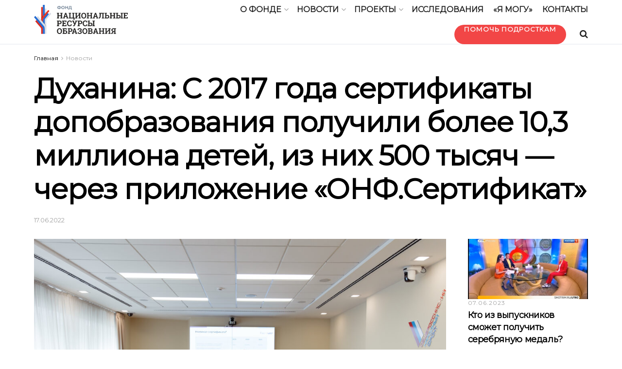

--- FILE ---
content_type: text/html; charset=UTF-8
request_url: https://nro.center/news/duhanina-s-2017-goda-sertifikaty-dopobrazovanija-poluchili-bolee-10-3-milliona-detej-iz-nih-500-tysjach-cherez-prilozhenie-onf-sertifikat/
body_size: 22744
content:
<!doctype html>
<!--[if lt IE 7]> <html class="no-js lt-ie9 lt-ie8 lt-ie7" lang="ru-RU"> <![endif]-->
<!--[if IE 7]>    <html class="no-js lt-ie9 lt-ie8" lang="ru-RU"> <![endif]-->
<!--[if IE 8]>    <html class="no-js lt-ie9" lang="ru-RU"> <![endif]-->
<!--[if IE 9]>    <html class="no-js lt-ie10" lang="ru-RU"> <![endif]-->
<!--[if gt IE 8]><!--> <html class="no-js" lang="ru-RU"> <!--<![endif]-->
<head>
    <meta http-equiv="Content-Type" content="text/html; charset=UTF-8" />
    <meta name='viewport' content='width=device-width, initial-scale=1, user-scalable=yes' />
    <link rel="profile" href="http://gmpg.org/xfn/11" />
    <link rel="pingback" href="https://nro.center/xmlrpc.php" />

<!-- Yandex.Metrika counter -->
<script type="text/javascript" >
   (function(m,e,t,r,i,k,a){m[i]=m[i]||function(){(m[i].a=m[i].a||[]).push(arguments)};
   var z = null;m[i].l=1*new Date();
   for (var j = 0; j < document.scripts.length; j++) {if (document.scripts[j].src === r) { return; }}
   k=e.createElement(t),a=e.getElementsByTagName(t)[0],k.async=1,k.src=r,a.parentNode.insertBefore(k,a)})
   (window, document, "script", "https://mc.yandex.ru/metrika/tag.js", "ym");

   ym(90170482, "init", {
        clickmap:true,
        trackLinks:true,
        accurateTrackBounce:true,
        webvisor:true
   });
</script>
<noscript><div><img src="https://mc.yandex.ru/watch/90170482" style="position:absolute; left:-9999px;" alt="" /></div></noscript>
<!-- /Yandex.Metrika counter -->

    <meta name="theme-color" content="#ffffff">
             <meta name="msapplication-navbutton-color" content="#ffffff">
             <meta name="apple-mobile-web-app-status-bar-style" content="#ffffff"><title>Духанина: С 2017 года сертификаты допобразования получили более 10,3 миллиона детей, из них 500 тысяч — через приложение «ОНФ.Сертификат» &#8212; Фонд «Национальные ресурсы образования»</title>
<meta name='robots' content='max-image-preview:large' />
            <script type="text/javascript"> var jnews_ajax_url = 'https://nro.center/?ajax-request=jnews'; </script>
            <link rel='dns-prefetch' href='//fonts.googleapis.com' />
<link rel='dns-prefetch' href='//s.w.org' />
<link rel="alternate" type="application/rss+xml" title="Фонд «Национальные ресурсы образования» &raquo; Лента" href="https://nro.center/feed/" />
<link rel="alternate" type="application/rss+xml" title="Фонд «Национальные ресурсы образования» &raquo; Лента комментариев" href="https://nro.center/comments/feed/" />
		<script type="text/javascript">
			window._wpemojiSettings = {"baseUrl":"https:\/\/s.w.org\/images\/core\/emoji\/13.0.1\/72x72\/","ext":".png","svgUrl":"https:\/\/s.w.org\/images\/core\/emoji\/13.0.1\/svg\/","svgExt":".svg","source":{"concatemoji":"https:\/\/nro.center\/wp-includes\/js\/wp-emoji-release.min.js?ver=5.7.14"}};
			!function(e,a,t){var n,r,o,i=a.createElement("canvas"),p=i.getContext&&i.getContext("2d");function s(e,t){var a=String.fromCharCode;p.clearRect(0,0,i.width,i.height),p.fillText(a.apply(this,e),0,0);e=i.toDataURL();return p.clearRect(0,0,i.width,i.height),p.fillText(a.apply(this,t),0,0),e===i.toDataURL()}function c(e){var t=a.createElement("script");t.src=e,t.defer=t.type="text/javascript",a.getElementsByTagName("head")[0].appendChild(t)}for(o=Array("flag","emoji"),t.supports={everything:!0,everythingExceptFlag:!0},r=0;r<o.length;r++)t.supports[o[r]]=function(e){if(!p||!p.fillText)return!1;switch(p.textBaseline="top",p.font="600 32px Arial",e){case"flag":return s([127987,65039,8205,9895,65039],[127987,65039,8203,9895,65039])?!1:!s([55356,56826,55356,56819],[55356,56826,8203,55356,56819])&&!s([55356,57332,56128,56423,56128,56418,56128,56421,56128,56430,56128,56423,56128,56447],[55356,57332,8203,56128,56423,8203,56128,56418,8203,56128,56421,8203,56128,56430,8203,56128,56423,8203,56128,56447]);case"emoji":return!s([55357,56424,8205,55356,57212],[55357,56424,8203,55356,57212])}return!1}(o[r]),t.supports.everything=t.supports.everything&&t.supports[o[r]],"flag"!==o[r]&&(t.supports.everythingExceptFlag=t.supports.everythingExceptFlag&&t.supports[o[r]]);t.supports.everythingExceptFlag=t.supports.everythingExceptFlag&&!t.supports.flag,t.DOMReady=!1,t.readyCallback=function(){t.DOMReady=!0},t.supports.everything||(n=function(){t.readyCallback()},a.addEventListener?(a.addEventListener("DOMContentLoaded",n,!1),e.addEventListener("load",n,!1)):(e.attachEvent("onload",n),a.attachEvent("onreadystatechange",function(){"complete"===a.readyState&&t.readyCallback()})),(n=t.source||{}).concatemoji?c(n.concatemoji):n.wpemoji&&n.twemoji&&(c(n.twemoji),c(n.wpemoji)))}(window,document,window._wpemojiSettings);
		</script>
		<style type="text/css">
img.wp-smiley,
img.emoji {
	display: inline !important;
	border: none !important;
	box-shadow: none !important;
	height: 1em !important;
	width: 1em !important;
	margin: 0 .07em !important;
	vertical-align: -0.1em !important;
	background: none !important;
	padding: 0 !important;
}
</style>
	<link rel='stylesheet' id='bdt-uikit-css'  href='https://nro.center/wp-content/plugins/bdthemes-element-pack/assets/css/bdt-uikit.css?ver=3.5.5' type='text/css' media='all' />
<link rel='stylesheet' id='element-pack-site-css'  href='https://nro.center/wp-content/plugins/bdthemes-element-pack/assets/css/element-pack-site.css?ver=5.7.3' type='text/css' media='all' />
<link rel='stylesheet' id='wp-block-library-css'  href='https://nro.center/wp-includes/css/dist/block-library/style.min.css?ver=5.7.14' type='text/css' media='all' />
<link rel='stylesheet' id='font-awesome-css'  href='https://nro.center/wp-content/plugins/elementor/assets/lib/font-awesome/css/font-awesome.min.css?ver=4.7.0' type='text/css' media='all' />
<link rel='stylesheet' id='pe-icon-7-stroke-css'  href='https://nro.center/wp-content/plugins/ht-event/assets/css/pe-icon-7-stroke.css?ver=5.7.14' type='text/css' media='all' />
<link rel='stylesheet' id='magnific-popup-css'  href='https://nro.center/wp-content/plugins/ht-event/assets/css/magnific-popup.css?ver=5.7.14' type='text/css' media='all' />
<link rel='stylesheet' id='slick-css'  href='https://nro.center/wp-content/plugins/ht-event/assets/css/slick.css?ver=5.7.14' type='text/css' media='all' />
<link rel='stylesheet' id='htevent-widgets-css'  href='https://nro.center/wp-content/plugins/ht-event/assets/css/htevent-widgets.css?ver=5.7.14' type='text/css' media='all' />
<link rel='stylesheet' id='jnews-previewslider-css'  href='https://nro.center/wp-content/plugins/jnews-gallery/assets/css/previewslider.css' type='text/css' media='all' />
<link rel='stylesheet' id='jnews-previewslider-responsive-css'  href='https://nro.center/wp-content/plugins/jnews-gallery/assets/css/previewslider-responsive.css' type='text/css' media='all' />
<link rel='stylesheet' id='w2gm_media_styles-css'  href='https://nro.center/wp-content/plugins/w2gm/resources/lightbox/css/lightbox.min.css?ver=2.4.7' type='text/css' media='all' />
<link rel='stylesheet' id='w2gm_listings_slider-css'  href='https://nro.center/wp-content/plugins/w2gm/resources/css/bxslider/jquery.bxslider.css?ver=2.4.7' type='text/css' media='all' />
<link rel='stylesheet' id='w2gm_bootstrap-css'  href='https://nro.center/wp-content/plugins/w2gm/resources/css/bootstrap.css?ver=2.4.7' type='text/css' media='all' />
<link rel='stylesheet' id='w2gm_font_awesome-css'  href='https://nro.center/wp-content/plugins/w2gm/resources/css/font-awesome.css?ver=2.4.7' type='text/css' media='all' />
<link rel='stylesheet' id='w2gm_frontend-css'  href='https://nro.center/wp-content/plugins/w2gm/resources/css/frontend.css?ver=2.4.7' type='text/css' media='all' />
<link rel='stylesheet' id='w2gm-dynamic-css-css'  href='https://nro.center/wp-content/uploads/w2gm-plugin.css?ver=1769657867' type='text/css' media='all' />
<link rel='stylesheet' id='w2gm-jquery-ui-style-css'  href='https://nro.center/wp-content/plugins/w2gm/resources/css/jquery-ui/themes/redmond/jquery-ui.css?ver=5.7.14' type='text/css' media='all' />
<link rel='stylesheet' id='jnews_customizer_font-css'  href='//fonts.googleapis.com/css?family=Montserrat%3Areguler&#038;subset=cyrillic-ext%2Ccyrillic' type='text/css' media='all' />
<link rel='stylesheet' id='mediaelement-css'  href='https://nro.center/wp-includes/js/mediaelement/mediaelementplayer-legacy.min.css?ver=4.2.16' type='text/css' media='all' />
<link rel='stylesheet' id='wp-mediaelement-css'  href='https://nro.center/wp-includes/js/mediaelement/wp-mediaelement.min.css?ver=5.7.14' type='text/css' media='all' />
<link rel='stylesheet' id='jnews-frontend-css'  href='https://nro.center/wp-content/themes/center/assets/dist/frontend.min.css?ver=3.1.3' type='text/css' media='all' />
<link rel='stylesheet' id='jnews-elementor-css'  href='https://nro.center/wp-content/themes/center/assets/css/elementor-frontend.css?ver=3.1.3' type='text/css' media='all' />
<link rel='stylesheet' id='jnews-style-css'  href='https://nro.center/wp-content/themes/center/style.css?ver=3.1.3' type='text/css' media='all' />
<link rel='stylesheet' id='jnews-dynamic-style-css'  href='https://nro.center/wp-content/uploads/jnews/jnews-qBOeaQox6I.css?ver=5.7.14' type='text/css' media='all' />
<script type='text/javascript' src='https://nro.center/wp-includes/js/jquery/jquery.min.js?ver=3.5.1' id='jquery-core-js'></script>
<script type='text/javascript' src='https://nro.center/wp-includes/js/jquery/jquery-migrate.min.js?ver=3.3.2' id='jquery-migrate-js'></script>
<script type='text/javascript' src='https://nro.center/wp-content/plugins/jnews-gallery/assets/js/jquery.previewslider.js' id='jnews-previewslider-js'></script>
<link rel="https://api.w.org/" href="https://nro.center/wp-json/" /><link rel="alternate" type="application/json" href="https://nro.center/wp-json/wp/v2/posts/20769" /><link rel="EditURI" type="application/rsd+xml" title="RSD" href="https://nro.center/xmlrpc.php?rsd" />
<link rel="wlwmanifest" type="application/wlwmanifest+xml" href="https://nro.center/wp-includes/wlwmanifest.xml" /> 
<meta name="generator" content="WordPress 5.7.14" />
<link rel="canonical" href="https://nro.center/news/duhanina-s-2017-goda-sertifikaty-dopobrazovanija-poluchili-bolee-10-3-milliona-detej-iz-nih-500-tysjach-cherez-prilozhenie-onf-sertifikat/" />
<link rel='shortlink' href='https://nro.center/?p=20769' />
<link rel="alternate" type="application/json+oembed" href="https://nro.center/wp-json/oembed/1.0/embed?url=https%3A%2F%2Fnro.center%2Fnews%2Fduhanina-s-2017-goda-sertifikaty-dopobrazovanija-poluchili-bolee-10-3-milliona-detej-iz-nih-500-tysjach-cherez-prilozhenie-onf-sertifikat%2F" />
<link rel="alternate" type="text/xml+oembed" href="https://nro.center/wp-json/oembed/1.0/embed?url=https%3A%2F%2Fnro.center%2Fnews%2Fduhanina-s-2017-goda-sertifikaty-dopobrazovanija-poluchili-bolee-10-3-milliona-detej-iz-nih-500-tysjach-cherez-prilozhenie-onf-sertifikat%2F&#038;format=xml" />

                <script>
                    document.documentElement.classList.add("leyka-js");
                </script>
                <style>
                    :root {
                        --color-main: 		#1db318;
                        --color-main-dark: 	#1aa316;
                        --color-main-light: #acebaa;
                    }
                </style>

                        <script type="text/javascript">
        var ajaxurl = 'https://nro.center/wp-admin/admin-ajax.php';
        </script>
    
<script>
var w2gm_controller_args_array = {};
var w2gm_map_markers_attrs_array = [];
var w2gm_map_markers_attrs = (function(map_id, markers_array, map_attrs) {
		this.map_id = map_id;
		this.markers_array = markers_array;
		this.map_attrs = map_attrs;
		for (var attrname in map_attrs) { this[attrname] = map_attrs[attrname]; }
		});
var w2gm_js_objects = {"ajaxurl":"https:\/\/nro.center\/wp-admin\/admin-ajax.php","search_map_button_text":"Search on map","in_favourites_icon":"w2gm-glyphicon-heart","not_in_favourites_icon":"w2gm-glyphicon-heart-empty","in_favourites_msg":"Add Bookmark","not_in_favourites_msg":"Remove Bookmark","is_rtl":false,"leave_comment":"Leave a comment","leave_reply":"Leave a reply to","cancel_reply":"Cancel reply","more":"More","less":"Less","send_button_text":"Send message","send_button_sending":"Sending...","recaptcha_public_key":"","lang":"","fields_in_categories":[],"is_admin":0,"prediction_note":"search nearby","listing_tabs_order":["addresses-tab","contact-tab","videos-tab","report-tab","report-tab"],"cancel_button":"Cancel","no_listings":"No listings found by this search"};
var w2gm_maps_objects = {"notinclude_maps_api":0,"google_api_key":"AIzaSyB6smc438jZt93zispGuo5_hBLO0wP18E4","map_markers_type":"icons","default_marker_color":"#1babc1","default_marker_icon":"w2gm-fa-info-circle","global_map_icons_path":"https:\/\/nro.center\/wp-content\/plugins\/w2gm\/resources\/images\/map_icons\/","marker_image_width":48,"marker_image_height":48,"marker_image_anchor_x":24,"marker_image_anchor_y":48,"infowindow_width":320,"infowindow_offset":-48,"infowindow_logo_width":320,"draw_area_button":"Draw Area","edit_area_button":"Edit Area","apply_area_button":"Apply Area","reload_map_button":"Refresh Map","enable_my_location_button":1,"my_location_button":"My Location","my_location_button_error":"GeoLocation service does not work on your device!","map_style":"","address_autocomplete":1,"address_autocomplete_code":"RU","directions_functionality":"builtin","marker_anchor":"w2gm-marker","listing_anchor":"w2gm-listing","default_latitude":34,"default_longitude":0};
</script>
<link rel="icon" href="https://nro.center/wp-content/uploads/2018/09/cropped-Новое-лого-32x32.png" sizes="32x32" />
<link rel="icon" href="https://nro.center/wp-content/uploads/2018/09/cropped-Новое-лого-192x192.png" sizes="192x192" />
<link rel="apple-touch-icon" href="https://nro.center/wp-content/uploads/2018/09/cropped-Новое-лого-180x180.png" />
<meta name="msapplication-TileImage" content="https://nro.center/wp-content/uploads/2018/09/cropped-Новое-лого-270x270.png" />
		<style type="text/css" id="wp-custom-css">
			ul .htevent-three-single-item ul li.htevent-three-title{
	max-width: 300px !important;
}
.htevent-three-spacker{
	max-width: 410px !important;
}
/*#last-vebinar .htevent-three-schedule-list {
	display: flex;
	flex-direction: column-reverse;
}*/
@media only screen and (min-width: 1571px) {
		.video iframe {
position: relative !important;
width: 640px !important;
height: 360px !important;
}
}
body.elementor-page-1029 figure.elementor-image-box-img img {
    border-radius: 75px;
}

.jeg_menu li>ul {white-space:normal}		</style>
		</head>
<body class="post-template-default single single-post postid-20769 single-format-quote w2gm-body jnews jsc_normal elementor-default elementor-kit-18782 jeg_single_tpl_2">
<style>
.jeg_inner_content .jeg_featured.featured_image {
    display: block !important;
}
</style>

    
    

    <div class="jeg_ad jeg_ad_top jnews_header_top_ads">
        <div class='ads-wrapper  '></div>    </div>

    <!-- The Main Wrapper
    ============================================= -->
    <div class="jeg_viewport">

        
        <div class="jeg_header_wrapper">
            <div class="jeg_header_instagram_wrapper">
    </div>

<!-- HEADER -->
<div class="jeg_header normal">
    <div class="jeg_midbar jeg_container normal">
    <div class="container">
        <div class="jeg_nav_row">
            
                <div class="jeg_nav_col jeg_nav_left jeg_nav_normal">
                    <div class="item_wrap jeg_nav_alignleft">
                        <div class="jeg_nav_item jeg_logo jeg_desktop_logo">
			<div class="site-title">
	    	<a href="https://nro.center/" style="padding: 0px 0px 10px 0px;">
	    	    <img src="https://nro.center/wp-content/uploads/2019/02/logo_nro.svg" srcset="https://nro.center/wp-content/uploads/2019/02/logo_nro.svg 1x, https://nro.center/wp-content/uploads/2019/02/logo_nro@2x.svg 2x" alt="Фонд «Национальные ресурсы образования»">	    	</a>
	    </div>
	</div>                    </div>
                </div>

                
                <div class="jeg_nav_col jeg_nav_center jeg_nav_normal">
                    <div class="item_wrap jeg_nav_aligncenter">
                                            </div>
                </div>

                
                <div class="jeg_nav_col jeg_nav_right jeg_nav_grow">
                    <div class="item_wrap jeg_nav_alignright">
                        <div class="jeg_main_menu_wrapper">
<div class="jeg_nav_item jeg_mainmenu_wrap"><ul class="jeg_menu jeg_main_menu jeg_menu_style_1" data-animation="none"><li id="menu-item-13005" class="menu-item menu-item-type-post_type menu-item-object-page menu-item-has-children menu-item-13005 bgnav" data-item-row="default" ><a href="https://nro.center/about/">О фонде</a>
<ul class="sub-menu">
	<li id="menu-item-21051" class="menu-item menu-item-type-custom menu-item-object-custom menu-item-21051 bgnav" data-item-row="default" ><a href="https://nro.center/about/#about_us">Кто мы</a></li>
	<li id="menu-item-21467" class="menu-item menu-item-type-custom menu-item-object-custom menu-item-21467 bgnav" data-item-row="default" ><a href="https://nro.center/about/#year_ot">Отчёты по годам</a></li>
	<li id="menu-item-21043" class="menu-item menu-item-type-custom menu-item-object-custom menu-item-21043 bgnav" data-item-row="default" ><a href="https://nro.center/about/#about_ot">Отчёты</a></li>
	<li id="menu-item-21036" class="menu-item menu-item-type-custom menu-item-object-custom menu-item-21036 bgnav" data-item-row="default" ><a href="https://nro.center/about/#pub_ot">Публичные отчёты</a></li>
	<li id="menu-item-21044" class="menu-item menu-item-type-custom menu-item-object-custom menu-item-21044 bgnav" data-item-row="default" ><a href="https://nro.center/about/#about_doc">Уставные документы</a></li>
</ul>
</li>
<li id="menu-item-9532" class="menu-item menu-item-type-taxonomy menu-item-object-category current-post-ancestor current-menu-parent current-post-parent menu-item-has-children menu-item-9532 bgnav" data-item-row="4" ><a href="https://nro.center/category/news/">Новости</a>
<ul class="sub-menu">
	<li id="menu-item-9533" class="menu-item menu-item-type-taxonomy menu-item-object-category menu-item-9533 bgnav" data-item-row="default" ><a href="https://nro.center/category/video/">Видео</a></li>
</ul>
</li>
<li id="menu-item-1410" class="menu-item menu-item-type-post_type menu-item-object-page menu-item-has-children menu-item-1410 bgnav" data-item-row="default" ><a href="https://nro.center/projects/">Проекты</a>
<ul class="sub-menu">
	<li id="menu-item-21807" class="menu-item menu-item-type-post_type menu-item-object-page menu-item-21807 bgnav" data-item-row="default" ><a href="https://nro.center/projects/ja-mogu-psihologicheskaja-pomoshh-podrostkam-perezhivshim-nasilie/">«Я Могу» – психологическая помощь подросткам, пережившим насилие</a></li>
	<li id="menu-item-21808" class="menu-item menu-item-type-post_type menu-item-object-page menu-item-21808 bgnav" data-item-row="default" ><a href="https://nro.center/projects/formirovanie-zhiznestojkogo-povedenija-podrostkov-v-trudnyh-zhiznennyh-i-stressovyh-situacijah-ja-mogu/">Формирование жизнестойкого поведения подростков в трудных жизненных и стрессовых ситуациях «Я Могу»</a></li>
	<li id="menu-item-21859" class="menu-item menu-item-type-post_type menu-item-object-page menu-item-21859 bgnav" data-item-row="default" ><a href="https://nro.center/projects/psihologicheskaja-podderzhka-podrostkov-s-ovz/">Психологическая поддержка подростков с ОВЗ</a></li>
	<li id="menu-item-21860" class="menu-item menu-item-type-post_type menu-item-object-page menu-item-21860 bgnav" data-item-row="default" ><a href="https://nro.center/projects/podderzhka-detej-i-podrostkov-s-narushenijami-sluha/">Поддержка детей и подростков с нарушениями слуха</a></li>
	<li id="menu-item-21806" class="menu-item menu-item-type-post_type menu-item-object-page menu-item-21806 bgnav" data-item-row="default" ><a href="https://nro.center/infowars/">Как пережить информационные войны</a></li>
	<li id="menu-item-18424" class="menu-item menu-item-type-post_type menu-item-object-page menu-item-18424 bgnav" data-item-row="default" ><a href="https://nro.center/projects/digital-kvesty-dlja-podrostkov-bezopasnost-v-seti-i-pervaja-professija/">Digital-квесты для подростков</a></li>
	<li id="menu-item-13793" class="menu-item menu-item-type-post_type menu-item-object-page menu-item-has-children menu-item-13793 bgnav" data-item-row="default" ><a href="https://nro.center/projects/rvd/">Равные возможности — детям</a>
	<ul class="sub-menu">
		<li id="menu-item-18017" class="menu-item menu-item-type-post_type menu-item-object-page menu-item-18017 bgnav" data-item-row="default" ><a href="https://nro.center/projects/rvd/deti-detjam/">Дети — детям</a></li>
	</ul>
</li>
	<li id="menu-item-13795" class="menu-item menu-item-type-post_type menu-item-object-page menu-item-13795 bgnav" data-item-row="default" ><a href="https://nro.center/projects/slt-molodh-lektorov-2017/">Слёт молодых лекторов — 2017</a></li>
	<li id="menu-item-13794" class="menu-item menu-item-type-post_type menu-item-object-page menu-item-has-children menu-item-13794 bgnav" data-item-row="default" ><a href="https://nro.center/projects/karta-dostupnosti-obrazovaniya/">Карта доступности образования</a>
	<ul class="sub-menu">
		<li id="menu-item-13800" class="menu-item menu-item-type-post_type menu-item-object-page menu-item-13800 bgnav" data-item-row="default" ><a href="https://nro.center/projects/karta-dostupnosti-obrazovaniya/doshkolynoe-obrazovanie/">Дошкольное образование</a></li>
		<li id="menu-item-13799" class="menu-item menu-item-type-post_type menu-item-object-page menu-item-13799 bgnav" data-item-row="default" ><a href="https://nro.center/projects/karta-dostupnosti-obrazovaniya/dopolnitelynoe-obrazovanie/">Дополнительное образование</a></li>
		<li id="menu-item-13801" class="menu-item menu-item-type-post_type menu-item-object-page menu-item-13801 bgnav" data-item-row="default" ><a href="https://nro.center/projects/karta-dostupnosti-obrazovaniya/shkolynoe-obrazovanie/">Школьное образование</a></li>
		<li id="menu-item-13798" class="menu-item menu-item-type-post_type menu-item-object-page menu-item-13798 bgnav" data-item-row="default" ><a href="https://nro.center/projects/karta-dostupnosti-obrazovaniya/srednee-professionalynoe-obrazovanie/">Среднее профессиональное образование</a></li>
	</ul>
</li>
	<li id="menu-item-13796" class="menu-item menu-item-type-post_type menu-item-object-page menu-item-13796 bgnav" data-item-row="default" ><a href="https://nro.center/projects/zhit-bez-korruptsii/">#ЖИТЬБЕЗКОРРУПЦИИ</a></li>
	<li id="menu-item-13797" class="menu-item menu-item-type-post_type menu-item-object-page menu-item-13797 bgnav" data-item-row="default" ><a href="https://nro.center/projects/bezopasnaya-internet-sreda-v-detyam/">Безопасная интернет-среда — детям</a></li>
</ul>
</li>
<li id="menu-item-10872" class="menu-item menu-item-type-taxonomy menu-item-object-category menu-item-10872 bgnav" data-item-row="default" ><a href="https://nro.center/category/analytics/">Исследования</a></li>
<li id="menu-item-20877" class="menu-item menu-item-type-custom menu-item-object-custom menu-item-20877 bgnav" data-item-row="default" ><a href="https://nro.center/ja-mogu-programma-psihologicheskoj-podderzhki/">«Я Могу»</a></li>
<li id="menu-item-1412" class="menu-item menu-item-type-post_type menu-item-object-page menu-item-1412 bgnav" data-item-row="default" ><a href="https://nro.center/contact/">Контакты</a></li>
</ul></div></div>
<!-- Button -->
<div class="jeg_nav_item jeg_button_1">
            <a href="/forma-pozhertvovanij/" class="btn round" target="_self">
            <i class=""></i>
            Помочь подросткам        </a>
    </div><!-- Search Icon -->
<div class="jeg_nav_item jeg_search_wrapper search_icon jeg_search_popup_expand">
    <a href="#" class="jeg_search_toggle"><i class="fa fa-search"></i></a>
    <form action="https://nro.center/" method="get" class="jeg_search_form" target="_top">
    <input name="s" class="jeg_search_input" placeholder="Поиск..." type="text" value="" autocomplete="off">
    <button type="submit" class="jeg_search_button btn"><i class="fa fa-search"></i></button>
</form>
<!-- jeg_search_hide with_result no_result -->
<div class="jeg_search_result jeg_search_hide with_result">
    <div class="search-result-wrapper">
    </div>
    <div class="search-link search-noresult">
        Не найдено    </div>
    <div class="search-link search-all-button">
        <i class="fa fa-search"></i> Посмотреть все результаты    </div>
</div></div>                    </div>
                </div>

                        </div>
    </div>
</div></div><!-- /.jeg_header -->        </div>

        <div class="jeg_header_sticky">
            <div class="sticky_blankspace"></div>
<div class="jeg_header normal">
    <div class="jeg_container">
        <div data-mode="pinned" class="jeg_stickybar jeg_navbar jeg_navbar_wrapper  jeg_navbar_normal">
            <div class="container">
    <div class="jeg_nav_row">
        
            <div class="jeg_nav_col jeg_nav_left jeg_nav_normal">
                <div class="item_wrap jeg_nav_alignleft">
                    <div class="jeg_nav_item jeg_logo">
    <div class="site-title">
    	<a href="https://nro.center/">
    	    <img src="https://nro.center/wp-content/uploads/2019/02/logo_nro.svg" srcset="https://nro.center/wp-content/uploads/2019/02/logo_nro.svg 1x, https://nro.center/wp-content/uploads/2019/02/logo_nro@2x.svg 2x" alt="Фонд «Национальные ресурсы образования»">    	</a>
    </div>
</div>                </div>
            </div>

            
            <div class="jeg_nav_col jeg_nav_center jeg_nav_normal">
                <div class="item_wrap jeg_nav_aligncenter">
                                    </div>
            </div>

            
            <div class="jeg_nav_col jeg_nav_right jeg_nav_grow">
                <div class="item_wrap jeg_nav_alignright">
                    <div class="jeg_main_menu_wrapper">
<div class="jeg_nav_item jeg_mainmenu_wrap"><ul class="jeg_menu jeg_main_menu jeg_menu_style_1" data-animation="none"><li class="menu-item menu-item-type-post_type menu-item-object-page menu-item-has-children menu-item-13005 bgnav" data-item-row="default" ><a href="https://nro.center/about/">О фонде</a>
<ul class="sub-menu">
	<li class="menu-item menu-item-type-custom menu-item-object-custom menu-item-21051 bgnav" data-item-row="default" ><a href="https://nro.center/about/#about_us">Кто мы</a></li>
	<li class="menu-item menu-item-type-custom menu-item-object-custom menu-item-21467 bgnav" data-item-row="default" ><a href="https://nro.center/about/#year_ot">Отчёты по годам</a></li>
	<li class="menu-item menu-item-type-custom menu-item-object-custom menu-item-21043 bgnav" data-item-row="default" ><a href="https://nro.center/about/#about_ot">Отчёты</a></li>
	<li class="menu-item menu-item-type-custom menu-item-object-custom menu-item-21036 bgnav" data-item-row="default" ><a href="https://nro.center/about/#pub_ot">Публичные отчёты</a></li>
	<li class="menu-item menu-item-type-custom menu-item-object-custom menu-item-21044 bgnav" data-item-row="default" ><a href="https://nro.center/about/#about_doc">Уставные документы</a></li>
</ul>
</li>
<li class="menu-item menu-item-type-taxonomy menu-item-object-category current-post-ancestor current-menu-parent current-post-parent menu-item-has-children menu-item-9532 bgnav" data-item-row="4" ><a href="https://nro.center/category/news/">Новости</a>
<ul class="sub-menu">
	<li class="menu-item menu-item-type-taxonomy menu-item-object-category menu-item-9533 bgnav" data-item-row="default" ><a href="https://nro.center/category/video/">Видео</a></li>
</ul>
</li>
<li class="menu-item menu-item-type-post_type menu-item-object-page menu-item-has-children menu-item-1410 bgnav" data-item-row="default" ><a href="https://nro.center/projects/">Проекты</a>
<ul class="sub-menu">
	<li class="menu-item menu-item-type-post_type menu-item-object-page menu-item-21807 bgnav" data-item-row="default" ><a href="https://nro.center/projects/ja-mogu-psihologicheskaja-pomoshh-podrostkam-perezhivshim-nasilie/">«Я Могу» – психологическая помощь подросткам, пережившим насилие</a></li>
	<li class="menu-item menu-item-type-post_type menu-item-object-page menu-item-21808 bgnav" data-item-row="default" ><a href="https://nro.center/projects/formirovanie-zhiznestojkogo-povedenija-podrostkov-v-trudnyh-zhiznennyh-i-stressovyh-situacijah-ja-mogu/">Формирование жизнестойкого поведения подростков в трудных жизненных и стрессовых ситуациях «Я Могу»</a></li>
	<li class="menu-item menu-item-type-post_type menu-item-object-page menu-item-21859 bgnav" data-item-row="default" ><a href="https://nro.center/projects/psihologicheskaja-podderzhka-podrostkov-s-ovz/">Психологическая поддержка подростков с ОВЗ</a></li>
	<li class="menu-item menu-item-type-post_type menu-item-object-page menu-item-21860 bgnav" data-item-row="default" ><a href="https://nro.center/projects/podderzhka-detej-i-podrostkov-s-narushenijami-sluha/">Поддержка детей и подростков с нарушениями слуха</a></li>
	<li class="menu-item menu-item-type-post_type menu-item-object-page menu-item-21806 bgnav" data-item-row="default" ><a href="https://nro.center/infowars/">Как пережить информационные войны</a></li>
	<li class="menu-item menu-item-type-post_type menu-item-object-page menu-item-18424 bgnav" data-item-row="default" ><a href="https://nro.center/projects/digital-kvesty-dlja-podrostkov-bezopasnost-v-seti-i-pervaja-professija/">Digital-квесты для подростков</a></li>
	<li class="menu-item menu-item-type-post_type menu-item-object-page menu-item-has-children menu-item-13793 bgnav" data-item-row="default" ><a href="https://nro.center/projects/rvd/">Равные возможности — детям</a>
	<ul class="sub-menu">
		<li class="menu-item menu-item-type-post_type menu-item-object-page menu-item-18017 bgnav" data-item-row="default" ><a href="https://nro.center/projects/rvd/deti-detjam/">Дети — детям</a></li>
	</ul>
</li>
	<li class="menu-item menu-item-type-post_type menu-item-object-page menu-item-13795 bgnav" data-item-row="default" ><a href="https://nro.center/projects/slt-molodh-lektorov-2017/">Слёт молодых лекторов — 2017</a></li>
	<li class="menu-item menu-item-type-post_type menu-item-object-page menu-item-has-children menu-item-13794 bgnav" data-item-row="default" ><a href="https://nro.center/projects/karta-dostupnosti-obrazovaniya/">Карта доступности образования</a>
	<ul class="sub-menu">
		<li class="menu-item menu-item-type-post_type menu-item-object-page menu-item-13800 bgnav" data-item-row="default" ><a href="https://nro.center/projects/karta-dostupnosti-obrazovaniya/doshkolynoe-obrazovanie/">Дошкольное образование</a></li>
		<li class="menu-item menu-item-type-post_type menu-item-object-page menu-item-13799 bgnav" data-item-row="default" ><a href="https://nro.center/projects/karta-dostupnosti-obrazovaniya/dopolnitelynoe-obrazovanie/">Дополнительное образование</a></li>
		<li class="menu-item menu-item-type-post_type menu-item-object-page menu-item-13801 bgnav" data-item-row="default" ><a href="https://nro.center/projects/karta-dostupnosti-obrazovaniya/shkolynoe-obrazovanie/">Школьное образование</a></li>
		<li class="menu-item menu-item-type-post_type menu-item-object-page menu-item-13798 bgnav" data-item-row="default" ><a href="https://nro.center/projects/karta-dostupnosti-obrazovaniya/srednee-professionalynoe-obrazovanie/">Среднее профессиональное образование</a></li>
	</ul>
</li>
	<li class="menu-item menu-item-type-post_type menu-item-object-page menu-item-13796 bgnav" data-item-row="default" ><a href="https://nro.center/projects/zhit-bez-korruptsii/">#ЖИТЬБЕЗКОРРУПЦИИ</a></li>
	<li class="menu-item menu-item-type-post_type menu-item-object-page menu-item-13797 bgnav" data-item-row="default" ><a href="https://nro.center/projects/bezopasnaya-internet-sreda-v-detyam/">Безопасная интернет-среда — детям</a></li>
</ul>
</li>
<li class="menu-item menu-item-type-taxonomy menu-item-object-category menu-item-10872 bgnav" data-item-row="default" ><a href="https://nro.center/category/analytics/">Исследования</a></li>
<li class="menu-item menu-item-type-custom menu-item-object-custom menu-item-20877 bgnav" data-item-row="default" ><a href="https://nro.center/ja-mogu-programma-psihologicheskoj-podderzhki/">«Я Могу»</a></li>
<li class="menu-item menu-item-type-post_type menu-item-object-page menu-item-1412 bgnav" data-item-row="default" ><a href="https://nro.center/contact/">Контакты</a></li>
</ul></div></div>
<!-- Button -->
<div class="jeg_nav_item jeg_button_1">
            <a href="/forma-pozhertvovanij/" class="btn round" target="_self">
            <i class=""></i>
            Помочь подросткам        </a>
    </div><!-- Search Icon -->
<div class="jeg_nav_item jeg_search_wrapper search_icon jeg_search_popup_expand">
    <a href="#" class="jeg_search_toggle"><i class="fa fa-search"></i></a>
    <form action="https://nro.center/" method="get" class="jeg_search_form" target="_top">
    <input name="s" class="jeg_search_input" placeholder="Поиск..." type="text" value="" autocomplete="off">
    <button type="submit" class="jeg_search_button btn"><i class="fa fa-search"></i></button>
</form>
<!-- jeg_search_hide with_result no_result -->
<div class="jeg_search_result jeg_search_hide with_result">
    <div class="search-result-wrapper">
    </div>
    <div class="search-link search-noresult">
        Не найдено    </div>
    <div class="search-link search-all-button">
        <i class="fa fa-search"></i> Посмотреть все результаты    </div>
</div></div>                </div>
            </div>

                </div>
</div>        </div>
    </div>
</div>
        </div>

        <div class="jeg_navbar_mobile_wrapper">
            <div class="jeg_navbar_mobile" data-mode="scroll">
    <div class="jeg_mobile_bottombar jeg_mobile_midbar jeg_container normal">
    <div class="container">
        <div class="jeg_nav_row">
            
                <div class="jeg_nav_col jeg_nav_left jeg_nav_normal">
                    <div class="item_wrap jeg_nav_alignleft">
                        <div class="jeg_nav_item">
    <a href="#" class="toggle_btn jeg_mobile_toggle"><i class="fa fa-bars"></i></a>
</div>                    </div>
                </div>

                
                <div class="jeg_nav_col jeg_nav_center jeg_nav_grow">
                    <div class="item_wrap jeg_nav_aligncenter">
                        <div class="jeg_nav_item jeg_mobile_logo">
			<div class="site-title">
	    	<a href="https://nro.center/">
		        <img src="https://nro.center/wp-content/uploads/2019/02/logo_nro.svg" srcset="https://nro.center/wp-content/uploads/2019/02/logo_nro.svg 1x, https://nro.center/wp-content/uploads/2019/02/logo_nro@2x.svg 2x" alt="Фонд «Национальные ресурсы образования»">		    </a>
	    </div>
	</div>                    </div>
                </div>

                
                <div class="jeg_nav_col jeg_nav_right jeg_nav_grow">
                    <div class="item_wrap jeg_nav_alignright">
                        <div class="jeg_nav_item jeg_search_wrapper jeg_search_popup_expand">
    <a href="#" class="jeg_search_toggle"><i class="fa fa-search"></i></a>
	<form action="https://nro.center/" method="get" class="jeg_search_form" target="_top">
    <input name="s" class="jeg_search_input" placeholder="Поиск..." type="text" value="" autocomplete="off">
    <button type="submit" class="jeg_search_button btn"><i class="fa fa-search"></i></button>
</form>
<!-- jeg_search_hide with_result no_result -->
<div class="jeg_search_result jeg_search_hide with_result">
    <div class="search-result-wrapper">
    </div>
    <div class="search-link search-noresult">
        Не найдено    </div>
    <div class="search-link search-all-button">
        <i class="fa fa-search"></i> Посмотреть все результаты    </div>
</div></div>                    </div>
                </div>

                        </div>
    </div>
</div></div>
<div class="sticky_blankspace" style="height: 60px;"></div>        </div>    <div class="post-wrapper">

        <div class="post-wrap post-autoload "  data-url="https://nro.center/news/duhanina-s-2017-goda-sertifikaty-dopobrazovanija-poluchili-bolee-10-3-milliona-detej-iz-nih-500-tysjach-cherez-prilozhenie-onf-sertifikat/" data-title="Духанина: С 2017 года сертификаты допобразования получили более 10,3 миллиона детей, из них 500 тысяч — через приложение «ОНФ.Сертификат»" data-id="20769"  data-prev="https://nro.center/news/tatjana-polovkova-o-molodezhnoj-politike-v-jefire-telekanala-otr/" >

            
            <div class="jeg_main jeg_wide_content">
                <div class="jeg_container">
                    <div class="jeg_content jeg_singlepage">
    <div class="container">

        <div class="jeg_ad jeg_article_top jnews_article_top_ads">
            <div class='ads-wrapper  '></div>        </div>

        
                        <div class="jeg_breadcrumbs jeg_breadcrumb_container">
                <div id="breadcrumbs"><span class="">
                <a href="https://nro.center">Главная</a>
            </span><i class="fa fa-angle-right"></i><span class="breadcrumb_last_link">
                <a href="https://nro.center/category/news/">Новости</a>
            </span></div>            </div>
            
            <div class="entry-header">
	            
                <h1 class="jeg_post_title">Духанина: С 2017 года сертификаты допобразования получили более 10,3 миллиона детей, из них 500 тысяч — через приложение «ОНФ.Сертификат»</h1>

                
                <div class="jeg_meta_container"><div class="jeg_post_meta jeg_post_meta_2">

    
            <div class="jeg_meta_date">
            <a href="https://nro.center/news/duhanina-s-2017-goda-sertifikaty-dopobrazovanija-poluchili-bolee-10-3-milliona-detej-iz-nih-500-tysjach-cherez-prilozhenie-onf-sertifikat/">17.06.2022</a>
        </div>
    
    
    <div class="meta_right">
                    </div>
</div></div>
            </div>

            <div class="row">
                <div class="jeg_main_content col-md-9">

                    <div class="jeg_inner_content">
                        <div class="jeg_featured featured_image"><a href="https://nro.center/wp-content/uploads/2022/06/v-lentu.jpg"><div class="thumbnail-container animate-lazy" style="padding-bottom:66.667%"><img width="1920" height="1280" src="https://nro.center/wp-content/themes/center/assets/img/jeg-empty.png" class="attachment-jnews-featured-1140 size-jnews-featured-1140 lazyload wp-post-image" alt="Духанина: С 2017 года сертификаты допобразования получили более 10,3 миллиона детей, из них 500 тысяч — через приложение «ОНФ.Сертификат»" loading="lazy" data-src="https://nro.center/wp-content/uploads/2022/06/v-lentu.jpg" data-sizes="auto" data-srcset="https://nro.center/wp-content/uploads/2022/06/v-lentu.jpg 1920w, https://nro.center/wp-content/uploads/2022/06/v-lentu-300x200.jpg 300w, https://nro.center/wp-content/uploads/2022/06/v-lentu-1024x683.jpg 1024w, https://nro.center/wp-content/uploads/2022/06/v-lentu-768x512.jpg 768w, https://nro.center/wp-content/uploads/2022/06/v-lentu-1536x1024.jpg 1536w" data-expand="700" /></div></a></div>
                        
                        <div class="jeg_ad jeg_article jnews_content_top_ads "><div class='ads-wrapper  '></div></div>
                        <div class="entry-content no-share">
                            <div class="jeg_share_button share-float jeg_sticky_share clearfix share-monocrhome">
                                                            </div>

                            <div class="content-inner ">
                                <p><strong>Более 10,3 миллиона детей из 72 регионов получили сертификаты на посещение кружков и секций, </strong>при этом<strong> почти 520 тысяч — через приложение «ОНФ.Сертификат». Треть родителей с введением сертификатов увидели рост доступности кружков.</strong> Минфин России подготовил <strong>законопроект о возможности формирования государственного социального заказа в сфере допобразования за счет субсидий из бюджета. </strong>Таковы итоги прошедшего 15 июня круглого стола «Внедрение системы персонифицированного финансирования дополнительного образования детей».</p>
<p>«Общероссийский народный фронт принимает участие в обсуждении и мониторинге моделей внедрения персонифицированного финансирования в допобразовании с 2016 года. Мы считаем, что внедрение персональных сертификатов позволяет повысить открытость всей системы дополнительного образования детей, увидеть, достигаются ли целевые показатели. Также благодаря системе ПФДО контролировать реализацию вклада государства в индивидуальное развитие ребенка могут сами родители», — отметила координатор проекта ОНФ «Равные возможности — детям» <strong>Любовь Духанина.</strong></p>
<p>В год эксперты проекта проводят около 300 консультаций по вопросам применения сертификатов, рассказала она. А <strong>мобильное приложение «ОНФ.Сертификат» для записи в кружки за бюджетные деньги </strong>установили более 518 тысяч человек.</p>
<p>В регионах, внедривших новую систему финансирования,<strong> треть родителей чувствуют рост доступности дополнительного образования и связывают его с внедрением сертификатов</strong>. Об этом свидетельствуют результаты мониторингов, ежегодно проводимых ОНФ и Фондом «Национальные ресурсы образования». Духанина отметила, что 33% родителей считают номинал сертификата достаточным, чтобы посещать все интересующие кружки, 36% отмечают, что, хотя увеличить количество посещаемых кружков за счет сертификата проблематично, номинала хватает. Кроме того, всё больше семей могут использовать сертификат в любой организации и даже у индивидуального предпринимателя.</p>
<p>Также Духанина напомнила, что в 2021 году президент поставил новые задачи по развитию системы персонифицированного финансирования. Речь идет о привязке объема финансовых гарантий к уровню материальной обеспеченности, статусу семьи и ребенка.</p>
<p>Заместитель директора Департамента государственной политики в сфере воспитания, дополнительного образования и детского отдыха Минпросвещения России <strong>Ольга Колударова</strong> отметила слаженную совместную работу ведомства и ОНФ по реализации системы ПФДО. Она рассказала, что <strong>сертификаты дополнительного образования получили 10 385 568 детей, а</strong> <strong>к реализации системы ПФДО присоединились 77 регионов. </strong>Колударова особо отметила успешный опыт ее внедрения в ХМАО, Тюменской, Ярославской и Калининградской областях, Красноярском крае и Удмуртской Республике.</p>
<p>«С 1 сентября 2022 года мы ожидаем внесения изменений в нормативные правовые акты регионов — распределения гарантий ПФДО в зависимости от уровня материальной обеспеченности семьи, статуса семьи и ребенка, а также его успехов в учебной деятельности. После 1 сентября мы начнем проводить мониторинг, выданы ли сертификаты отдельным категориям», — заявила Колударова.</p>
<p>В ближайшее время <strong>в Госдуму будет внесен законопроект Минфина России, устанавливающий возможность формирования соцзаказа в сфере реализации дополнительных общеобразовательных программ </strong>за исключением дополнительных предпрофессиональных программ в сфере искусств. Об этом сообщила заместитель директора Департамента правового регулирования бюджетных отношений Минфина России <strong>Вероника Сергеева. </strong>Она отметила, что новые инструменты, заложенные в механизм социального заказа, разрабатывались при непосредственном участии координатора и экспертов проекта ОНФ «Равные возможности — детям».</p>
<p>На <strong>необходимость обеспечения равного доступа организаций всех форм собственности к системе ПФДО</strong> обратила внимание начальник Управления контроля социальной сферы, торговли и непроизводственных услуг Федеральной антимонопольной службы <strong>Надежда Шаравская.</strong> Она рассказала о барьерах, препятствующих справедливому распределению бюджетных средств между организациями. С 2019 года ФАС выдала <strong>более 30 предупреждений о нарушении антимонопольного законодательства в области дополнительного образования.</strong> Еще в 8 случаях признаки нарушений были устранены добровольно до вынесения предупреждений. «Ключевой задачей с точки зрения развития конкуренции в сфере образования мы видим создание прозрачной недискриминационной системы распределения бюджетных средств и создание механизмов господдержки негосударственных образовательных организаций», — заметила Шаравская.</p>
<p>Директор Всероссийского центра развития художественного творчества и гуманитарных технологий <strong>Оксана Гончарова</strong> сообщила, что <strong>средний номинал сертификата составляет 13 297 рублей в год</strong>, в системе участвуют 13 810 организаций, из которых только 748 — негосударственные, реализуются 98 946 программ. Основатель ООО «Государство детей» <strong>Александр Костин</strong> провел анализ основных проблем реализации системы ПФДО. Директор Института развития персонифицированных систем управления <strong>Семен Славин</strong> напомнил, что <strong>перед регионами стоит задача выделить дополнительные категории детей при распределении государственных гарантий</strong> <strong>и определить соответствующие квоты и номиналы.</strong> А главный научный сотрудник Института образования НИУ «Высшая школа экономики» <strong>Ирина Абанкина</strong> выразила мнение, что механизм ПФДО «системно состоялся».</p>
<p>Представили свои результаты и регионы. Замминистра образования Московской области <strong>Артем Охрименко </strong>сообщил, что <strong>в Подмосковье каждый третий ребенок охвачен системой ПФДО. </strong>В свою очередь, первый заместитель директора Департамента образования и молодежной политики ХМАО-Югры <strong>Снежана Возняк </strong>сообщила, что<strong> в регионе за счет сертификата обучаются почти 40 тысяч детей. </strong>Номинал сертификата составляет 25 137 рублей, для детей с особенностями здоровья — 27 537. Замдиректора «Республиканского центра дополнительного образования детей» Республики Мордовии <strong>Ольга Ашаева</strong> отметила, что в результате трехлетней «перезагрузки» системы дополнительного образования <strong>охват детей кружками и секциями в 2021 году в регионе достиг 99%.</strong> Сертификаты получили 92,2% детей 5-18 лет.</p>
<p>Внедрение системы ПФДО способствовало качественному изменению содержания программ, повышению доступности и развитию конкурентоспособности, отметила начальник Регионального модельного центра дополнительного образования детей Саратовского областного института развития образования <strong>Светлана Домникова.</strong></p>
<p>Заведующая Региональным модельным центром дополнительного образования детей ГАУ ДО Мурманской области «Лапландия» <strong>Ирина Носаева</strong> обратила внимание на рост количества организаций допобразования в регионе и сложившуюся систему равного доступа к бюджетным средствам. Так, <strong>из 9 198 детей, получивших сертификат в Мурманской области, 4 074 ходят в частные организации.</strong></p>
<p>Опытом и итогами реализации системы ПФДО поделились также сопредседатель Регионального Штаба ОНФ в Республике Коми, директор Дворца творчества детей и учащейся молодежи <strong>Татьяна Астарханова, </strong>руководитель Муниципального опорного центра дополнительного образования города Сыктывкара <strong>Светлана Мозер</strong>, директор Регионального центра выявления, поддержки и развития способностей и талантов у детей и молодежи «Орион» в Воронежской области <strong>Наталия Голева,</strong> директор Регионального модельного центра дополнительного образования детей «Дворца творчества» Краснодарского края <strong>Ирина Рыбалева, </strong>глава регионального исполкома ОНФ в Пермском крае <strong>Елена Шлыкова<em>.</em></strong></p>
<p>В конце мероприятия Любовь Духанина предложила организовать специальную конференцию, на которой все регионы системы ПФДО смогли бы обменяться опытом.</p>
<p>«Персонифицированное финансирование — это не только инструмент повышения доступности дополнительного образования. Благодаря нему повышается качество, обеспечивается конкуренция, рождаются новые образовательные программы. Сегодня мы ознакомились с результатом профессионального анализа остающихся барьеров развития системы ПФДО, поделились лучшими практиками, обсудили достижение целевых показателей системы на 2024 и 2030 годы. Будем продолжать это позитивное движение вперед», — заключила Духанина.</p>
<div class="jeg_preview_slider gallery_1" data-selector='gallery_1'>
                    <div class="jeg_preview_holder">
                        <div class="jeg_preview_media">
                    <div class="jeg_preview_media_holder">
                        <h3>&nbsp;</h3>
                        <div class="fullscreen-switch">
                            <i class="fa"></i>
                        </div>
                        <div class="jeg_preview_media_content">
                            <div class="jeg_preview_media_content_holder_padding">
                                <div class="jeg_preview_media_content_holder"></div>
                            </div>
                            <div class="jeg_preview_media_content_navigation">
                                <div class="prev"></div>
                                <div class="next"></div>
                            </div>
                            <div class='preview-slider-overlay'>
                                <div class='preloader_type preloader_circle'>
                                    <div class="module-preloader jeg_preloader dot">
                                        <span></span><span></span><span></span>
                                    </div>
                                    <div class="module-preloader jeg_preloader circle">
                                        <div class="jnews_preloader_circle_outer">
                                            <div class="jnews_preloader_circle_inner"></div>
                                        </div>
                                    </div>
                                    <div class="module-preloader jeg_preloader square">
                                        <div class="jnews-cube-grid">
                                            <div class="jnews-cube jnews-cube1"></div>
                                            <div class="jnews-cube jnews-cube2"></div>
                                            <div class="jnews-cube jnews-cube3"></div>
                                            <div class="jnews-cube jnews-cube4"></div>
                                          </div>
                                    </div>
                                </div>
                            </div>
                        </div>
                        <div class="jeg_preview_control">
                            <div class="left_control">
                                <div class="counter"><span class="current">1</span> of  10</div>
                                <div class="subtitle"></div>
                            </div>
                            <div class="zoom">
                                <span class="reduce">-</span>
                                <span class="increase">+</span>
                            </div>
                        </div>
                    </div>
                </div>

                <div class="jeg_preview_bottom_slider owl-carousel">
                    <a data-id="0" data-title="" data-image="https://nro.center/wp-content/uploads/2022/06/v-podborku-1.jpg" href="https://nro.center/wp-content/uploads/2022/06/v-podborku-1.jpg" class="jeg_preview_item active">
                        <div class="jeg_preview_item_thumbnail">
                            <img width="120" height="86" src="https://nro.center/wp-content/uploads/2022/06/v-podborku-1-120x86.jpg" class="attachment-jnews-120x86 size-jnews-120x86" alt="" loading="lazy" srcset="https://nro.center/wp-content/uploads/2022/06/v-podborku-1-120x86.jpg 120w, https://nro.center/wp-content/uploads/2022/06/v-podborku-1-350x250.jpg 350w, https://nro.center/wp-content/uploads/2022/06/v-podborku-1-750x536.jpg 750w, https://nro.center/wp-content/uploads/2022/06/v-podborku-1-1140x815.jpg 1140w" sizes="(max-width: 120px) 100vw, 120px" />
                        </div>
                    </a><a data-id="1" data-title="" data-image="https://nro.center/wp-content/uploads/2022/06/v-podborku-2.jpg" href="https://nro.center/wp-content/uploads/2022/06/v-podborku-2.jpg" class="jeg_preview_item ">
                        <div class="jeg_preview_item_thumbnail">
                            <img width="120" height="86" src="https://nro.center/wp-content/uploads/2022/06/v-podborku-2-120x86.jpg" class="attachment-jnews-120x86 size-jnews-120x86" alt="" loading="lazy" srcset="https://nro.center/wp-content/uploads/2022/06/v-podborku-2-120x86.jpg 120w, https://nro.center/wp-content/uploads/2022/06/v-podborku-2-350x250.jpg 350w, https://nro.center/wp-content/uploads/2022/06/v-podborku-2-750x536.jpg 750w, https://nro.center/wp-content/uploads/2022/06/v-podborku-2-1140x815.jpg 1140w" sizes="(max-width: 120px) 100vw, 120px" />
                        </div>
                    </a><a data-id="2" data-title="" data-image="https://nro.center/wp-content/uploads/2022/06/v-podborku-3.jpg" href="https://nro.center/wp-content/uploads/2022/06/v-podborku-3.jpg" class="jeg_preview_item ">
                        <div class="jeg_preview_item_thumbnail">
                            <img width="120" height="86" src="https://nro.center/wp-content/uploads/2022/06/v-podborku-3-120x86.jpg" class="attachment-jnews-120x86 size-jnews-120x86" alt="" loading="lazy" srcset="https://nro.center/wp-content/uploads/2022/06/v-podborku-3-120x86.jpg 120w, https://nro.center/wp-content/uploads/2022/06/v-podborku-3-350x250.jpg 350w, https://nro.center/wp-content/uploads/2022/06/v-podborku-3-750x536.jpg 750w, https://nro.center/wp-content/uploads/2022/06/v-podborku-3-1140x815.jpg 1140w" sizes="(max-width: 120px) 100vw, 120px" />
                        </div>
                    </a><a data-id="3" data-title="" data-image="https://nro.center/wp-content/uploads/2022/06/v-podborku-4.jpg" href="https://nro.center/wp-content/uploads/2022/06/v-podborku-4.jpg" class="jeg_preview_item ">
                        <div class="jeg_preview_item_thumbnail">
                            <img width="120" height="86" src="https://nro.center/wp-content/uploads/2022/06/v-podborku-4-120x86.jpg" class="attachment-jnews-120x86 size-jnews-120x86" alt="" loading="lazy" srcset="https://nro.center/wp-content/uploads/2022/06/v-podborku-4-120x86.jpg 120w, https://nro.center/wp-content/uploads/2022/06/v-podborku-4-350x250.jpg 350w, https://nro.center/wp-content/uploads/2022/06/v-podborku-4-750x536.jpg 750w, https://nro.center/wp-content/uploads/2022/06/v-podborku-4-1140x815.jpg 1140w" sizes="(max-width: 120px) 100vw, 120px" />
                        </div>
                    </a><a data-id="4" data-title="" data-image="https://nro.center/wp-content/uploads/2022/06/v-podborku-5.jpg" href="https://nro.center/wp-content/uploads/2022/06/v-podborku-5.jpg" class="jeg_preview_item ">
                        <div class="jeg_preview_item_thumbnail">
                            <img width="120" height="86" src="https://nro.center/wp-content/uploads/2022/06/v-podborku-5-120x86.jpg" class="attachment-jnews-120x86 size-jnews-120x86" alt="" loading="lazy" srcset="https://nro.center/wp-content/uploads/2022/06/v-podborku-5-120x86.jpg 120w, https://nro.center/wp-content/uploads/2022/06/v-podborku-5-350x250.jpg 350w, https://nro.center/wp-content/uploads/2022/06/v-podborku-5-750x536.jpg 750w, https://nro.center/wp-content/uploads/2022/06/v-podborku-5-1140x815.jpg 1140w" sizes="(max-width: 120px) 100vw, 120px" />
                        </div>
                    </a><a data-id="5" data-title="" data-image="https://nro.center/wp-content/uploads/2022/06/v-podborku-6.jpg" href="https://nro.center/wp-content/uploads/2022/06/v-podborku-6.jpg" class="jeg_preview_item ">
                        <div class="jeg_preview_item_thumbnail">
                            <img width="120" height="86" src="https://nro.center/wp-content/uploads/2022/06/v-podborku-6-120x86.jpg" class="attachment-jnews-120x86 size-jnews-120x86" alt="" loading="lazy" srcset="https://nro.center/wp-content/uploads/2022/06/v-podborku-6-120x86.jpg 120w, https://nro.center/wp-content/uploads/2022/06/v-podborku-6-350x250.jpg 350w, https://nro.center/wp-content/uploads/2022/06/v-podborku-6-750x536.jpg 750w, https://nro.center/wp-content/uploads/2022/06/v-podborku-6-1140x815.jpg 1140w" sizes="(max-width: 120px) 100vw, 120px" />
                        </div>
                    </a><a data-id="6" data-title="" data-image="https://nro.center/wp-content/uploads/2022/06/v-podborku-7.jpg" href="https://nro.center/wp-content/uploads/2022/06/v-podborku-7.jpg" class="jeg_preview_item ">
                        <div class="jeg_preview_item_thumbnail">
                            <img width="120" height="86" src="https://nro.center/wp-content/uploads/2022/06/v-podborku-7-120x86.jpg" class="attachment-jnews-120x86 size-jnews-120x86" alt="" loading="lazy" srcset="https://nro.center/wp-content/uploads/2022/06/v-podborku-7-120x86.jpg 120w, https://nro.center/wp-content/uploads/2022/06/v-podborku-7-350x250.jpg 350w, https://nro.center/wp-content/uploads/2022/06/v-podborku-7-750x536.jpg 750w, https://nro.center/wp-content/uploads/2022/06/v-podborku-7-1140x815.jpg 1140w" sizes="(max-width: 120px) 100vw, 120px" />
                        </div>
                    </a><a data-id="7" data-title="" data-image="https://nro.center/wp-content/uploads/2022/06/v-podborku-8.jpg" href="https://nro.center/wp-content/uploads/2022/06/v-podborku-8.jpg" class="jeg_preview_item ">
                        <div class="jeg_preview_item_thumbnail">
                            <img width="120" height="86" src="https://nro.center/wp-content/uploads/2022/06/v-podborku-8-120x86.jpg" class="attachment-jnews-120x86 size-jnews-120x86" alt="" loading="lazy" srcset="https://nro.center/wp-content/uploads/2022/06/v-podborku-8-120x86.jpg 120w, https://nro.center/wp-content/uploads/2022/06/v-podborku-8-350x250.jpg 350w, https://nro.center/wp-content/uploads/2022/06/v-podborku-8-750x536.jpg 750w, https://nro.center/wp-content/uploads/2022/06/v-podborku-8-1140x815.jpg 1140w" sizes="(max-width: 120px) 100vw, 120px" />
                        </div>
                    </a><a data-id="8" data-title="" data-image="https://nro.center/wp-content/uploads/2022/06/v-podborku-9.jpg" href="https://nro.center/wp-content/uploads/2022/06/v-podborku-9.jpg" class="jeg_preview_item ">
                        <div class="jeg_preview_item_thumbnail">
                            <img width="120" height="86" src="https://nro.center/wp-content/uploads/2022/06/v-podborku-9-120x86.jpg" class="attachment-jnews-120x86 size-jnews-120x86" alt="" loading="lazy" srcset="https://nro.center/wp-content/uploads/2022/06/v-podborku-9-120x86.jpg 120w, https://nro.center/wp-content/uploads/2022/06/v-podborku-9-350x250.jpg 350w, https://nro.center/wp-content/uploads/2022/06/v-podborku-9-750x536.jpg 750w, https://nro.center/wp-content/uploads/2022/06/v-podborku-9-1140x815.jpg 1140w" sizes="(max-width: 120px) 100vw, 120px" />
                        </div>
                    </a><a data-id="9" data-title="" data-image="https://nro.center/wp-content/uploads/2022/06/v-podborku.jpg" href="https://nro.center/wp-content/uploads/2022/06/v-podborku.jpg" class="jeg_preview_item ">
                        <div class="jeg_preview_item_thumbnail">
                            <img width="120" height="86" src="https://nro.center/wp-content/uploads/2022/06/v-podborku-120x86.jpg" class="attachment-jnews-120x86 size-jnews-120x86" alt="" loading="lazy" srcset="https://nro.center/wp-content/uploads/2022/06/v-podborku-120x86.jpg 120w, https://nro.center/wp-content/uploads/2022/06/v-podborku-350x250.jpg 350w, https://nro.center/wp-content/uploads/2022/06/v-podborku-750x536.jpg 750w, https://nro.center/wp-content/uploads/2022/06/v-podborku-1140x815.jpg 1140w" sizes="(max-width: 120px) 100vw, 120px" />
                        </div>
                    </a>
                </div>
                    </div>
                    <div class="jeg_preview_description">
                        
                        <div class="jeg_preview_description_wrapper">
                        
                        </div>
                    </div>
                    <script>
                        var gallery_1 = {
                            rtl: false,
                            native_zoom: false,
                            zoom_max: 5,
                            zoom_step: 40,
                            image_sequence: [{"src":"https:\/\/nro.center\/wp-content\/uploads\/2022\/06\/v-podborku-1.jpg","w":1920,"h":1280,"title":""},{"src":"https:\/\/nro.center\/wp-content\/uploads\/2022\/06\/v-podborku-2.jpg","w":1920,"h":1280,"title":""},{"src":"https:\/\/nro.center\/wp-content\/uploads\/2022\/06\/v-podborku-3.jpg","w":1920,"h":1280,"title":""},{"src":"https:\/\/nro.center\/wp-content\/uploads\/2022\/06\/v-podborku-4.jpg","w":1920,"h":1280,"title":""},{"src":"https:\/\/nro.center\/wp-content\/uploads\/2022\/06\/v-podborku-5.jpg","w":1920,"h":1280,"title":""},{"src":"https:\/\/nro.center\/wp-content\/uploads\/2022\/06\/v-podborku-6.jpg","w":1920,"h":1280,"title":""},{"src":"https:\/\/nro.center\/wp-content\/uploads\/2022\/06\/v-podborku-7.jpg","w":1920,"h":1280,"title":""},{"src":"https:\/\/nro.center\/wp-content\/uploads\/2022\/06\/v-podborku-8.jpg","w":1920,"h":1280,"title":""},{"src":"https:\/\/nro.center\/wp-content\/uploads\/2022\/06\/v-podborku-9.jpg","w":1920,"h":1280,"title":""},{"src":"https:\/\/nro.center\/wp-content\/uploads\/2022\/06\/v-podborku.jpg","w":1920,"h":1280,"title":""}]
                        };
                    </script>
                </div>
                                
	                            
                                                            </div>

                            
                                                    </div>

                        <div class="jeg_ad jeg_article jnews_content_bottom_ads "><div class='ads-wrapper  '></div></div><div class="jnews_prev_next_container"></div><div class="jnews_author_box_container"></div><div class="jnews_related_post_container"><div  class="jeg_postblock_9 jeg_postblock jeg_module_hook jeg_pagination_disable jeg_col_3o3 jnews_module_20769_0_697ad60b3e71e   " data-unique="jnews_module_20769_0_697ad60b3e71e">
                <div class="jeg_block_heading jeg_block_heading_6 jeg_subcat_right">
                    <h3 class="jeg_block_title"><span>Еще<strong> по теме</strong></span></h3>
                    
                </div>
                <div class="jeg_block_container">
                
                <div class="jeg_posts_wrap">
                <div class="jeg_posts jeg_load_more_flag">
                    <article class="jeg_post jeg_pl_md_1 post-21941 post type-post status-publish format-quote has-post-thumbnail hentry category-news post_format-post-format-quote">
                <div class="jeg_thumb">
                    
                    <a href="https://nro.center/news/pozdravlenie-2025/"><div class="thumbnail-container animate-lazy  size-500 "><img width="360" height="180" src="https://nro.center/wp-content/themes/center/assets/img/jeg-empty.png" class="attachment-jnews-360x180 size-jnews-360x180 lazyload wp-post-image" alt="Поздравление" loading="lazy" data-src="https://nro.center/wp-content/uploads/2025/12/pozdravlenie_-2-360x180.jpg" data-sizes="auto" data-srcset="https://nro.center/wp-content/uploads/2025/12/pozdravlenie_-2-360x180.jpg 360w, https://nro.center/wp-content/uploads/2025/12/pozdravlenie_-2-750x375.jpg 750w, https://nro.center/wp-content/uploads/2025/12/pozdravlenie_-2-1140x570.jpg 1140w" data-expand="700" /></div></a>
                    
                </div>
                <div class="jeg_postblock_content">
				  <span> <div class="jeg_post_meta"><div class="jeg_meta_date"><a href="https://nro.center/news/pozdravlenie-2025/" >30.12.2025</a></div></div></span>
                    <h3 class="jeg_post_title">
                        <a href="https://nro.center/news/pozdravlenie-2025/">Поздравление</a>
                    </h3>
                  
                </div>
            </article><article class="jeg_post jeg_pl_md_1 post-21936 post type-post status-publish format-quote has-post-thumbnail hentry category-news post_format-post-format-quote">
                <div class="jeg_thumb">
                    
                    <a href="https://nro.center/news/blagodarnost-jeto-pamjat-o-poluchennom-dobre/"><div class="thumbnail-container animate-lazy  size-500 "><img width="360" height="180" src="https://nro.center/wp-content/themes/center/assets/img/jeg-empty.png" class="attachment-jnews-360x180 size-jnews-360x180 lazyload wp-post-image" alt="Благодарность — это память о полученном добре" loading="lazy" data-src="https://nro.center/wp-content/uploads/2025/12/29.12.2025_kniga-blagodarnostej-scaled-360x180.jpg" data-sizes="auto" data-srcset="https://nro.center/wp-content/uploads/2025/12/29.12.2025_kniga-blagodarnostej-scaled-360x180.jpg 360w, https://nro.center/wp-content/uploads/2025/12/29.12.2025_kniga-blagodarnostej-scaled-750x375.jpg 750w, https://nro.center/wp-content/uploads/2025/12/29.12.2025_kniga-blagodarnostej-scaled-1140x570.jpg 1140w" data-expand="700" /></div></a>
                    
                </div>
                <div class="jeg_postblock_content">
				  <span> <div class="jeg_post_meta"><div class="jeg_meta_date"><a href="https://nro.center/news/blagodarnost-jeto-pamjat-o-poluchennom-dobre/" >29.12.2025</a></div></div></span>
                    <h3 class="jeg_post_title">
                        <a href="https://nro.center/news/blagodarnost-jeto-pamjat-o-poluchennom-dobre/">Благодарность — это память о полученном добре</a>
                    </h3>
                  
                </div>
            </article><article class="jeg_post jeg_pl_md_1 post-21932 post type-post status-publish format-quote has-post-thumbnail hentry category-news post_format-post-format-quote">
                <div class="jeg_thumb">
                    
                    <a href="https://nro.center/news/esli-tebe-trudno-pamjatka-dlja-podrostkov-s-rasstrojstvom-pishhevogo-povedenija/"><div class="thumbnail-container animate-lazy  size-500 "><img width="360" height="180" src="https://nro.center/wp-content/themes/center/assets/img/jeg-empty.png" class="attachment-jnews-360x180 size-jnews-360x180 lazyload wp-post-image" alt="Если тебе трудно: памятка для подростков с расстройством пищевого поведения" loading="lazy" data-src="https://nro.center/wp-content/uploads/2025/12/18.12.2025_esli-tebe-trudno_pamjatka-dlja-podrostkov-360x180.jpg" data-sizes="auto" data-srcset="https://nro.center/wp-content/uploads/2025/12/18.12.2025_esli-tebe-trudno_pamjatka-dlja-podrostkov-360x180.jpg 360w, https://nro.center/wp-content/uploads/2025/12/18.12.2025_esli-tebe-trudno_pamjatka-dlja-podrostkov-750x375.jpg 750w, https://nro.center/wp-content/uploads/2025/12/18.12.2025_esli-tebe-trudno_pamjatka-dlja-podrostkov-1140x570.jpg 1140w" data-expand="700" /></div></a>
                    
                </div>
                <div class="jeg_postblock_content">
				  <span> <div class="jeg_post_meta"><div class="jeg_meta_date"><a href="https://nro.center/news/esli-tebe-trudno-pamjatka-dlja-podrostkov-s-rasstrojstvom-pishhevogo-povedenija/" >18.12.2025</a></div></div></span>
                    <h3 class="jeg_post_title">
                        <a href="https://nro.center/news/esli-tebe-trudno-pamjatka-dlja-podrostkov-s-rasstrojstvom-pishhevogo-povedenija/">Если тебе трудно: памятка для подростков с расстройством пищевого поведения</a>
                    </h3>
                  
                </div>
            </article><article class="jeg_post jeg_pl_md_1 post-21926 post type-post status-publish format-quote has-post-thumbnail hentry category-news post_format-post-format-quote">
                <div class="jeg_thumb">
                    
                    <a href="https://nro.center/news/spisok-poleznyh-kontaktov-i-resursov-dlja-roditelej-podrostkov-s-rasstrojstvom-pishhevogo-povedenija/"><div class="thumbnail-container animate-lazy  size-500 "><img width="360" height="180" src="https://nro.center/wp-content/themes/center/assets/img/jeg-empty.png" class="attachment-jnews-360x180 size-jnews-360x180 lazyload wp-post-image" alt="Список полезных контактов и ресурсов для родителей подростков с расстройством пищевого поведения" loading="lazy" data-src="https://nro.center/wp-content/uploads/2025/12/16.12.2025_spisok-poleznyh-kontaktov-i-resursov-scaled-360x180.jpg" data-sizes="auto" data-srcset="https://nro.center/wp-content/uploads/2025/12/16.12.2025_spisok-poleznyh-kontaktov-i-resursov-scaled-360x180.jpg 360w, https://nro.center/wp-content/uploads/2025/12/16.12.2025_spisok-poleznyh-kontaktov-i-resursov-scaled-750x375.jpg 750w, https://nro.center/wp-content/uploads/2025/12/16.12.2025_spisok-poleznyh-kontaktov-i-resursov-scaled-1140x570.jpg 1140w" data-expand="700" /></div></a>
                    
                </div>
                <div class="jeg_postblock_content">
				  <span> <div class="jeg_post_meta"><div class="jeg_meta_date"><a href="https://nro.center/news/spisok-poleznyh-kontaktov-i-resursov-dlja-roditelej-podrostkov-s-rasstrojstvom-pishhevogo-povedenija/" >16.12.2025</a></div></div></span>
                    <h3 class="jeg_post_title">
                        <a href="https://nro.center/news/spisok-poleznyh-kontaktov-i-resursov-dlja-roditelej-podrostkov-s-rasstrojstvom-pishhevogo-povedenija/">Список полезных контактов и ресурсов для родителей подростков с расстройством пищевого поведения</a>
                    </h3>
                  
                </div>
            </article><article class="jeg_post jeg_pl_md_1 post-21921 post type-post status-publish format-quote has-post-thumbnail hentry category-news post_format-post-format-quote">
                <div class="jeg_thumb">
                    
                    <a href="https://nro.center/news/rpp-kak-obsudit-s-roditeljami/"><div class="thumbnail-container animate-lazy  size-500 "><img width="360" height="180" src="https://nro.center/wp-content/themes/center/assets/img/jeg-empty.png" class="attachment-jnews-360x180 size-jnews-360x180 lazyload wp-post-image" alt="РПП: как обсудить с родителями" loading="lazy" data-src="https://nro.center/wp-content/uploads/2025/12/15.12.2025_rpp_kak-obsudit-s-roditeljami-360x180.jpg" data-sizes="auto" data-srcset="https://nro.center/wp-content/uploads/2025/12/15.12.2025_rpp_kak-obsudit-s-roditeljami-360x180.jpg 360w, https://nro.center/wp-content/uploads/2025/12/15.12.2025_rpp_kak-obsudit-s-roditeljami-750x375.jpg 750w" data-expand="700" /></div></a>
                    
                </div>
                <div class="jeg_postblock_content">
				  <span> <div class="jeg_post_meta"><div class="jeg_meta_date"><a href="https://nro.center/news/rpp-kak-obsudit-s-roditeljami/" >15.12.2025</a></div></div></span>
                    <h3 class="jeg_post_title">
                        <a href="https://nro.center/news/rpp-kak-obsudit-s-roditeljami/">РПП: как обсудить с родителями</a>
                    </h3>
                  
                </div>
            </article><article class="jeg_post jeg_pl_md_1 post-21918 post type-post status-publish format-quote has-post-thumbnail hentry category-news post_format-post-format-quote">
                <div class="jeg_thumb">
                    
                    <a href="https://nro.center/news/roditeljam-podrostkov-s-rpp-prakticheskie-rekomendacii/"><div class="thumbnail-container animate-lazy  size-500 "><img width="360" height="180" src="https://nro.center/wp-content/themes/center/assets/img/jeg-empty.png" class="attachment-jnews-360x180 size-jnews-360x180 lazyload wp-post-image" alt="Родителям подростков с РПП: практические рекомендации" loading="lazy" data-src="https://nro.center/wp-content/uploads/2025/12/12.12.2025_roditeljam-podrostkov-s-rpp-360x180.jpg" data-sizes="auto" data-srcset="https://nro.center/wp-content/uploads/2025/12/12.12.2025_roditeljam-podrostkov-s-rpp-360x180.jpg 360w, https://nro.center/wp-content/uploads/2025/12/12.12.2025_roditeljam-podrostkov-s-rpp-750x375.jpg 750w, https://nro.center/wp-content/uploads/2025/12/12.12.2025_roditeljam-podrostkov-s-rpp-1140x570.jpg 1140w" data-expand="700" /></div></a>
                    
                </div>
                <div class="jeg_postblock_content">
				  <span> <div class="jeg_post_meta"><div class="jeg_meta_date"><a href="https://nro.center/news/roditeljam-podrostkov-s-rpp-prakticheskie-rekomendacii/" >12.12.2025</a></div></div></span>
                    <h3 class="jeg_post_title">
                        <a href="https://nro.center/news/roditeljam-podrostkov-s-rpp-prakticheskie-rekomendacii/">Родителям подростков с РПП: практические рекомендации</a>
                    </h3>
                  
                </div>
            </article>
                </div>
            </div>
                <div class='module-overlay'>
                <div class='preloader_type preloader_dot'>
                    <div class="module-preloader jeg_preloader dot">
                        <span></span><span></span><span></span>
                    </div>
                    <div class="module-preloader jeg_preloader circle">
                        <div class="jnews_preloader_circle_outer">
                            <div class="jnews_preloader_circle_inner"></div>
                        </div>
                    </div>
                    <div class="module-preloader jeg_preloader square">
                        <div class="jeg_square"><div class="jeg_square_inner"></div></div>
                    </div>
                </div>
            </div>
            </div>
            <div class="jeg_block_navigation">
                <div class='navigation_overlay'><div class='module-preloader jeg_preloader'><span></span><span></span><span></span></div></div>
                
                
            </div>
                
                <script>var jnews_module_20769_0_697ad60b3e71e = {"header_icon":"","first_title":"\u0415\u0449\u0435","second_title":" \u043f\u043e \u0442\u0435\u043c\u0435","url":"","header_type":"heading_6","header_background":"","header_secondary_background":"","header_text_color":"","header_line_color":"","header_accent_color":"","header_filter_category":"","header_filter_author":"","header_filter_tag":"","header_filter_text":"All","post_type":"post","content_type":"all","number_post":"6","post_offset":0,"unique_content":"disable","include_post":"","exclude_post":20769,"include_category":"41","exclude_category":"","include_author":"","include_tag":"","exclude_tag":"","sort_by":"latest","date_format":"default","date_format_custom":"Y.m.d","pagination_mode":"disable","pagination_nextprev_showtext":"","pagination_number_post":"6","pagination_scroll_limit":"1","boxed":"","boxed_shadow":"","el_id":"","el_class":"","scheme":"","column_width":"auto","title_color":"","accent_color":"","alt_color":"","excerpt_color":"","css":"","excerpt_length":"0","paged":1,"column_class":"jeg_col_3o3","class":"jnews_block_9"};</script>
            </div></div><div class='jnews-autoload-splitter'  data-url="https://nro.center/news/duhanina-s-2017-goda-sertifikaty-dopobrazovanija-poluchili-bolee-10-3-milliona-detej-iz-nih-500-tysjach-cherez-prilozhenie-onf-sertifikat/" data-title="Духанина: С 2017 года сертификаты допобразования получили более 10,3 миллиона детей, из них 500 тысяч — через приложение «ОНФ.Сертификат»" data-id="20769"  data-prev="https://nro.center/news/tatjana-polovkova-o-molodezhnoj-politike-v-jefire-telekanala-otr/" ></div><div class="jnews_popup_post_container"></div><div class="jnews_comment_container"></div>                    </div>

                </div>
                
<div class="jeg_sidebar   col-md-3">
    <div class="widget widget_jnews_module_block_25" id="jnews_module_block_25-2"><div  class="jeg_postblock_25 jeg_postblock jeg_module_hook jeg_pagination_disable jeg_col_1o3 jnews_module_20769_1_697ad60b4604c  normal " data-unique="jnews_module_20769_1_697ad60b4604c">
                
                <div class="jeg_block_container">
                
                <div class="jeg_posts jeg_load_more_flag"> 
                <article class="jeg_post post-21250 post type-post status-publish format-quote has-post-thumbnail hentry category-video category-news post_format-post-format-quote">
                
                <div class="jeg_thumb">
                    
                    <a href="https://nro.center/video/kto-iz-vypusknikov-smozhet-poluchit-serebrjanuju-medal/"><div class="thumbnail-container animate-lazy  size-500 "><img width="360" height="180" src="https://nro.center/wp-content/themes/center/assets/img/jeg-empty.png" class="attachment-jnews-360x180 size-jnews-360x180 lazyload wp-post-image" alt="Кто из выпускников сможет получить серебряную медаль?" loading="lazy" data-src="https://nro.center/wp-content/uploads/2023/06/video_plvkv-360x180.jpg" data-sizes="auto" data-srcset="https://nro.center/wp-content/uploads/2023/06/video_plvkv-360x180.jpg 360w, https://nro.center/wp-content/uploads/2023/06/video_plvkv-750x375.jpg 750w, https://nro.center/wp-content/uploads/2023/06/video_plvkv-1140x570.jpg 1140w" data-expand="700" /></div></a>
                </div>
				<div class="jeg_postblock_heading">
				    <div class="jeg_post_category">
				   <div class="jeg_post_meta"><div class="jeg_meta_date"><a href="https://nro.center/video/kto-iz-vypusknikov-smozhet-poluchit-serebrjanuju-medal/">07.06.2023</a></div></div> 
				   </div>
                    <h3 class="jeg_post_title">
                        <a href="https://nro.center/video/kto-iz-vypusknikov-smozhet-poluchit-serebrjanuju-medal/">Кто из выпускников сможет получить серебряную медаль?</a>
                    </h3>
                   
                </div>
                <div class="jeg_postblock_content">
                    <div class="jeg_post_excerpt">
                        <p>...</p>
                        <a href="https://nro.center/video/kto-iz-vypusknikov-smozhet-poluchit-serebrjanuju-medal/" class="jeg_readmore">Read more</a>
                    </div>
                </div>
            </article><article class="jeg_post post-21190 post type-post status-publish format-video has-post-thumbnail hentry category-video category-news post_format-post-format-video">
                
                <div class="jeg_thumb">
                    
                    <a href="https://nro.center/video/polovkova-85-uchitelej-imejut-simptomy-jemocionalnogo-vygoranija/"><div class="thumbnail-container animate-lazy  size-500 "><img width="360" height="180" src="https://nro.center/wp-content/themes/center/assets/img/jeg-empty.png" class="attachment-jnews-360x180 size-jnews-360x180 lazyload wp-post-image" alt="Половкова: 85% учителей имеют симптомы эмоционального выгорания" loading="lazy" data-src="https://nro.center/wp-content/uploads/2023/04/sdfgsdfggf-360x180.png" data-sizes="auto" data-srcset="https://nro.center/wp-content/uploads/2023/04/sdfgsdfggf-360x180.png 360w, https://nro.center/wp-content/uploads/2023/04/sdfgsdfggf-750x375.png 750w" data-expand="700" /></div></a>
                </div>
				<div class="jeg_postblock_heading">
				    <div class="jeg_post_category">
				   <div class="jeg_post_meta"><div class="jeg_meta_date"><a href="https://nro.center/video/polovkova-85-uchitelej-imejut-simptomy-jemocionalnogo-vygoranija/">04.04.2023</a></div></div> 
				   </div>
                    <h3 class="jeg_post_title">
                        <a href="https://nro.center/video/polovkova-85-uchitelej-imejut-simptomy-jemocionalnogo-vygoranija/">Половкова: 85% учителей имеют симптомы эмоционального выгорания</a>
                    </h3>
                   
                </div>
                <div class="jeg_postblock_content">
                    <div class="jeg_post_excerpt">
                        <p>...</p>
                        <a href="https://nro.center/video/polovkova-85-uchitelej-imejut-simptomy-jemocionalnogo-vygoranija/" class="jeg_readmore">Read more</a>
                    </div>
                </div>
            </article><article class="jeg_post post-20967 post type-post status-publish format-video has-post-thumbnail hentry category-video post_format-post-format-video">
                
                <div class="jeg_thumb">
                    
                    <a href="https://nro.center/video/kak-vzaimodejstvovat-s-trudnymi-detmi-i-kakie-instrumenty-est-u-shkoly-dlja-raboty-s-nimi/"><div class="thumbnail-container animate-lazy  size-500 "><img width="360" height="180" src="https://nro.center/wp-content/themes/center/assets/img/jeg-empty.png" class="attachment-jnews-360x180 size-jnews-360x180 lazyload wp-post-image" alt="Как взаимодействовать с трудными детьми и какие инструменты есть у школы для работы с ними?" loading="lazy" data-src="https://nro.center/wp-content/uploads/2022/10/vid333d-360x180.png" data-sizes="auto" data-srcset="https://nro.center/wp-content/uploads/2022/10/vid333d-360x180.png 360w, https://nro.center/wp-content/uploads/2022/10/vid333d-750x375.png 750w, https://nro.center/wp-content/uploads/2022/10/vid333d-1140x570.png 1140w" data-expand="700" /></div></a>
                </div>
				<div class="jeg_postblock_heading">
				    <div class="jeg_post_category">
				   <div class="jeg_post_meta"><div class="jeg_meta_date"><a href="https://nro.center/video/kak-vzaimodejstvovat-s-trudnymi-detmi-i-kakie-instrumenty-est-u-shkoly-dlja-raboty-s-nimi/">07.10.2022</a></div></div> 
				   </div>
                    <h3 class="jeg_post_title">
                        <a href="https://nro.center/video/kak-vzaimodejstvovat-s-trudnymi-detmi-i-kakie-instrumenty-est-u-shkoly-dlja-raboty-s-nimi/">Как взаимодействовать с трудными детьми и какие инструменты есть у школы для работы с ними?</a>
                    </h3>
                   
                </div>
                <div class="jeg_postblock_content">
                    <div class="jeg_post_excerpt">
                        <p>...</p>
                        <a href="https://nro.center/video/kak-vzaimodejstvovat-s-trudnymi-detmi-i-kakie-instrumenty-est-u-shkoly-dlja-raboty-s-nimi/" class="jeg_readmore">Read more</a>
                    </div>
                </div>
            </article>
            </div>
                <div class='module-overlay'>
                <div class='preloader_type preloader_dot'>
                    <div class="module-preloader jeg_preloader dot">
                        <span></span><span></span><span></span>
                    </div>
                    <div class="module-preloader jeg_preloader circle">
                        <div class="jnews_preloader_circle_outer">
                            <div class="jnews_preloader_circle_inner"></div>
                        </div>
                    </div>
                    <div class="module-preloader jeg_preloader square">
                        <div class="jeg_square"><div class="jeg_square_inner"></div></div>
                    </div>
                </div>
            </div>
            </div>
            <div class="jeg_block_navigation">
                <div class='navigation_overlay'><div class='module-preloader jeg_preloader'><span></span><span></span><span></span></div></div>
                
                
            </div>
                
                <script>var jnews_module_20769_1_697ad60b4604c = {"header_icon":"","first_title":"","second_title":"","url":"","header_type":"heading_6","header_background":"","header_secondary_background":"","header_text_color":"","header_line_color":"","header_accent_color":"","header_filter_category":"","header_filter_author":"","header_filter_tag":"","header_filter_text":"\u0412\u0441\u0435","post_type":"post","content_type":"all","number_post":"3","post_offset":"0","unique_content":"disable","include_post":"","exclude_post":"","include_category":"27","exclude_category":"54,47,50","include_author":"","include_tag":"","exclude_tag":"","sort_by":"latest","date_format":"default","date_format_custom":"Y\/m\/d","excerpt_length":"0","excerpt_ellipsis":"...","pagination_mode":"disable","pagination_nextprev_showtext":"","pagination_number_post":"3","pagination_scroll_limit":"0","ads_type":"disable","ads_position":"1","ads_random":"","ads_image":"","ads_image_tablet":"","ads_image_phone":"","ads_image_link":"#","ads_image_alt":"\u041c\u0435\u0441\u0442\u043e \u0434\u043b\u044f \u0440\u0435\u043a\u043b\u0430\u043c\u044b","ads_image_new_tab":"","google_publisher_id":"","google_slot_id":"","google_desktop":"auto","google_tab":"auto","google_phone":"auto","content":"","ads_bottom_text":"1","boxed":"","boxed_shadow":"","el_id":"","el_class":"","scheme":"normal","column_width":"auto","title_color":"","accent_color":"","alt_color":"","excerpt_color":"","css":"","paged":1,"column_class":"jeg_col_1o3","class":"jnews_block_25"};</script>
            </div></div></div>            </div>

        
        <div class="jeg_ad jeg_article jnews_article_bottom_ads">
            <div class='ads-wrapper  '></div>        </div>

    </div>

</div>
                </div>
            </div>

            <div id="post-body-class" class="post-template-default single single-post postid-20769 single-format-quote w2gm-body jnews jsc_normal elementor-default elementor-kit-18782 jeg_single_tpl_2"></div>

            
        </div>

        <div class="post-ajax-overlay">
    <div class="preloader_type preloader_dot">
        <div class="newsfeed_preloader jeg_preloader dot">
            <span></span><span></span><span></span>
        </div>
        <div class="newsfeed_preloader jeg_preloader circle">
            <div class="jnews_preloader_circle_outer">
                <div class="jnews_preloader_circle_inner"></div>
            </div>
        </div>
        <div class="newsfeed_preloader jeg_preloader square">
            <div class="jeg_square"><div class="jeg_square_inner"></div></div>
        </div>
    </div>
</div>
    </div>
        <div class="footer-holder" id="footer" data-id="footer">
            <div class="jeg_footer jeg_footer_4 normal">
    <div class="jeg_footer_container jeg_container">
        <div class="jeg_footer_content">
            <div class="container">
                <div class="row">
                    <div class="jeg_footer_primary clearfix">
                        <div class="col-md-9 footer_column">
                            <ul class="jeg_menu_footer"><li id="menu-item-18035" class="menu-item menu-item-type-post_type menu-item-object-page menu-item-18035"><a href="https://nro.center/about/">О фонде</a></li>
<li id="menu-item-18036" class="menu-item menu-item-type-taxonomy menu-item-object-category current-post-ancestor current-menu-parent current-post-parent menu-item-18036"><a href="https://nro.center/category/news/">Новости</a></li>
<li id="menu-item-18037" class="menu-item menu-item-type-taxonomy menu-item-object-category menu-item-18037"><a href="https://nro.center/category/analytics/">Исследования</a></li>
<li id="menu-item-18038" class="menu-item menu-item-type-taxonomy menu-item-object-category menu-item-18038"><a href="https://nro.center/category/polls/">Опросы</a></li>
<li id="menu-item-18039" class="menu-item menu-item-type-post_type menu-item-object-page menu-item-18039"><a href="https://nro.center/projects/">Проекты</a></li>
<li id="menu-item-18040" class="menu-item menu-item-type-post_type menu-item-object-page menu-item-18040"><a href="https://nro.center/contact/">Контакты</a></li>
<li id="menu-item-18041" class="menu-item menu-item-type-post_type menu-item-object-page menu-item-18041"><a href="https://nro.center/donate/">Помочь подросткам в трудной ситуации</a></li>
</ul>                        </div>
                        <div class="col-md-3 footer_column footer_right">
                            <div class="footer-text">
                                <strong><a href="tel:+ 74950038553">+ 7 (495) 003-85-53</a></strong>
                            </div>
                        </div>
                    </div>

                    
                    <div class="jeg_footer_secondary clearfix">
                        <div class="col-md-9 footer_column">
                            <p class="copyright"> Фонд общественного мониторинга развития системы образования 
<a href="https://nro.center" title="Национальные ресурсы образования">«Национальные ресурсы образования»</a><br /><a href="/wp-content/uploads/2022/11/new_publichnaja-oferta-o-zakljuchenii-dogovora-pozhertvovanija.pdf" title="Публичная оферта">Публичная оферта</a></br>2022. Все права защищены. При полном или частичном использовании материалов ссылка на ресурс обязательна. </p>
                        </div>
                        <div class="col-md-3 footer_column footer_right">
                            <div class="jeg_social_icon_block socials_widget nobg">
                                <a href="https://t.me/fond_nro" target='_blank' class="jeg_telegram"><i class="fa fa-telegram"></i> </a><a href="https://vk.com/fondnro" target='_blank' class="jeg_vk"><i class="fa fa-vk"></i> </a>                            </div>
                        </div>
                    </div>

                                        
                </div>
            </div>
        </div>
    </div>
</div><!-- /.footer -->        </div>

        <div class="jscroll-to-top">
        	<a href="#back-to-top" class="jscroll-to-top_link"><i class="fa fa-angle-up"></i></a>
        </div>
    </div>

    <!-- Mobile Navigation
    ============================================= -->
<div id="jeg_off_canvas" class="normal">
    <a href="#" class="jeg_menu_close"><i class="jegicon-cross"></i></a>
    <div class="jeg_bg_overlay"></div>
    <div class="jeg_mobile_wrapper">
        <div class="nav_wrap">
    <div class="item_main">
        <div class="jeg_aside_item">
    <ul class="jeg_mobile_menu"><li class="menu-item menu-item-type-post_type menu-item-object-page menu-item-has-children menu-item-13005"><a href="https://nro.center/about/">О фонде</a>
<ul class="sub-menu">
	<li class="menu-item menu-item-type-custom menu-item-object-custom menu-item-21051"><a href="https://nro.center/about/#about_us">Кто мы</a></li>
	<li class="menu-item menu-item-type-custom menu-item-object-custom menu-item-21467"><a href="https://nro.center/about/#year_ot">Отчёты по годам</a></li>
	<li class="menu-item menu-item-type-custom menu-item-object-custom menu-item-21043"><a href="https://nro.center/about/#about_ot">Отчёты</a></li>
	<li class="menu-item menu-item-type-custom menu-item-object-custom menu-item-21036"><a href="https://nro.center/about/#pub_ot">Публичные отчёты</a></li>
	<li class="menu-item menu-item-type-custom menu-item-object-custom menu-item-21044"><a href="https://nro.center/about/#about_doc">Уставные документы</a></li>
</ul>
</li>
<li class="menu-item menu-item-type-taxonomy menu-item-object-category current-post-ancestor current-menu-parent current-post-parent menu-item-has-children menu-item-9532"><a href="https://nro.center/category/news/">Новости</a>
<ul class="sub-menu">
	<li class="menu-item menu-item-type-taxonomy menu-item-object-category menu-item-9533"><a href="https://nro.center/category/video/">Видео</a></li>
</ul>
</li>
<li class="menu-item menu-item-type-post_type menu-item-object-page menu-item-has-children menu-item-1410"><a href="https://nro.center/projects/">Проекты</a>
<ul class="sub-menu">
	<li class="menu-item menu-item-type-post_type menu-item-object-page menu-item-21807"><a href="https://nro.center/projects/ja-mogu-psihologicheskaja-pomoshh-podrostkam-perezhivshim-nasilie/">«Я Могу» – психологическая помощь подросткам, пережившим насилие</a></li>
	<li class="menu-item menu-item-type-post_type menu-item-object-page menu-item-21808"><a href="https://nro.center/projects/formirovanie-zhiznestojkogo-povedenija-podrostkov-v-trudnyh-zhiznennyh-i-stressovyh-situacijah-ja-mogu/">Формирование жизнестойкого поведения подростков в трудных жизненных и стрессовых ситуациях «Я Могу»</a></li>
	<li class="menu-item menu-item-type-post_type menu-item-object-page menu-item-21859"><a href="https://nro.center/projects/psihologicheskaja-podderzhka-podrostkov-s-ovz/">Психологическая поддержка подростков с ОВЗ</a></li>
	<li class="menu-item menu-item-type-post_type menu-item-object-page menu-item-21860"><a href="https://nro.center/projects/podderzhka-detej-i-podrostkov-s-narushenijami-sluha/">Поддержка детей и подростков с нарушениями слуха</a></li>
	<li class="menu-item menu-item-type-post_type menu-item-object-page menu-item-21806"><a href="https://nro.center/infowars/">Как пережить информационные войны</a></li>
	<li class="menu-item menu-item-type-post_type menu-item-object-page menu-item-18424"><a href="https://nro.center/projects/digital-kvesty-dlja-podrostkov-bezopasnost-v-seti-i-pervaja-professija/">Digital-квесты для подростков</a></li>
	<li class="menu-item menu-item-type-post_type menu-item-object-page menu-item-has-children menu-item-13793"><a href="https://nro.center/projects/rvd/">Равные возможности — детям</a>
	<ul class="sub-menu">
		<li class="menu-item menu-item-type-post_type menu-item-object-page menu-item-18017"><a href="https://nro.center/projects/rvd/deti-detjam/">Дети — детям</a></li>
	</ul>
</li>
	<li class="menu-item menu-item-type-post_type menu-item-object-page menu-item-13795"><a href="https://nro.center/projects/slt-molodh-lektorov-2017/">Слёт молодых лекторов — 2017</a></li>
	<li class="menu-item menu-item-type-post_type menu-item-object-page menu-item-has-children menu-item-13794"><a href="https://nro.center/projects/karta-dostupnosti-obrazovaniya/">Карта доступности образования</a>
	<ul class="sub-menu">
		<li class="menu-item menu-item-type-post_type menu-item-object-page menu-item-13800"><a href="https://nro.center/projects/karta-dostupnosti-obrazovaniya/doshkolynoe-obrazovanie/">Дошкольное образование</a></li>
		<li class="menu-item menu-item-type-post_type menu-item-object-page menu-item-13799"><a href="https://nro.center/projects/karta-dostupnosti-obrazovaniya/dopolnitelynoe-obrazovanie/">Дополнительное образование</a></li>
		<li class="menu-item menu-item-type-post_type menu-item-object-page menu-item-13801"><a href="https://nro.center/projects/karta-dostupnosti-obrazovaniya/shkolynoe-obrazovanie/">Школьное образование</a></li>
		<li class="menu-item menu-item-type-post_type menu-item-object-page menu-item-13798"><a href="https://nro.center/projects/karta-dostupnosti-obrazovaniya/srednee-professionalynoe-obrazovanie/">Среднее профессиональное образование</a></li>
	</ul>
</li>
	<li class="menu-item menu-item-type-post_type menu-item-object-page menu-item-13796"><a href="https://nro.center/projects/zhit-bez-korruptsii/">#ЖИТЬБЕЗКОРРУПЦИИ</a></li>
	<li class="menu-item menu-item-type-post_type menu-item-object-page menu-item-13797"><a href="https://nro.center/projects/bezopasnaya-internet-sreda-v-detyam/">Безопасная интернет-среда — детям</a></li>
</ul>
</li>
<li class="menu-item menu-item-type-taxonomy menu-item-object-category menu-item-10872"><a href="https://nro.center/category/analytics/">Исследования</a></li>
<li class="menu-item menu-item-type-custom menu-item-object-custom menu-item-20877"><a href="https://nro.center/ja-mogu-programma-psihologicheskoj-podderzhki/">«Я Могу»</a></li>
<li class="menu-item menu-item-type-post_type menu-item-object-page menu-item-1412"><a href="https://nro.center/contact/">Контакты</a></li>
</ul></div>    </div>
    <div class="item_bottom">
        <div class="jeg_aside_item socials_widget nobg">
    <a href="https://t.me/fond_nro" target='_blank' class="jeg_telegram"><i class="fa fa-telegram"></i> </a><a href="https://vk.com/fondnro" target='_blank' class="jeg_vk"><i class="fa fa-vk"></i> </a></div><div class="jeg_aside_item jeg_aside_copyright">
	<p>Фонд общественного мониторинга развития системы образования 
<a href="https://nro.center" title="Национальные ресурсы образования">«Национальные ресурсы образования»</a><br /><a href="/wp-content/uploads/2022/11/new_publichnaja-oferta-o-zakljuchenii-dogovora-pozhertvovanija.pdf" title="Публичная оферта">Публичная оферта</a></br>2022. Все права защищены. При полном или частичном использовании материалов ссылка на ресурс обязательна.</p>
</div>    </div>
</div>    </div>
</div><script type='text/javascript'>
/* <![CDATA[ */
var hasJetBlogPlaylist = 0;
/* ]]> */
</script>
<script type="text/javascript">var jfla = []</script><script type='text/javascript' id='htevent_like_post-js-extra'>
/* <![CDATA[ */
var ajax_var = {"url":"https:\/\/nro.center\/wp-admin\/admin-ajax.php","nonce":"9e65609110"};
/* ]]> */
</script>
<script type='text/javascript' src='https://nro.center/wp-content/plugins/ht-event//assets/js/post-like.js?ver=1.0' id='htevent_like_post-js'></script>
<script type='text/javascript' src='https://nro.center/wp-content/plugins/ht-event/assets/js/slick.min.js?ver=5.7.14' id='slick-js'></script>
<script type='text/javascript' src='https://nro.center/wp-content/plugins/ht-event/assets/js/modernizr-2.8.3.min.js?ver=5.7.14' id='modernizr-js'></script>
<script type='text/javascript' src='https://nro.center/wp-content/plugins/ht-event/assets/js/magnific-popup.js?ver=5.7.14' id='magnific-popup-js'></script>
<script type='text/javascript' src='https://nro.center/wp-content/plugins/ht-event/assets/js/htevent-countdown.js?ver=5.7.14' id='htevent-countdown-js'></script>
<script type='text/javascript' src='https://nro.center/wp-content/plugins/ht-event/assets/js/jquery.hoverdir.js?ver=5.7.14' id='jquery-hoverdir-js'></script>
<script type='text/javascript' src='https://nro.center/wp-content/plugins/ht-event/assets/js/htevent-widgets-active.js?ver=1.0.0' id='htevent-widgets-active-js'></script>
<script type='text/javascript' src='https://nro.center/wp-content/plugins/jnews-auto-load-post/assets/js/jquery.autoload.js' id='jnews-autoload-js'></script>
<script type='text/javascript' src='https://nro.center/wp-content/plugins/w2gm/resources/lightbox/js/lightbox.js?ver=5.7.14' id='w2gm_media_scripts_lightbox-js'></script>
<script type='text/javascript' src='https://nro.center/wp-includes/js/jquery/ui/core.min.js?ver=1.12.1' id='jquery-ui-core-js'></script>
<script type='text/javascript' src='https://nro.center/wp-includes/js/jquery/ui/mouse.min.js?ver=1.12.1' id='jquery-ui-mouse-js'></script>
<script type='text/javascript' src='https://nro.center/wp-includes/js/jquery/ui/resizable.min.js?ver=1.12.1' id='jquery-ui-resizable-js'></script>
<script type='text/javascript' src='https://nro.center/wp-includes/js/jquery/ui/draggable.min.js?ver=1.12.1' id='jquery-ui-draggable-js'></script>
<script type='text/javascript' src='https://nro.center/wp-includes/js/jquery/ui/controlgroup.min.js?ver=1.12.1' id='jquery-ui-controlgroup-js'></script>
<script type='text/javascript' src='https://nro.center/wp-includes/js/jquery/ui/checkboxradio.min.js?ver=1.12.1' id='jquery-ui-checkboxradio-js'></script>
<script type='text/javascript' src='https://nro.center/wp-includes/js/jquery/ui/button.min.js?ver=1.12.1' id='jquery-ui-button-js'></script>
<script type='text/javascript' src='https://nro.center/wp-includes/js/jquery/ui/dialog.min.js?ver=1.12.1' id='jquery-ui-dialog-js'></script>
<script type='text/javascript' src='https://nro.center/wp-includes/js/jquery/ui/menu.min.js?ver=1.12.1' id='jquery-ui-menu-js'></script>
<script type='text/javascript' src='https://nro.center/wp-includes/js/jquery/ui/selectmenu.min.js?ver=1.12.1' id='jquery-ui-selectmenu-js'></script>
<script type='text/javascript' src='https://nro.center/wp-includes/js/dist/vendor/wp-polyfill.min.js?ver=7.4.4' id='wp-polyfill-js'></script>
<script type='text/javascript' id='wp-polyfill-js-after'>
( 'fetch' in window ) || document.write( '<script src="https://nro.center/wp-includes/js/dist/vendor/wp-polyfill-fetch.min.js?ver=3.0.0"></scr' + 'ipt>' );( document.contains ) || document.write( '<script src="https://nro.center/wp-includes/js/dist/vendor/wp-polyfill-node-contains.min.js?ver=3.42.0"></scr' + 'ipt>' );( window.DOMRect ) || document.write( '<script src="https://nro.center/wp-includes/js/dist/vendor/wp-polyfill-dom-rect.min.js?ver=3.42.0"></scr' + 'ipt>' );( window.URL && window.URL.prototype && window.URLSearchParams ) || document.write( '<script src="https://nro.center/wp-includes/js/dist/vendor/wp-polyfill-url.min.js?ver=3.6.4"></scr' + 'ipt>' );( window.FormData && window.FormData.prototype.keys ) || document.write( '<script src="https://nro.center/wp-includes/js/dist/vendor/wp-polyfill-formdata.min.js?ver=3.0.12"></scr' + 'ipt>' );( Element.prototype.matches && Element.prototype.closest ) || document.write( '<script src="https://nro.center/wp-includes/js/dist/vendor/wp-polyfill-element-closest.min.js?ver=2.0.2"></scr' + 'ipt>' );( 'objectFit' in document.documentElement.style ) || document.write( '<script src="https://nro.center/wp-includes/js/dist/vendor/wp-polyfill-object-fit.min.js?ver=2.3.4"></scr' + 'ipt>' );
</script>
<script type='text/javascript' src='https://nro.center/wp-includes/js/dist/dom-ready.min.js?ver=93db39f6fe07a70cb9217310bec0a531' id='wp-dom-ready-js'></script>
<script type='text/javascript' src='https://nro.center/wp-includes/js/dist/hooks.min.js?ver=d0188aa6c336f8bb426fe5318b7f5b72' id='wp-hooks-js'></script>
<script type='text/javascript' src='https://nro.center/wp-includes/js/dist/i18n.min.js?ver=6ae7d829c963a7d8856558f3f9b32b43' id='wp-i18n-js'></script>
<script type='text/javascript' id='wp-i18n-js-after'>
wp.i18n.setLocaleData( { 'text direction\u0004ltr': [ 'ltr' ] } );
</script>
<script type='text/javascript' id='wp-a11y-js-translations'>
( function( domain, translations ) {
	var localeData = translations.locale_data[ domain ] || translations.locale_data.messages;
	localeData[""].domain = domain;
	wp.i18n.setLocaleData( localeData, domain );
} )( "default", {"translation-revision-date":"2025-09-30 19:19:51+0000","generator":"GlotPress\/4.0.1","domain":"messages","locale_data":{"messages":{"":{"domain":"messages","plural-forms":"nplurals=3; plural=(n % 10 == 1 && n % 100 != 11) ? 0 : ((n % 10 >= 2 && n % 10 <= 4 && (n % 100 < 12 || n % 100 > 14)) ? 1 : 2);","lang":"ru"},"Notifications":["\u0423\u0432\u0435\u0434\u043e\u043c\u043b\u0435\u043d\u0438\u044f"]}},"comment":{"reference":"wp-includes\/js\/dist\/a11y.js"}} );
</script>
<script type='text/javascript' src='https://nro.center/wp-includes/js/dist/a11y.min.js?ver=f38c4dee80fd4bb43131247e3175c99a' id='wp-a11y-js'></script>
<script type='text/javascript' id='jquery-ui-autocomplete-js-extra'>
/* <![CDATA[ */
var uiAutocompleteL10n = {"noResults":"\u0420\u0435\u0437\u0443\u043b\u044c\u0442\u0430\u0442\u043e\u0432 \u043d\u0435 \u043d\u0430\u0439\u0434\u0435\u043d\u043e.","oneResult":"\u041d\u0430\u0439\u0434\u0435\u043d 1 \u0440\u0435\u0437\u0443\u043b\u044c\u0442\u0430\u0442. \u0414\u043b\u044f \u043f\u0435\u0440\u0435\u043c\u0435\u0449\u0435\u043d\u0438\u044f \u0438\u0441\u043f\u043e\u043b\u044c\u0437\u0443\u0439\u0442\u0435 \u043a\u043b\u0430\u0432\u0438\u0448\u0438 \u0432\u0432\u0435\u0440\u0445\/\u0432\u043d\u0438\u0437.","manyResults":"\u041d\u0430\u0439\u0434\u0435\u043d\u043e \u0440\u0435\u0437\u0443\u043b\u044c\u0442\u0430\u0442\u043e\u0432: %d. \u0414\u043b\u044f \u043f\u0435\u0440\u0435\u043c\u0435\u0449\u0435\u043d\u0438\u044f \u0438\u0441\u043f\u043e\u043b\u044c\u0437\u0443\u0439\u0442\u0435 \u043a\u043b\u0430\u0432\u0438\u0448\u0438 \u0432\u0432\u0435\u0440\u0445\/\u0432\u043d\u0438\u0437.","itemSelected":"\u041e\u0431\u044a\u0435\u043a\u0442 \u0432\u044b\u0431\u0440\u0430\u043d."};
/* ]]> */
</script>
<script type='text/javascript' src='https://nro.center/wp-includes/js/jquery/ui/autocomplete.min.js?ver=1.12.1' id='jquery-ui-autocomplete-js'></script>
<script type='text/javascript' id='w2gm_js_functions-js-extra'>
/* <![CDATA[ */
var w2gm_maps_callback = {"callback":"w2gm_load_maps_api"};
/* ]]> */
</script>
<script type='text/javascript' src='https://nro.center/wp-content/plugins/w2gm/resources/js/js_functions.js?ver=2.4.7' id='w2gm_js_functions-js'></script>
<script type='text/javascript' src='https://nro.center/wp-content/plugins/w2gm/resources/js/google_maps.js?ver=2.4.7' id='w2gm_google_maps-js'></script>
<script type='text/javascript' src='https://nro.center/wp-includes/js/comment-reply.min.js?ver=5.7.14' id='comment-reply-js'></script>
<script type='text/javascript' id='mediaelement-core-js-before'>
var mejsL10n = {"language":"ru","strings":{"mejs.download-file":"\u0421\u043a\u0430\u0447\u0430\u0442\u044c \u0444\u0430\u0439\u043b","mejs.install-flash":"Flash player \u043f\u043b\u0430\u0433\u0438\u043d \u0431\u044b\u043b \u043e\u0442\u043a\u043b\u044e\u0447\u0435\u043d \u0438\u043b\u0438 \u043d\u0435 \u0431\u044b\u043b \u0443\u0441\u0442\u0430\u043d\u043e\u0432\u043b\u0435\u043d \u0432 \u0432\u0430\u0448\u0435\u043c \u0431\u0440\u0430\u0443\u0437\u0435\u0440\u0435. \u041f\u043e\u0436\u0430\u043b\u0443\u0439\u0441\u0442\u0430, \u0432\u043a\u043b\u044e\u0447\u0438\u0442\u0435 \u043f\u043b\u0430\u0433\u0438\u043d Flash player \u0438\u043b\u0438 \u0441\u043a\u0430\u0447\u0430\u0439\u0442\u0435 \u043f\u043e\u0441\u043b\u0435\u0434\u043d\u044e\u044e \u0432\u0435\u0440\u0441\u0438\u044e \u0441 https:\/\/get.adobe.com\/flashplayer\/","mejs.fullscreen":"\u041d\u0430 \u0432\u0435\u0441\u044c \u044d\u043a\u0440\u0430\u043d","mejs.play":"\u0412\u043e\u0441\u043f\u0440\u043e\u0438\u0437\u0432\u0435\u0441\u0442\u0438","mejs.pause":"\u041f\u0430\u0443\u0437\u0430","mejs.time-slider":"\u0428\u043a\u0430\u043b\u0430 \u0432\u0440\u0435\u043c\u0435\u043d\u0438","mejs.time-help-text":"\u0418\u0441\u043f\u043e\u043b\u044c\u0437\u0443\u0439\u0442\u0435 \u043a\u043b\u0430\u0432\u0438\u0448\u0438 \u0432\u043b\u0435\u0432\u043e\/\u0432\u043f\u0440\u0430\u0432\u043e, \u0447\u0442\u043e\u0431\u044b \u043f\u0435\u0440\u0435\u043c\u0435\u0441\u0442\u0438\u0442\u044c\u0441\u044f \u043d\u0430 \u043e\u0434\u043d\u0443 \u0441\u0435\u043a\u0443\u043d\u0434\u0443; \u0432\u0432\u0435\u0440\u0445\/\u0432\u043d\u0438\u0437, \u0447\u0442\u043e\u0431\u044b \u043f\u0435\u0440\u0435\u043c\u0435\u0441\u0442\u0438\u0442\u044c\u0441\u044f \u043d\u0430 \u0434\u0435\u0441\u044f\u0442\u044c \u0441\u0435\u043a\u0443\u043d\u0434.","mejs.live-broadcast":"\u041f\u0440\u044f\u043c\u0430\u044f \u0442\u0440\u0430\u043d\u0441\u043b\u044f\u0446\u0438\u044f","mejs.volume-help-text":"\u0418\u0441\u043f\u043e\u043b\u044c\u0437\u0443\u0439\u0442\u0435 \u043a\u043b\u0430\u0432\u0438\u0448\u0438 \u0432\u0432\u0435\u0440\u0445\/\u0432\u043d\u0438\u0437, \u0447\u0442\u043e\u0431\u044b \u0443\u0432\u0435\u043b\u0438\u0447\u0438\u0442\u044c \u0438\u043b\u0438 \u0443\u043c\u0435\u043d\u044c\u0448\u0438\u0442\u044c \u0433\u0440\u043e\u043c\u043a\u043e\u0441\u0442\u044c.","mejs.unmute":"\u0412\u043a\u043b\u044e\u0447\u0438\u0442\u044c \u0437\u0432\u0443\u043a","mejs.mute":"\u0411\u0435\u0437 \u0437\u0432\u0443\u043a\u0430","mejs.volume-slider":"\u0420\u0435\u0433\u0443\u043b\u044f\u0442\u043e\u0440 \u0433\u0440\u043e\u043c\u043a\u043e\u0441\u0442\u0438","mejs.video-player":"\u0412\u0438\u0434\u0435\u043e\u043f\u043b\u0435\u0435\u0440","mejs.audio-player":"\u0410\u0443\u0434\u0438\u043e\u043f\u043b\u0435\u0435\u0440","mejs.captions-subtitles":"\u0421\u0443\u0431\u0442\u0438\u0442\u0440\u044b","mejs.captions-chapters":"\u0413\u043b\u0430\u0432\u044b","mejs.none":"\u041d\u0435\u0442","mejs.afrikaans":"\u0410\u0444\u0440\u0438\u043a\u0430\u043d\u0441\u043a\u0438\u0439","mejs.albanian":"\u0410\u043b\u0431\u0430\u043d\u0441\u043a\u0438\u0439","mejs.arabic":"\u0410\u0440\u0430\u0431\u0441\u043a\u0438\u0439","mejs.belarusian":"\u0411\u0435\u043b\u0430\u0440\u0443\u0441\u0441\u043a\u0438\u0439","mejs.bulgarian":"\u0411\u043e\u043b\u0433\u0430\u0440\u0441\u043a\u0438\u0439","mejs.catalan":"\u041a\u0430\u0442\u0430\u043b\u043e\u043d\u0441\u043a\u0438\u0439","mejs.chinese":"\u041a\u0438\u0442\u0430\u0439\u0441\u043a\u0438\u0439","mejs.chinese-simplified":"\u041a\u0438\u0442\u0430\u0439\u0441\u043a\u0438\u0439 (\u0443\u043f\u0440\u043e\u0449\u0435\u043d\u043d\u044b\u0439)","mejs.chinese-traditional":"\u041a\u0438\u0442\u0430\u0439\u0441\u043a\u0438\u0439 (\u0442\u0440\u0430\u0434\u0438\u0446\u0438\u043e\u043d\u043d\u044b\u0439)","mejs.croatian":"\u0425\u043e\u0440\u0432\u0430\u0442\u0441\u043a\u0438\u0439","mejs.czech":"\u0427\u0435\u0448\u0441\u043a\u0438\u0439","mejs.danish":"\u0414\u0430\u0442\u0441\u043a\u0438\u0439","mejs.dutch":"\u041d\u0438\u0434\u0435\u0440\u043b\u0430\u043d\u0434\u0441\u043a\u0438\u0439 (\u0433\u043e\u043b\u043b\u0430\u043d\u0434\u0441\u043a\u0438\u0439)","mejs.english":"\u0410\u043d\u0433\u043b\u0438\u0439\u0441\u043a\u0438\u0439","mejs.estonian":"\u042d\u0441\u0442\u043e\u043d\u0441\u043a\u0438\u0439","mejs.filipino":"\u0424\u0438\u043b\u0438\u043f\u043f\u0438\u043d\u0441\u043a\u0438\u0439","mejs.finnish":"\u0424\u0438\u043d\u0441\u043a\u0438\u0439","mejs.french":"\u0424\u0440\u0430\u043d\u0446\u0443\u0437\u0441\u043a\u0438\u0439","mejs.galician":"\u0413\u0430\u043b\u0438\u0441\u0438\u0439\u0441\u043a\u0438\u0439","mejs.german":"\u041d\u0435\u043c\u0435\u0446\u043a\u0438\u0439","mejs.greek":"\u0413\u0440\u0435\u0447\u0435\u0441\u043a\u0438\u0439","mejs.haitian-creole":"\u0413\u0430\u0438\u0442\u044f\u043d\u0441\u043a\u0438\u0439 \u043a\u0440\u0435\u043e\u043b\u044c\u0441\u043a\u0438\u0439","mejs.hebrew":"\u0418\u0432\u0440\u0438\u0442","mejs.hindi":"\u0425\u0438\u043d\u0434\u0438","mejs.hungarian":"\u0412\u0435\u043d\u0433\u0435\u0440\u0441\u043a\u0438\u0439","mejs.icelandic":"\u0418\u0441\u043b\u0430\u043d\u0434\u0441\u043a\u0438\u0439","mejs.indonesian":"\u0418\u043d\u0434\u043e\u043d\u0435\u0437\u0438\u0439\u0441\u043a\u0438\u0439","mejs.irish":"\u0418\u0440\u043b\u0430\u043d\u0434\u0441\u043a\u0438\u0439","mejs.italian":"\u0418\u0442\u0430\u043b\u044c\u044f\u043d\u0441\u043a\u0438\u0439","mejs.japanese":"\u042f\u043f\u043e\u043d\u0441\u043a\u0438\u0439","mejs.korean":"\u041a\u043e\u0440\u0435\u0439\u0441\u043a\u0438\u0439","mejs.latvian":"\u041b\u0430\u0442\u0432\u0438\u0439\u0441\u043a\u0438\u0439","mejs.lithuanian":"\u041b\u0438\u0442\u043e\u0432\u0441\u043a\u0438\u0439","mejs.macedonian":"\u041c\u0430\u043a\u0435\u0434\u043e\u043d\u0441\u043a\u0438\u0439","mejs.malay":"\u041c\u0430\u043b\u0430\u0439\u0441\u043a\u0438\u0439","mejs.maltese":"\u041c\u0430\u043b\u044c\u0442\u0438\u0439\u0441\u043a\u0438\u0439","mejs.norwegian":"\u041d\u043e\u0440\u0432\u0435\u0436\u0441\u043a\u0438\u0439","mejs.persian":"\u041f\u0435\u0440\u0441\u0438\u0434\u0441\u043a\u0438\u0439","mejs.polish":"\u041f\u043e\u043b\u044c\u0441\u043a\u0438\u0439","mejs.portuguese":"\u041f\u043e\u0440\u0442\u0443\u0433\u0430\u043b\u044c\u0441\u043a\u0438\u0439","mejs.romanian":"\u0420\u0443\u043c\u044b\u043d\u0441\u043a\u0438\u0439","mejs.russian":"\u0420\u0443\u0441\u0441\u043a\u0438\u0439","mejs.serbian":"\u0421\u0435\u0440\u0431\u0441\u043a\u0438\u0439","mejs.slovak":"\u0421\u043b\u043e\u0432\u0430\u0446\u043a\u0438\u0439","mejs.slovenian":"\u0421\u043b\u043e\u0432\u0435\u043d\u0441\u043a\u0438\u0439","mejs.spanish":"\u0418\u0441\u043f\u0430\u043d\u0441\u043a\u0438\u0439","mejs.swahili":"\u0421\u0443\u0430\u0445\u0438\u043b\u0438","mejs.swedish":"\u0428\u0432\u0435\u0434\u0441\u043a\u0438\u0439","mejs.tagalog":"\u0422\u0430\u0433\u0430\u043b\u043e\u0433","mejs.thai":"\u0422\u0430\u0439\u0441\u043a\u0438\u0439","mejs.turkish":"\u0422\u0443\u0440\u0435\u0446\u043a\u0438\u0439","mejs.ukrainian":"\u0423\u043a\u0440\u0430\u0438\u043d\u0441\u043a\u0438\u0439","mejs.vietnamese":"\u0412\u044c\u0435\u0442\u043d\u0430\u043c\u0441\u043a\u0438\u0439","mejs.welsh":"\u0412\u0430\u043b\u043b\u0438\u0439\u0441\u043a\u0438\u0439","mejs.yiddish":"\u0418\u0434\u0438\u0448"}};
</script>
<script type='text/javascript' src='https://nro.center/wp-includes/js/mediaelement/mediaelement-and-player.min.js?ver=4.2.16' id='mediaelement-core-js'></script>
<script type='text/javascript' src='https://nro.center/wp-includes/js/mediaelement/mediaelement-migrate.min.js?ver=5.7.14' id='mediaelement-migrate-js'></script>
<script type='text/javascript' id='mediaelement-js-extra'>
/* <![CDATA[ */
var _wpmejsSettings = {"pluginPath":"\/wp-includes\/js\/mediaelement\/","classPrefix":"mejs-","stretching":"responsive"};
/* ]]> */
</script>
<script type='text/javascript' src='https://nro.center/wp-includes/js/mediaelement/wp-mediaelement.min.js?ver=5.7.14' id='wp-mediaelement-js'></script>
<script type='text/javascript' src='https://nro.center/wp-includes/js/hoverIntent.min.js?ver=1.8.1' id='hoverIntent-js'></script>
<script type='text/javascript' src='https://nro.center/wp-includes/js/imagesloaded.min.js?ver=4.1.4' id='imagesloaded-js'></script>
<script type='text/javascript' id='jnews-frontend-js-extra'>
/* <![CDATA[ */
var jnewsoption = {"popup_script":"magnific","single_gallery":"1","ismobile":"","isie":"","sidefeed_ajax":"","lang":"ru_RU","module_prefix":"jnews_module_ajax_","live_search":"1","postid":"20769","isblog":"1","admin_bar":"0","follow_video":"","follow_position":"bottom_right","rtl":"0","gif":"1"};
/* ]]> */
</script>
<script type='text/javascript' src='https://nro.center/wp-content/themes/center/assets/dist/frontend.min.js?ver=3.1.3' id='jnews-frontend-js'></script>
<!--[if lt IE 9]>
<script type='text/javascript' src='https://nro.center/wp-content/themes/center/assets/js/html5shiv.min.js?ver=3.1.3' id='html5shiv-js'></script>
<![endif]-->
<script type='text/javascript' id='jquery-ui-slider-js-extra'>
/* <![CDATA[ */
var slider_params = {"min":"10","max":"1000"};
/* ]]> */
</script>
<script type='text/javascript' src='https://nro.center/wp-includes/js/jquery/ui/slider.min.js?ver=1.12.1' id='jquery-ui-slider-js'></script>
<script type='text/javascript' src='https://nro.center/wp-includes/js/jquery/jquery.ui.touch-punch.js?ver=0.2.2' id='jquery-touch-punch-js'></script>
<script type='text/javascript' src='https://nro.center/wp-includes/js/wp-embed.min.js?ver=5.7.14' id='wp-embed-js'></script>
<div class="jeg_ad jnews_mobile_sticky_ads "></div></body>
</html>


--- FILE ---
content_type: text/css
request_url: https://nro.center/wp-content/plugins/ht-event/assets/css/htevent-widgets.css?ver=5.7.14
body_size: 13510
content:
  1.  Theme default CSS
/*----------------------------------------*/
body {
    overflow-x: hidden;
}
/*-- htevent style one --*/
h4{
    font-size: 18px;
}
h5{
    font-size: 14px;
}
.htevent-two-single-item h4 a,
ul.htevent-three-schedule-list a,
.htevent-two-schedule-list a,
.htevent-three-schedule-list a,
.htevent-style-one a{
    text-decoration: none;
}
.htevent-one-schedule-tab-content a.active, 
.htevent-one-schedule-tab-list a:focus {
 background-color: #ffffff;
  -webkit-box-shadow: 0 0 25px 5px rgba(0, 0, 0, 0.1); 
  box-shadow: 0 0 25px 5px rgba(0, 0, 0, 0.1);
}
.htevent-one-schedule-tab-content a.active {
    background: #fff;
    padding: 20px;
    box-shadow: 0 -10px 25px 0px rgba(0,0,0,0.1)
}
.htevent-one-schedule-tab-content.nav a {
    padding: 30px 40px 30px 30px;
    display: block;
    text-decoration: none;
    margin-bottom: 0;
}
.htevent-one-schedule-tab-content a {
    font-weight: 700;
    margin-bottom: 12px;
    font-size: 24px;
}
.htevent-one-schedule-tab-content a,
.htevent-one-schedule-tab-content a:visited,
.htevent-one-schedule-tab-content a:active,
.htevent-one-schedule-tab-content a:hover {
    color: #0056ff;
}
.htevent-one-schedule-tab-content a span{
    display: block;
    font-size: 16px;
    margin-top: 10px;
    line-height: 20px;
    color: #333333;
    font-weight: 400;
}
.htevent-one-schedule-tab-content .htevent-one-schedule-tab-pane {
    float: left;
    width: 100%;
}
.htevent-one-schedule-list .htevent-one-single-schedule:nth-child(2n) {
    background-color: #fafafa;
}
.htevent-one-single-schedule{
    list-style: none;
}
.htevent-one-schedule-list .htevent-one-single-schedule ul {
    display: -webkit-box;
    display: -ms-flexbox;
    display: flex;
    padding: 50px 20px;
    justify-content: space-between;
    margin: 0;
    list-style: none;
    align-items: center;
}
.htevent-one-schedule-list .htevent-one-single-schedule ul li.day-time {
    min-width: 15%;
    overflow: hidden;
    word-break: break-word;
}
.htevent-one-schedule-list .htevent-one-single-schedule ul li.category-title {
    min-width: 40%;
    overflow: hidden;
    word-break: break-word;
}
.htevent-one-schedule-list .htevent-one-single-schedule ul .spacker-text {
    min-width: 20%;
    overflow: hidden;
    word-break: break-word;
}
.htevent-one-schedule-list .htevent-one-single-schedule ul li.buy-button {
    min-width: 25%;
}

.htevent-one-schedule-list {
    margin: 0;
}

.htevent-one-schedule-list .htevent-one-single-schedule  h5 {
    color: #0056ff;
    line-height: 18px;
    font-weight: 300;
    margin-bottom: 5px;
    font-size: 14px;
}
.category-title h5 a {
    font-size: 14px;
    margin-bottom: 0;
    text-decoration: none;
}
.htevent-one-schedule-list .htevent-one-single-schedule .day-time h4 {
    text-transform: uppercase;
}
.htevent-one-schedule-list .htevent-one-single-schedule h4 {
    margin-bottom: 0;
    line-height: 24px;
}
.htevent-one-schedule-list .htevent-one-single-schedule h5 {
    color: #0056ff;
    line-height: 18px;
    font-weight: 300;
    margin-bottom: 5px;
}
.htevent-one-schedule-list .htevent-one-single-schedule h4 {
    margin-bottom: 0;
    line-height: 24px;
}
.htevent-one-schedule-list .htevent-one-single-schedule h5 {
    color: #0056ff;
    line-height: 18px;
    font-weight: 300;
    margin-bottom: 5px;
    margin-top: 0;
    display: inline-block;
}
.htevent-one-schedule-list .htevent-one-single-schedule h4 {
    margin-bottom: 0;
    line-height: 24px;
    font-size: 18px;
    color: #282828;
    margin: 0;
}
.htevent-one-schedule-list .htevent-one-single-schedule h4 a {
    color: #282828;
    font-size: 18px;
    text-decoration: none;
    font-weight: 400;
}
.htevent-three-single-item ul li h4 a:hover,
.htevent-three-single-item ul li h5 a:hover,
.htevent-one-schedule-list .htevent-one-single-schedule h4 a:hover,
.htevent-one-schedule-list .htevent-one-single-schedule h5 a:hover {
    color: #ff0042;
}
.htevent-one-schedule-list .buy-button a {
    border: 1px solid transparent;
    line-height: 24px;
    padding: 8px 35px;
    border-radius: 50px;
    background-color: transparent;
    font-size: 15px;
    display: -webkit-inline-box;
    display: -webkit-inline-flex;
    display: -ms-inline-flexbox;
    display: inline-flex;
    letter-spacing: 2px;
    position: relative;
    -webkit-transition: all 0.4s ease 0s;
    -o-transition: all 0.4s ease 0s;
    transition: all 0.4s ease 0s;
}
.htevent-one-schedule-list .buy-button a {
    background-color: #78a3f8;
    border-color: #78a3f8;
    color: #ffffff;
    margin: 6px;
    text-decoration: none;
    display: inline-block;
    text-align: center;
}


.htevent-one-schedule-list .buy-button a:hover {
    background-color: #ff0042;
    border-color: #ff0042;
    color: #ffffff;
}

/*htevent style one end*/

/*htevent style two start*/
.htevent-two-schedule-list {
    width: 100%;
    margin: 0;
}
.htevent-two-schedule-list .htevent-two-single-item {
    list-style: none;
    background-color: #f9f9f9;
    margin-bottom: 10px;
}
.htevent-two-schedule-list .htevent-two-single-item ul {
    display: -webkit-box;
    display: -ms-flexbox;
    display: flex;
    margin: 0;
    -webkit-box-align: center;
        -ms-flex-align: center;
            align-items: center;
}
.htevent-two-schedule-list .htevent-two-single-item ul li {
    -webkit-box-align: center;
        -ms-flex-align: center;
            align-items: center;
    display: -webkit-box;
    display: -ms-flexbox;
    display: flex;
    padding: 20px;
    border-right: 1px solid #eee;
}
.htevent-two-schedule-list .htevent-two-single-item ul li.htevent-title{
    min-width: 27%;
    overflow: hidden;
    word-break: break-word;
}
.htevent-two-schedule-list .htevent-two-single-item ul li.htevent-spacker {
    min-width: 30%;
    overflow: hidden;
    word-break: break-word;
}
.htevent-two-schedule-list .htevent-two-single-item ul li.htevent-location {
    display: inline-block;
    min-width: 25%;
    overflow: hidden;
    word-break: break-word;
}
.htevent-two-schedule-list .htevent-two-single-item ul li.htevent-buy-now {
    min-width: 18%;
    overflow: hidden;
    word-break: break-word;
}

.htevent-two-schedule-list .htevent-two-single-item ul li:last-child {
    border-right: 0px solid #eee;
}
.htevent-two-single-item h4{
    font-size: 16px;
}
.htevent-two-single-item h4 a{
    color: #282828;
}

.htevent-two-single-item h4 a:hover{
    color: #ff0042;
}
.speaker_text p{
    font-size: 14px;
}
.htevent-two-single-item h5 {
    color: #282828;
    font-size: 14px;

}
.htevent-two-single-item li h4,
.htevent-two-single-item li h5{
    margin: 0;
}
.htevent-two-single-item li h5 {
    padding-right: 10px;
}

.htevent-two-single-item li h5:last-child {
    padding-right: 0;
}
.htevent-two-schedule-list .htevent-two-single-item img {
    float: left;
    margin-right: 15px;
    border-radius: 50%;
    max-width: 110px;
}
.htevent-two-schedule-list .buy-button a {
    background-color: #0056ff;
    color: #fff;
    border: 1px solid transparent;
    padding: 8px 15px;
    border-radius: 50px;
    font-size: 14px;
    text-decoration: none;
    display: inline-block;
    width: 100%;
    text-align: center;
}

.htevent-two-schedule-list .buy-button a:hover {
    background-color: #ff0042;
}

/*htevent style two end*/

/*htevent style three start*/
.htevent-style-three .htevent-three-schedule-list{
    padding: 0;
    list-style: none; 
}
.htevent-three-schedule-list{
    list-style: none;
    margin: 0;
}
.htevent-style-three .htevent-three-single-item ul {
    display: -webkit-box;
    display: -ms-flexbox;
    display: flex;
    list-style: none;
    margin: 0;
    padding: 0;
    -webkit-box-pack: justify;
        -ms-flex-pack: justify;
            justify-content: space-between;
    -webkit-box-align: center;
        -ms-flex-align: center;
            align-items: center;
}
.htevent-three-single-item ul li.htevent-three-title {
    width: 40%;
}

.htevent-three-single-item ul li{
    padding: 30px;
}
.htevent-three-single-item ul li p{
    margin-bottom: 5px;
}
.htevent-three-single-item ul li h4{
    margin: 0;
    font-size: 18px;
    margin-bottom: 5px;
    color: #282828;
}
.htevent-three-single-item ul li h4 a{
    color: #282828;
}
.htevent-three-single-item ul li h5{
    margin: 0;
    font-size: 14px;
}
.htevent-three-title h5 {
    display: inline-block;
    padding-right: 10px;
}

.htevent-three-title h5:last-child {
    padding-right: 0;
}
.htevent-three-single-item ul li .spacker-img img{
    border-radius: 50%;
    margin-right: 20px;
    max-width: 110px;
}
.htevent-three-spacker {
    display: -webkit-box;
    display: -ms-flexbox;
    display: flex;
    -webkit-box-pack: justify;
        -ms-flex-pack: justify;
            justify-content: space-between;
}
.htevent-three-single-item ul li .buy-button a{
    border: 1px solid #eee;
    padding: 10px 45px;
    border-radius: 25px;
    font-size: 14px;
    display: inline-block;
    width: 100%;
    text-align: center;
    background-color: #0056ff;
    color: #ffffff;
}
.htevent-three-single-item ul li .buy-button a:hover {
    background-color: #ff0042;
    border-color: #ff0042;
    color: #ffffff;
}
.htevent-three-single-item ul li .spacker-img {
    display: -webkit-box;
    display: -ms-flexbox;
    display: flex;
    -webkit-box-align: center;
        -ms-flex-align: center;
            align-items: center;
}
.htevent-three-single-item ul li .spacker-img img {
    margin-right: 30px;
}
.htevent-three-single-item {
    float: left;
    width: 100%;
    padding-left: 15px;
    position: relative;
    -webkit-box-pack: justify;
    -ms-flex-pack: justify;
    justify-content: space-between;
    -ms-flex-wrap: wrap;
    flex-wrap: wrap;
}
.htevent-three-single-item:before {
    position: absolute;
    left: 0px;
    top: 83px;
    width: 18px;
    height: 18px;
    border-radius: 50%;
    border: 1px solid #ff0042;
    content: "";
}
.htevent-three-single-item:after {
    position: absolute;
    left: 8px;
    top: 100px;
    width: 2px;
    bottom: -85px;
    background-color: #ff0042;
    content: "";
}
.htevent-three-single-item:last-child {
    padding-bottom: 0;
}
.htevent-three-single-item:last-child:after {
    display: none;
}
/*htevent style three end*/

/*htevent style single start*/

.htevent-area {
    padding: 100px 0;
}
.htevent-single-meta ul {
    list-style: none;
    margin: 0;
}

.htevent-single-wrapper h2 {
    color: #333;
    font-size: 30px;
}
.htevent-single-meta ul li {
    display: inline-block;
    padding-right: 10px;
}

.htevent-single-meta ul li:last-child {
    padding-right: 0;
}

.htevent-single-meta {
    margin-bottom: 20px;
}
.htevent-description {
    margin-top: 50px;
}
.event-creator {
    display: -webkit-box;
    display: -ms-flexbox;
    display: flex;
    -webkit-box-pack: justify;
        -ms-flex-pack: justify;
            justify-content: space-between;
    background: #f6f6f6;
    margin-top: 30px;
    padding: 20px 30px;
}
.event-spacker {
    margin-right: 30px;
}
.event-spacker img {
    border-radius: 50%;
    max-width: 110px;
}
.htevent-spacker-info h4 {
    font-size: 18px;
    color: #282828;
}
.htevent-spacker-info h6 {
    font-size: 14px;
    color: #282828;
}
/*htevent style single end*/
/*htevent gallery*/
/*-- Single Gallery --*/
.ht-mb-30{
    margin-bottom: 30px;
}
.htevent-single-gallery { 
    position: relative; 
    color: #ffffff; 
    overflow: hidden; 
    display: block; }

.htevent-single-gallery .hover { 
    content: ""; 
    position: absolute;
     width: 100%; 
     height: 100%; 
     background-color: rgba(0, 86, 255, 0.8); 
     opacity: 1;
}
.htevent-single-gallery .hover::before { 
    content: '\e657'; 
    font-family: "Pe-icon-7-stroke"; 
    position: absolute; left: 50%; 
    top: 50%; font-size: 36px; 
    z-index: 1; 
    margin-left: -20px; 
    margin-top: -20px; 
    width: 40px; 
    height: 40px; 
    line-height: 40px; 
    text-align: center; 
}
.htevent-single-gallery:hover {
    color: #ffffff;
}
.htevent-single-gallery .hover {
    content: "";
    position: absolute;
    width: 100%;
    height: 100%;
    background-color: rgba(0, 86, 255, 0.8);
    opacity: 1;
}
/*htevent gallery end*/
/*----------------------------------------*/
/*sponsor start
/*----------------------------------------*/
/*-- Partner Tab List --*/
.htevent-partner-tab-list  { 
    display: inline-block; 
    vertical-align: top; 
}
.htevent-partner-tab-list  a {
    display: block; 
    float: left; 
    height: 60px; 
    line-height: 24px; 
    padding: 18px 21px; 
    background-color: #ffffff; 
    position: relative; 
    color: #282828; 
}
.htevent-partner-tab-list.nav {
    -webkit-box-pack: center;
        -ms-flex-pack: center;
            justify-content: center;
}
.htevent-partner-tab-list  a:last-child { 
    padding-right: 47px;
    border-radius: 0 50px 50px 0; 
}

.htevent-partner-tab-list  a:first-child {
    padding-left: 47px; 
    border-radius: 50px 0 0 50px; 
}

.htevent-partner-tab-list a {
    margin-bottom: 50px;
}
.htevent-partner-tab-list a i {
    padding-right: 10px;
}

.htevent-partner-tab-list  a.active { 
    background-color: #0056ff; 
    -webkit-box-shadow: 0 0 25px 5px rgba(0, 0, 0, 0.1); 
    box-shadow: 0 0 25px 5px rgba(0, 0, 0, 0.1); 
    z-index: 2; color: #ffffff; 
}

/*-- Single Partner --*/

.htevent-single-partner img { 
    max-width: 100%; 
}
.htevent-single-partner { 
    margin-bottom: 80px;
    -webkit-box-flex: 1;
     -ms-flex-positive: 1; 
     flex-grow: 1; 
     padding: 0 15px; 
      text-align: center; 
    width: calc(100% * (1/4)); 
}

.htevent-sponsor-column-2{
  width: calc(100% * (1/2)); 
}

.htevent-sponsor-column-3{
    width: calc(100% * (1/3)); 
}

.htevent-sponsor-column-4{
    width: calc(100% * (1/4)); 
}

.htevent-sponsor-column-5{
    width: calc(100% * (1/5)); 
}

.htevent-sponsor-column-6{
    width: calc(100% * (1/6)); 
}
@media only screen and (max-width: 767px) {
 .htevent-single-partner { 
    width: calc(100% * (1/2)); 
} 

}
/*----------------------------------------*/
/*sponsor end
/*----------------------------------------*/
/*----------------------------------------*/
/*  Speakers start
/*----------------------------------------*/
/*-- Speaker Section One --*/

.speaker-section-one {
 padding-top: 120px;
  }

/*-- Speaker One Slider --*/
.htevent-speaker-one-slider .team-slide-item {
 width: 100%;
  padding: 0 15px; 
}

/*-- Single Speaker One --*/
.htevent-single-speaker-one {
 background-color: #ffffff; 
 text-align: center; 
}
.htevent-single-speaker-one .image {
 position: relative; 
 background-color: #0056ff;
  display: -webkit-box;
   display: -ms-flexbox; 
   display: flex; 
}
.htevent-single-speaker-one .image img {
 width: 100%; 
}
.htevent-single-speaker-one .image .hover-content { 
    background-color: #0056ff;
     padding: 30px 40px 25px; 
     position: absolute; 
     overflow: hidden; 
     top: 0; 
     left: 0; 
     right: 0; 
     bottom: 0;
      opacity: 0; 
      -webkit-transition: opacity 0.3s ease 0s; 
      -o-transition: opacity 0.3s ease 0s;
       transition: opacity 0.3s ease 0s; 
}
@media only screen and (min-width: 768px) and (max-width: 991px) { 
    .htevent-single-speaker-one .image .hover-content { 
        padding: 60px 50px; 
    } 
}
@media only screen and (max-width: 767px) { 
    .htevent-single-speaker-one .image .hover-content { 
        padding: 100px; 
    }
}
@media only screen and (max-width: 479px) { 
    .htevent-single-speaker-one .image .hover-content { 
        padding: 30px; 
    } 
}
.htevent-single-speaker-one .image .hover-content .img { 
    -webkit-background-size: cover; 
    background-size: cover; 
    background-repeat: no-repeat; 
    background-position: top center; 
    display: block; 
    height: 130px; 
    width: 130px; 
    border-radius: 50%; 
    margin: 0 auto 15px; 
    z-index: 9; 
    -webkit-transform: scale(1.3);
     -ms-transform: scale(1.3); 
     transform: scale(1.3); 
     -webkit-transition: -webkit-transform 0.3s ease 0s; 
     transition: -webkit-transform 0.3s ease 0s; 
     -o-transition: transform 0.3s ease 0s; 
     transition: transform 0.3s ease 0s; 
     transition: transform 0.3s ease 0s, -webkit-transform 0.3s ease 0s; 
 }
.htevent-single-speaker-one .image .hover-content h5 { 
    color: #ffffff; 
    display: block;
     font-size: 14px; 
     line-height: 24px; 
     letter-spacing: 1px; 
     margin-top: 0;
 }
.htevent-single-speaker-one .image .hover-content h5 span { 
    color: #ffffff; 
    display: block; 
    font-size: 13px;
     line-height: 20px;
      letter-spacing: 1px;
}
.htevent-single-speaker-one .content {
 padding: 20px 30px 22px; 
 background-color: #ffffff; 

}
.htevent-single-speaker-one .content h4{ 
    font-size: 20px;
    font-weight: 300; 
    margin-bottom: 5px; 
    text-transform: capitalize; 
    margin-top: 0;
}
.htevent-single-speaker-one .content h4 a{ 
    color: #0056ff;
}
.htevent-single-speaker-one .content h6 { 
    text-transform: capitalize;
     margin-bottom: 0; 
     margin-top: 0;
 }
.htevent-single-speaker-one:hover .image .hover-content {
 opacity: 1;
  }
.htevent-single-speaker-one:hover .image .hover-content .img {
 -webkit-transform: scale(1); 
 -ms-transform: scale(1); transform: scale(1);
  }


.htevent-speaker-one-slider button{
    position: absolute;
    top: 50%;
    z-index: 2;
    transform: translateY(-50%);
    color: #282828;border-color: #fff;
    left: 0;width: 40px;
    height: 40px;
    border-radius: 20px;
    text-align: center;
    font-size: 25px;
    background-color: #fff;padding: 0;
    }

.htevent-speaker-one-slider button.slick-next{
    left: auto;
    right: 0;
}

.htevent-speaker-one-slider ul {
    margin: 0;
    padding: 0;
    text-align: center;
}

.htevent-speaker-one-slider ul.slick-dots li {
    display: inline-block;
    margin-top: 20px;
    margin-right: 5px;
}
.htevent-speaker-one-slider ul.slick-dots li button{
    position: inherit;
    width: 12px;
    height: 12px;
    border-radius: 20px;
    text-align: center;
    background-color: #fff;
    padding: 0;
    text-indent: -99999px;
    background: #0056ff;
    border: none;
}
.htevent-speaker-one-slider ul.slick-dots li.slick-active button {
    background: red;
}

.htevent-speaker-one-slider ul.slick-dots li:last-child {
    margin-right: 0;
}

/*-- Single Speaker One end --*/

/*-- Single Speaker Two start --*/
.single-speaker-two { 
    background-color: #fafafa; 
    float: left; width: 100%; 
    -webkit-transition: all 0.3s ease 0s; 
    -o-transition: all 0.3s ease 0s; 
    transition: all 0.3s ease 0s; 
}
.single-speaker-two:hover { 
    -webkit-box-shadow: 0 0 14px 0.7px rgba(0, 0, 0, 0.15); 
    box-shadow: 0 0 14px 0.7px rgba(0, 0, 0, 0.15); 
}
.single-speaker-two .content { 
    padding: 25px 30px; 
    float: left; width: 100%; 
}
.single-speaker-two .content .details h4 { 
    margin-bottom: 7px; 
    margin-top: 0;
}
.single-speaker-two .content .details h4 a:hover {
 color: #0056ff; 
}
.single-speaker-two .content .details h6 { 
    margin-bottom: 0; 
    margin-top: 0;
}
.single-speaker-two .content .share-wrap { 
    position: relative; 
}
.single-speaker-two .content .share-wrap .speaker-share-toggle { 
    width: 40px;
     height: 40px; 
    padding: 0;
     border: 1px solid #b2b2b2; 
    color: #a6a6a6; 
    text-align: center; 
    background-color: transparent; 
    border-radius: 50%;
     }
.single-speaker-two .content .share-wrap .speaker-share-toggle i { 
    line-height: 38px; 
    font-size: 22px; 
}
.single-speaker-two .content .share-wrap .share { 
    position: absolute; 
    left: 0; 
    width: 40px; 
    bottom: 100%; 
    margin-bottom: 5px; 
    z-index: 9; 
    padding: 10px; 
    text-align: center; 
    background-color: #ffffff; 
    -webkit-box-shadow: 0 0 5px rgba(0, 0, 0, 0.15); 
    box-shadow: 0 0 5px rgba(0, 0, 0, 0.15); 
    visibility: hidden; opacity: 0; 
    -webkit-transition: all 0.3s ease 0s; 
    -o-transition: all 0.3s ease 0s; 
    transition: all 0.3s ease 0s; 
}
.single-speaker-two .content .share-wrap .share.open { 
    visibility: visible; opacity: 1; 
}
.single-speaker-two .content .share-wrap .share a { 
    display: block; 
}
.single-speaker-two .content .share-wrap .share a:hover { 
    color: #0056ff; 
}
.single-speaker-two .content .share-wrap .share a i { 
    font-size: 16px; 
}

/*-- Single Speaker Two end --*/
/*Speakers end*/
/*Hero Slider Start*/

.htevent-hero-slider {
    position: relative;
}
.htevent-hero-slider.htevent-hero-slider-one .htevent-item { 
    min-height: 790px; 
    display: -webkit-box; 
    display: -ms-flexbox; 
    display: flex;
    -webkit-box-align: center;
        -ms-flex-align: center;
            align-items: center;
    background-size: cover;
    background-position: center;
}
.htevent-hero-slider-one .slick-dots {
    display: flex !important;
}
.htevent-hero-slider-one .slick-dots li {
    position: relative;
    margin-right: 30px !important;
}
.htevent-hero-slider-one .slick-dots li:last-child {
    margin-right: 0 !important;
}
.htevent-hero-slider-one .slick-dots li .hero-dot-circle {
    width: 42px;
    height: 42px;
    position: absolute;
    left: 50%;
    top: 50%;
    -webkit-transform: translateX(-50%) translateY(-50%);
    -ms-transform: translateX(-50%) translateY(-50%);
    transform: translateX(-50%) translateY(-50%);
    background: transparent;
    z-index: -1;
    margin-left: 1px;
    margin-top: 1px;
}
.htevent-hero-slider-one .slick-dots li .hero-dot-circle .shape {
    fill: none;
    stroke: #ffffff;
    stroke-width: 1;
}
.htevent-hero-slider-one .slick-dots li.slick-active .hero-dot-circle .shape {
    -webkit-animation: dash 40s linear;
    animation: dash 40s linear;
}
@-webkit-keyframes dash {
    from {
        stroke-dashoffset: 1000;
    }
    to {
        stroke-dashoffset: 0;
    }
}
@keyframes dash {
    from {
        stroke-dashoffset: 1000;
    }
    to {
        stroke-dashoffset: 0;
    }
}
.htevent-item::before {
    background-color: rgba(0,86,255,0.6);
    position: absolute;
    height: 100%;
    width: 100%;
    content: "";
    top: 0;
    left: 0;
}
.hero-one-content * {
    -webkit-animation-duration: 1s;
    animation-duration: 1s;
    -webkit-animation-fill-mode: both;
    animation-fill-mode: both;
}
.htevent-item h2 { 
    font-size: 30px;
    letter-spacing: 2px; 
    color: #ffffff; 
    margin-bottom: 18px; 
    -webkit-animation-name: fadeOutUp;
     animation-name: fadeOutUp; 
}
.htevent-item h1 {
 font-size: 60px; 
 line-height: 1;
  color: #ffffff; 
  margin-bottom: 22px; 
  -webkit-animation-name: fadeOutRight;
   animation-name: fadeOutRight; 
}

.htevent-item  h3 { 
    font-size: 24px;
    font-weight: 300; 
    color: #ffffff; 
    margin-bottom: 50px; 
    -webkit-animation-name: fadeOutLeft; 
    animation-name: fadeOutLeft; 
}
.htevent-item a {
    height: 41px;
    border: 1px solid #ffffff;
    line-height: 24px;
    padding: 8px 35px;
    border-radius: 50px;
    background-color: #ffffff;
    color: #282828;
    font-size: 15px;
    display: -webkit-inline-box;
    display: -ms-inline-flexbox;
    display: inline-flex;
    letter-spacing: 2px;
    position: relative;
    -webkit-transition: all 0.4s ease 0s;
    -o-transition: all 0.4s ease 0s;
    transition: all 0.4s ease 0s;
    margin: 6px;
    -webkit-animation-name: fadeOutDown;
    animation-name: fadeOutDown;
}

.slick-active.htevent-item .hero-one-content h2 {
    -webkit-animation-delay: 0.5s;
    animation-delay: 0.5s;
    -webkit-animation-name: fadeInUp;
    animation-name: fadeInUp;
    margin-bottom: 18px;
    margin-top: 0;
}
.slick-active.htevent-item .hero-one-content h1 {
    -webkit-animation-delay: 1s;
    animation-delay: 1s;
    -webkit-animation-name: fadeInRight;
    animation-name: fadeInRight;
    margin-bottom:22px;
    margin-top: 0;
}
.slick-active.htevent-item .hero-one-content h3 {
    -webkit-animation-delay: 1.5s;
    animation-delay: 1.5s;
    -webkit-animation-name: fadeInLeft;
    animation-name: fadeInLeft;
    margin-top: 0;
    margin-bottom: 50px;
}
.slick-active.htevent-item .hero-one-content a {
    -webkit-animation-delay: 2.5s;
    animation-delay: 2.5s;
    -webkit-animation-name: fadeInDown;
    animation-name: fadeInDown;
}
.htevent-item a::before {
    position: absolute;
    left: -7px;
    right: -7px;
    top: -7px;
    bottom: -7px;
    content: "";
    border-radius: 50px;
    border: 1px solid #ffffff;
}
.htevent-item a:hover{
background-color: #ff0042;
border-color: #ff0042;
    color: #ffffff;
}
.htevent-item a:hover::before {
    border-color: #ff0042;
}
.htevent-hero-slider button {
    position: absolute;
    top: 50%;
    z-index: 2;
    transform: translateY(-50%);
    color: #282828;
    border-color: #fff;
    left: 0;
    width: 40px;
    height: 40px;
    border-radius: 20px;
    text-align: center;
    font-size: 25px;
    background-color: #fff;
    padding: 0;
}
.htevent-hero-slider button:hover{
    border-color: #ff0042;
    background-color: #ff0042;
    color: #fff;
}
.htevent-hero-slider button.slick-next {
    left: auto;
    right: 0;
}
.htevent-hero-slider .slick-dots li button {
    position: relative;
    width: 18px;
    height: 18px;
    background-color: #ffffff;
    border-radius: 50%;
    border: none;
    padding: 0;
    text-indent: -99999px;
}
.htevent-hero-slider ul.slick-dots{  
    position: absolute;
    right: 110px;
    bottom: 75px;
    z-index: 9;
    margin: 0;
}
.htevent-hero-slider .slick-dots li{  
    right: 0;
    bottom: 10px;
    list-style: none;
    display: inline-block;
    margin-right: 10px;
}

/*Hero Slider end*/

/*-- Single Pricing One --*/
.pricing-one-wrapper{
    padding: 0 30px;
}
.htevent-single-pricing-one {
 background-color: #f6f6f6; 
 margin-left: 30px; 
 padding-bottom: 60px; 
}
.htevent-single-pricing-one .price-head { 
    padding: 40px 43px 30px; 
}
.htevent-single-pricing-one .price-head h4 {
 text-transform: capitalize;
  letter-spacing: 2px;
   color: #848484; 
   margin-bottom: 5px; 
   margin-top: 0;
}
.htevent-single-pricing-one .price-head h1 {
 font-weight: 500; 
 color: #0056ff;
  margin-bottom: 0;
  margin-top: 0;
   }
.htevent-single-pricing-one .price-details { 
    background-color: #e3ecff;
     border-radius: 6px; 
     padding: 50px 50px 45px;
      position: relative; left: -30px;
}

.htevent-single-pricing-one .price-details ul{
    margin: 0;
}
.htevent-single-pricing-one .price-details ul li { 
    font-size: 14px;
     line-height: 24px; 
     list-style: none;
     color: #282828; 
     letter-spacing: 1px; 
     padding: 0;
      margin: 0; 
}
.htevent-single-pricing-one .price-details ul li + li { 
    margin-top: 22px; 
}
.htevent-single-pricing-one .price-details ul li.off { 
    text-decoration: line-through; 
}

.htevent-single-pricing-one .price-details .button { 
    margin-bottom: -110px; 
    background-color: #0056ff;
    border-color: #0056ff;
    color: #ffffff;
    border: 1px solid transparent;
    padding: 12px 35px;
    font-size: 15px;
    border-radius: 50px;
    display: inline-block;
    font-weight: 400;
    text-align: center;
    white-space: nowrap;
    vertical-align: middle;
    -webkit-user-select: none;
    -moz-user-select: none;
    -ms-user-select: none;
    user-select: none;
}
.htevent-single-pricing-one .price-details .button:hover { 
    background-color: #0056ff;
    border-color: #0056ff;
    color: #ffffff;
}

/*-- Pricing Two
--------------------------------*/
/*-- Single Pricing Two --*/
.htevent-single-pricing-two { 
    background-color: #f8f8f8; 
    padding: 45px 60px; 
    margin: 20px 0; 
    -webkit-transition: all 0.3s ease 0s; 
    -o-transition: all 0.3s ease 0s; 
    transition: all 0.3s ease 0s; 
    position: relative; 
}

.htevent-single-pricing-two .price-title { 
    margin-top: 40px; 
    margin-bottom: 34px; 
}
.htevent-single-pricing-two .price-title h4 { 
    font-weight: 500; 
    color: #000000; 
    text-transform: capitalize; 
    position: relative; 
    padding-bottom: 26px; 
    margin: 0; 
}
.htevent-single-pricing-two .price-title h4::before { 
    position: absolute;
    left: 50%;
    bottom: 0; 
    content: ""; 
    background-color: #e1e1e1; 
    height: 2px; 
    width: 60px; 
    margin-left: -30px; 
}
.htevent-single-pricing-two .pricing-price { 
    margin-bottom: 50px; 
}
.htevent-single-pricing-two .pricing-price h1 { 
    font-size: 48px; 
    font-weight: 600; 
    padding-left: 19px; 
    position: relative; 
    display: inline-block; 
    margin: 0; 
}

.htevent-single-pricing-two .price-details { 
    margin-bottom: 55px; 
    padding: 0 10px; 
}
.htevent-single-pricing-two .price-details p { 
    font-size: 14px; 
    line-height: 35px; 
    color: #000000; 
    position: relative; 
    padding-bottom: 19px;
}
.htevent-single-pricing-two .price-details p::before { 
    position: absolute; 
    left: 50%; 
    bottom: 0; 
    content: ""; 
    background-color: #e1e1e1; 
    height: 2px; 
    width: 60px; 
    margin-left: -30px; 
}
.htevent-single-pricing-two .button { 
    height: 0px; 
    overflow: hidden; 
    background: inherit;
    -webkit-transition: all 0.3s ease 0s; 
    -o-transition: all 0.3s ease 0s; 
    transition: all 0.3s ease 0s; 
    padding-bottom: 0;
}

.htevent-single-pricing-two.active { 
    background-color: #0056ff; 
    margin: 0; 
}
.htevent-single-pricing-two.active::before { 
    content: url("img/icons/pricing-ribon.png"); 
    left: 30px; 
    position: absolute; 
    top: -15px; 
}
.htevent-single-pricing-two.active .price-title h4 {
 color: #ffffff; 
}
.htevent-single-pricing-two.active .price-title h4::before { 
    background-color: #ffffff; 
}
.htevent-single-pricing-two.active .pricing-price h1 {
 color: #ffffff; 
}
.htevent-single-pricing-two.active .price-details p {
 color: #ffffff; 
}
.htevent-single-pricing-two.active .button {
 height: 42px; 
}
.htevent-single-pricing-two .button a {
    border: 1px solid #282828;
    padding: 8px 35px;
    border-radius: 50px;
    font-size: 15px;
    color: #282828;
    display: inline-block;
}
.htevent-single-pricing-two.active .button a {
    border: 1px solid #ffff;
    color: #fff;
}

.htevent-single-pricing-two.active .button a {
    border: 1px solid #ffff;
    color: #fff;
}

.htevent-single-pricing-two .button a:hover {
    background-color: #0056ff;
    border-color: #0056ff;
    color: #ffffff;
}
.htevent-single-pricing-two.active .button a:hover {
    background-color: #ffffff;
    border-color: #ffffff;
    color: #282828;
}
.htevent-single-pricing-two:hover {
 margin: 0; 
}
.htevent-single-pricing-two:hover .button {
 height: 42px; 
}
@media only screen and (max-width: 479px) { 
    .htevent-single-pricing-one .price-details { 
        padding-left: 40px;
         padding-right: 40px; 
         } }
@media only screen and (max-width: 479px) { 
    .htevent-single-pricing-two .pricing-price h1 { 
        font-size: 36px; 
    } 
}
.htevent-single-pricing-two .pricing-price h1 span { 
    font-size: 20px; 
    vertical-align: top; 
    position: absolute; 
    left: 0; 
    top: -2px; line-height: 1; 
}
@media only screen and (max-width: 479px) { 
    .htevent-single-pricing-two .pricing-price h1 span { 
        font-size: 18px; top: 3px; 
    } 
}
@media only screen and (max-width: 767px) { 
    .htevent-single-pricing-two .button { 
        height: 41px; 
    } 
}
 /*Pricing end*/
 /*-- About Countdown start--*/
.htevent-about-countdown { 
    float: left; 
    width: 100%; 
    margin-top: 34px; 
}
@media only screen and (min-width: 992px) and (max-width: 1200px) { 
    .htevent-about-countdown { margin-top: 15px; } 
}
@media only screen and (max-width: 479px) { 
    .htevent-about-countdown { margin-top: 15px; } 
}
.htevent-about-countdown .cdown { 
    display: block; 
    float: left; 
    text-align: center;
     margin-right: 40px; 
}
@media only screen and (max-width: 479px) { 
    .htevent-about-countdown .cdown { 
        margin-right: 0; 
        margin-top: 20px;
         width: 130px;
          text-align: left;
 } }
.htevent-about-countdown .cdown:last-child { 
    margin-right: 0; 
}
.htevent-about-countdown .cdown .time-count { 
    display: block; 
    line-height: 1; 
    font-size: 48px; 
    color: #0056ff;
     font-weight: 500;
 }
.htevent-about-countdown .cdown p {
 display: block;
  margin-bottom: 0; 
  font-size: 16px; 
  text-transform: capitalize; 
}

 /*-- About Countdown end--*/

/*----  Testimonial start ------------*/

/*-- Testimonial Slider One --*/
.htevent-single-testimonial-one p { 
    color: #f5f5f5; 
    font-size: 20px; 
    font-style: italic; 
    line-height: 30px; 
    margin-bottom: 18px; 
}
.htevent-single-testimonial-one h4 { 
    color: #f5f5f5; 
    font-weight: 700; 
    text-transform: capitalize; 
    margin: 6px; 
}
.testimonial-slider-one .htevent-single-testimonial-one h4 { 
	margin: 6px; 
}
.htevent-single-testimonial-one h5 { 
    color: #f5f5f5; 
    margin-bottom: 0; 
    text-transform: capitalize; 
}

.testimonial-slider-one .htevent-single-testimonial-one h5 { 
    margin: 0;
}

/*-- Testimonial Slider Two --*/
.testimonial-slider-two .slick-dots {
 margin-top: 30px;
 margin: 0;
  }
.testimonial-slider-two .slick-dots li { 
    display: inline-block;
     margin-right: 5px; 
 }
.testimonial-slider-two .slick-dots li::after { 
    content: "/"; color: #717171; 
}
.testimonial-slider-two .slick-dots li button { 
    background-color: transparent; 
    border: none; 
    padding: 0;
    margin-right: 5px; 
    color: #717171; 
    font-style: italic; 
}
.testimonial-slider-two .slick-dots li button::before { 
    content: "0"; 
}
.testimonial-slider-two .slick-dots li:last-child { 
    margin-right: 0; 
}
.testimonial-slider-two .slick-dots li:last-child::after { 
    display: none; 
}
.testimonial-slider-two .slick-dots li:last-child button { 
    margin-right: 0; 
}
.testimonial-slider-two .slick-dots li.slick-active button { 
    color: #0056ff; 
}

/*-- Single Testimonial Two --*/
.htevent-single-testimonial-two img { 
    margin-bottom: 37px;
    display: inline-block; 
    margin:auto;
 }
.htevent-single-testimonial-two h5 { 
    font-size: 15px; 
    text-transform: uppercase; 
    color: #000000; 
    font-weight: 500; 
    line-height: 1; 
    margin-bottom: 7px; 
}
.testimonial-two-wrapper .htevent-single-testimonial-two h5{
	margin-top: 0;
	margin-bottom: 7px;
}
.htevent-single-testimonial-two h6 { 
    font-size: 13px; 
    color: #717171;
    line-height: 1; 
    text-transform: capitalize; 
    margin-bottom: 30px; 
 }
 .testimonial-two-wrapper .htevent-single-testimonial-two h6{
	margin-top: 0;
	margin-bottom: 30px;
}
.htevent-single-testimonial-two p { 
    font-size: 16px; 
    font-style: italic; 
    line-height: 30px; 
}
.htevent-single-testimonial-one i,
.htevent-single-testimonial-two i {
    font-size: 50px;
    margin-bottom: 30px;
}

/*----  Testimonial end ------*/

/*-- Blog Item --*/

.htevent-blog-item{
    margin-bottom: 30px;
}
.htevent-blog-item:last-child {
    margin-bottom: 0;
}
.htevent-blog-item .image { 
    display: block;
     position: relative; 
}
.htevent-blog-item .content { 
padding-top: 20px; 
}
.htevent-blog-item .content .date {
 display: block; 
 font-size: 16px; 
 font-style: italic; 
 letter-spacing: 1px; 
 line-height: 20px;
  margin-bottom: 10px; 
}
.htevent-blog-item .content .title a { 
    color: #282828;
    font-weight: 500;
    margin-bottom: 17px; 
}
.htevent-blog-item .content .title a:hover { 
    color: #0056ff; 
}
.blog-author-date{
    font-size: 15px;
    color: #111;
    font-family: "Montserrat",sans-serif;
    font-weight: 500;
    margin-bottom: 0;
}
.htevent-blog-item .content p { 
    font-size: 15px;
    line-height: 25px;
    letter-spacing: 1px; 
    padding-right: 30px; 
}

.htevent-blog-item .content .read-more { 
    font-size: 14px; 
    color: #282828; 
    font-weight: 500; 
    letter-spacing: 1px; 
    text-transform: uppercase; 
}
.htevent-blog-item .content .read-more:hover { 
    color: #0056ff; 
}
.htevent-blog-item .content .title { 
    font-size: 18px;
    margin-top: 0;
    margin-bottom: 3px;
}
.blog-author-image {margin-right: 20px;}

.htevent-blog-item .blog-author-image img {
    border-radius: 50%;
}
.blog-author-meta.clarfix {
    display: flex;
    margin-bottom: 15px;
}

.blog-author-image img {
    border-radius: 50%;
}
.blog-author-info h4 {
    font-size: 16px;
    margin-bottom: 0;
}
.htevent-blog-item .blog-author-info h4{
	margin: 0;
} 
.blog-author-info h4 a {
    color: #0056ff;
}

.blog-author-info p {
    color: #111;
}
.blog-footer-meta > span {
    margin-right: 15px;
    position: relative;
}
.blog-footer-meta > span::before {
    background: #666 none repeat scroll 0 0;
    content: "";
    height: 3px;
    right: -9px;
    border-radius: 50%;
    position: absolute;
    top: 6px;
    width: 3px;
}
.blog-footer-meta span:last-child::before {
    content: none;
}
.blog-footer-meta {
    margin-top: 15px;
}
.blog-footer-meta span a, .blog-footer-meta span {
    color: #666;
    font-size: 13px;
    font-weight: 600;
}
.htevent-blog-item .content {
    padding: 25px 22px;
}
.htevent-blog-item .content {
    padding: 25px 22px;
}
.tagcloud a {
    border: 1px solid #717171;
    color: #717171;
    display: block;
    float: left;
    margin-right: 10px;
    margin-bottom: 10px;
    height: 40px;
    line-height: 24px;
    padding: 7px 20px;
    border-radius: 50px;
    font-size: inherit !important;
}
.tagcloud a:hover {
    background-color: #0056ff;
    border-color: #0056ff;
    color: #ffffff;
}

/*pagination*/
.htevent-blog-item .pagination {
    text-align: center;
    margin: auto;
    display: block;
}
.htevent-blog-item ul {
    margin: auto;
    margin-top: 10px;
    padding: 0;
    list-style: none;
    overflow: hidden;
}

.htevent-blog-item ul span.current,
.htevent-blog-item ul li {
    display: inline-block;
    margin: 0px 5px 0;
}
.htevent-blog-item ul span.current,
.htevent-blog-item ul li a {
    width: 40px;
    height: 40px;
    border: 1px solid#666;
    text-align: center;
    line-height: 38px;
    color: #717171;
    font-size: 14px;
    font-weight: 600;
    display: inline-block;
}
.htevent-blog-item ul span.current,
.htevent-blog-item ul li a:hover{
    border-color: #0056ff;
    background-color: #0056ff;
    color: #ffffff;
}

@media only screen and (min-width: 992px) and (max-width: 1200px) { 
    .htevent-blog-item .content .date { 
        font-size: 14px; 
    } 
}
@media only screen and (min-width: 768px) and (max-width: 991px) { 
    .htevent-blog-item .content .date {
     font-size: 14px; 
} }

@media only screen and (min-width: 992px) and (max-width: 1200px) { 
    .htevent-blog-item .content .title { 
        font-size: 18px; line-height: 24px;
} }
@media only screen and (min-width: 768px) and (max-width: 991px) { 
    .htevent-blog-item .content .title {
     font-size: 18px; line-height: 24px; 
} }
@media only screen and (max-width: 479px) { 
    .htevent-blog-item .content .title { 
        font-size: 18px; 
        line-height: 24px; 
} }
@media only screen and (min-width: 992px) and (max-width: 1200px) { 
    .htevent-blog-item .content p { 
        font-size: 14px; 
        line-height: 24px; 
} }
@media only screen and (min-width: 768px) and (max-width: 991px) { 
    .htevent-blog-item .content p { 
        font-size: 14px; 
        line-height: 24px; 
} }

/*-- Blog Item end --*/

/*-- Accordion start --*/

/*-- Nav Tab --*/
.htevent.nav-tab { 
    border-bottom: 1px solid #eeeeee; 
    margin-bottom: 20px; 
}
.htevent.nav-tab a { 
    display: block; 
    float: left; 
    line-height: 24px; 
    padding: 8px 20px 8px 0; 
    margin-right: 30px; 
    font-weight: 600; 
    color: #282828; 
    border-bottom: 2px 
    solid transparent; 
    margin-bottom: -1px; 
}
.htevent.nav-tab a:last-child { 
    margin-right: 0; 
}
.htevent.nav-tab a.active { 
    border-color: #0056ff; 
}

/*-- Nav Tab Two --*/
.htevent.nav-tab-two { 
    border-top: 1px solid #eeeeee; 
    border-left: 1px solid #eeeeee; 
    border-right: 1px solid #eeeeee; 
}
.htevent.nav-tab-two a { 
    display: block; 
    float: left; 
    line-height: 24px; 
    padding: 8px 20px 8px 20px; 
    font-weight: 600; 
    color: #282828; 
    border-top: 2px solid transparent; 
    margin-top: -1px; 
    border-right: 1px solid #eeeeee; 
}
.htevent.nav-tab-two a.active { 
    border-top-color: #0056ff; 
}
.htevent-single-accordion {
    background-color: #ffffff; 
    border: none; 
    border-radius: 0; 
    -webkit-box-shadow: none; 
    box-shadow: none; 
    margin-bottom: 30px; 
    margin-top: 0 !important; 
}
.htevent-single-accordion:last-child { 
    margin-bottom: 0; 
}

/*-- Accordion Header --*/
.htevent-accordion-header h5 {
    margin-bottom: 0; 
}
.htevent-accordion-header h5 a { 
    background-color: #0056ff; 
    color: #ffffff; 
    display: block;
    font-weight: 700; 
    line-height: 24px; 
    padding: 13px 30px 13px 70px; 
    position: relative; 
    text-align: left; 
    text-transform: uppercase; 
    width: 100%; 
    -webkit-box-pack: center; 
    -ms-flex-pack: center; 
    justify-content: center; 
}
.htevent-accordion-header h5 a::before { 
    content: "\f067" !important; 
    font-family: 'Fontawesome'; 
    background-position: center center;
    background-repeat: no-repeat; 
    background-size: contain; 
    background-color: #0045cc; 
    content: ""; 
    height: 50px; 
    left: 0; 
    position: absolute; 
    top: 0; 
    width: 50px; 
    line-height: 48px;
    text-align: center;
}
.htevent-accordion-header h5 a:focus, 
.htevent-accordion-header h5 a:hover { 
    color: #ffffff; 
}
.htevent-accordion-header h5 a.collapsed { 
    background-color: #f1f2f3; 
    color: #282828; 
}
.htevent-accordion-header h5 a.collapsed::before { 
    content: "\f068" !important; 
    background-color: #282828; 
    line-height: 48px; 
    color: #fff;
}
.htevent-accordion-header h5 a.collapsed:focus { 
    color: #282828; 
}
.htevent-accordion-header h5 a.collapsed:hover { 
    color: #0056ff; 
}

/*-- Accordion Header Two --*/
.htevent-accordion-header-two h5 { 
    margin-bottom: 0; 
}
.htevent-accordion-header-two h5 a { 
    background-color: #0056ff; 
    color: #ffffff; 
    display: block; 
    font-weight: 700; 
    line-height: 24px; 
    padding: 13px 30px 13px 30px; 
    position: relative; 
    text-align: left; 
    text-transform: uppercase; 
    width: 100%; 
    -webkit-box-pack: center; 
    -ms-flex-pack: center; 
    justify-content: center; 
}
.htevent-accordion-header-two h5 a::before { 
    content: "\f106"; 
    font-family: 'Fontawesome'; 
    font-size: 22px; 
    height: 50px; 
    color: #ffffff; 
    right: 0; 
    line-height: 44px; 
    position: absolute; 
    text-align: center; 
    top: 0; 
    width: 50px; 
}
.htevent-accordion-header-two h5 a:focus, 
.htevent-accordion-header-two h5 a:hover { 
    color: #ffffff; 
}
.htevent-accordion-header-two h5 a.collapsed { 
    background-color: #f1f2f3; 
    color: #282828; 
}
.htevent-accordion-header-two h5 a.collapsed::before {
    color: #282828; 
    content: "\f107"; 
    line-height: 48px; 
}
.htevent-accordion-header-two h5 a.collapsed:focus { 
    color: #282828; 
}
.htevent-accordion-header-two h5 a.collapsed:hover { 
    color: #0056ff; }

/*-- Accordion Body --*/
.accordion-body { 
    padding: 20px 30px; 
    border: 1px solid #eeeeee; 
    border-top-width: 0px; 
}
.htevent-tab-tow.tab-content {
    padding: 20px; 
    border: 1px solid #eeeeee; 
}

/*-- Accordion end --*/

/*-- Single Skill --*/
.single-skill + .single-skill { 
    margin-top: 14px; 
}
.single-skill .title { 
    float: left;
     margin-bottom: 6px; 
 }
.single-skill .percent { 
    float: right; 
    margin-bottom: 6px; 
}
.single-skill .progress { 
    float: left; 
    width: 100%; 
    clear: both; 
    background-color: #e3e3e3; 
    border-radius: 0px; 
    height: 5px;
}
.single-skill .progress .bar { 
    height: 5px; 
    display: block;
}
/*-- Single Skill end --*/
/*------- Work Process start --------*/
/*-- Work Process One --*/
.htevent-work-process-one { 
    position: relative; 
}
.htevent-work-process-one .icon { 
    float: left; width: 50px; 
}
.htevent-work-process-one .icon i { 
    font-size: 40px;
    display: block; 
    line-height: 32px; 
}
.htevent-work-process-one .content { 
    overflow: hidden; 
    border-left: 2px solid #ff0042; 
    padding-left: 22px; 
    padding-right: 30px; 
}
.htevent-work-process-one .content h4 { 
    font-size: 20px; 
    line-height: 1; 
    margin-top: 0;
    margin-bottom: 5px;
}
.htevent-work-process-one .content p { 
    font-size: 16px; 
}
@media only screen and (min-width: 992px) and (max-width: 1200px) { 
    .htevent-work-process-one .content { 
        padding-right: 0; 
} }

/*-- Work Process One --*/
.htevent-work-process-two i { 
    font-size: 35px; 
    line-height: 40px; 
    color: #575757; 
    margin-bottom: 8px; 
}
.htevent-work-process-two h4 { 
    font-weight: 500; 
    position: relative; 
    padding-bottom: 11px; 
    margin-bottom: 25px; 
}
.htevent-work-process-two h4::before { 
    position: absolute; 
    left: 0; 
    bottom: 0; 
    width: 50px; 
    height: 1px; 
    background-color: #000000; 
    content: ""; 
}
.htevent-work-process-two p { 
    max-width: 300px; 
}

/*------- Work Process start end --------*/

/*-------- Singer start--------*/
.htevent-single-singer .image { 
    position: relative; 
    overflow: hidden; /*-- Social --*/ 
}
.htevent-single-singer .image::before { 
    position: absolute; 
    left: 0; 
    top: 0; 
    height: 100%; 
    width: 100%; 
    background-color: #0056ff; 
    content: ""; 
    opacity: 0; 
    z-index: 3; 
}

.htevent-single-singer .image .social { 
    position: absolute; 
    left: 0; 
    right: 0; 
    padding: 0 15px; 
    top: 50%; 
    opacity: 0; 
    -webkit-transition: all 0.3s ease 0s; 
    -o-transition: all 0.3s ease 0s; 
    transition: all 0.3s ease 0s; 
    z-index: 5; 
}
.htevent-single-singer .image .social a { 
    display: inline-block; 
    margin: 0 10px; 
    color: #ffffff; 
}
.htevent-single-singer .image .social a:hover { 
    opacity: 0.8; 
}

.htevent-single-singer .image .social a i { 
    font-size: 16px; 
    line-height: 20px; 
    display: block; 
}
.htevent-single-singer:hover .image::before { 
    opacity: 0.7; 
}
.htevent-single-singer:hover .image img { 
    -webkit-transform: scale(1.2); 
    -ms-transform: scale(1.2); 
    transform: scale(1.2); 
}
.htevent-single-singer:hover .image .social { 
    -webkit-transform: translateY(-50%); 
    -ms-transform: translateY(-50%); 
    transform: translateY(-50%); 
    opacity: 1; 
}
.htevent-single-singer .content { 
    padding: 30px; 
}
.htevent-single-singer .content h4 { 
    text-transform: uppercase; 
    margin-bottom: 5px; 
    font-weight: 600; 
    margin-top: 0;
}

.htevent-single-singer .content span { 
    display: block; 
    line-height: 20px; 
    font-size: 12px; 
    font-weight: 600; 
}
@media only screen and (min-width: 768px) and (max-width: 991px) {
 .htevent-single-singer { 
    width: 33.333%;
} }
@media only screen and (max-width: 767px) { 
    .htevent-single-singer { width: 50%;
} }
@media only screen and (max-width: 479px) { 
    .htevent-single-singer { width: 100%; 
 } }
@media only screen and (min-width: 992px) and (max-width: 1200px) { 
    .htevent-single-singer .image .social a { margin: 0 5px; 
 } }
@media only screen and (min-width: 992px) and (max-width: 1200px) { 
    .htevent-single-singer .content h4 { 
        font-size: 14px; 
} }

/*-------- Singer end--------*/
/*-------- Upcoming Event start------------*/
/*-- Upcoming Event Wrapper --*/
.upcoming-event-wrapper {
 padding: 0 85px;
  width: 100%; 
  float: left; 
}
@media only screen and (min-width: 1200px) and (max-width: 1600px) { 
    .upcoming-event-wrapper { 
        padding: 0 25px;
} }
@media only screen and (min-width: 992px) and (max-width: 1200px) { 
    .upcoming-event-wrapper { padding: 0 25px; 
} }
@media only screen and (min-width: 768px) and (max-width: 991px) { 
    .upcoming-event-wrapper { padding: 0 25px; 
} }
@media only screen and (max-width: 767px) {
 .upcoming-event-wrapper { padding: 0 25px;
  } }

/*-- Upcoming Event Slider --*/
.upcoming-event-slider { 
    width: 100%; 
    float: left; 
}

/*-- Single Upcoming Event --*/
.single-upcoming-event {
 position: relative;
  }
.single-upcoming-event::before { 
    position: absolute; 
    left: 0; 
    top: 0; 
    width: 100%; 
    height: 100%; 
    background-color: #000000; 
    opacity: 0.35; content: "";
 }

.single-upcoming-event .date { 
    background-color: #ff0042; 
    border-radius: 0 50px 50px 0; 
    color: #ffffff; 
    font-size: 13px; 
    font-weight: 500; 
    left: 0; 
    line-height: 23px; 
    padding: 5px 25px; 
    position: absolute; 
    top: 20px; 
    z-index: 2; 
}
.single-upcoming-event .content { 
    position: absolute;
     left: 0; 
     right: 0; 
     bottom: 0; 
     z-index: 3; 
     padding: 30px 30px; 
 }
.single-upcoming-event .content .title { 
    margin-bottom: 0; 
}
.single-upcoming-event .content .title a { 
    color: #ffffff; 
}
.single-upcoming-event .content .title a:hover { 
    color: #ff0042; 
}
.single-upcoming-event .content .location { 
    color: #ffffff;  
    font-style: italic; 
    display: inline-block; 
    line-height: 20px; 
}
.single-upcoming-event .content .location:hover { 
    color: #ff0042; 
}

.upcoming-event-wrapper button.slick-arrow {
    position: absolute;
    top: 50%;
    z-index: 9;
    transform: translateY(-50%);
    background-color: #000;
    color: #fff;
    border-color: #000;
    left: 0;
    width: 40px;
    height: 40px;
    padding: 0;
    border-radius: 30px;
    opacity: 0;
}

.upcoming-event-wrapper button.slick-next {
    left: auto;
    right: 0;
}
.upcoming-event-wrapper:hover button{
    opacity: 1;
}
.upcoming-event-wrapper button:hover{
    opacity: 1;
    background-color: #0056ff;
    color: #fff;
    border-color: #0056ff;
}

.upcoming-event-wrapper ul.slick-dots{
    margin-top: 15px;
    text-align: center;
    padding: 0;
    margin-left: 0;
    margin-right: 0;

}
.upcoming-event-wrapper ul.slick-dots li button{
    text-indent: -9999px;
    border: 0;
    width: 0;
    height: 0;
    line-height: 0;
}
.upcoming-event-wrapper ul.slick-dots li {
    width: 10px;
    height: 10px;
    text-align: center;
    background-color: #0056ff;
    margin-right: 5px;
    display: inline-block;
    border-radius: 50%;
}
/*-------- Upcoming Event end------------*/

/*-----------  Event Category start---------------*/
/*-- Event Category Wrapper --*/
.event-category-wrapper { 
    padding: 0 85px; 
}
@media only screen and (min-width: 1200px) and (max-width: 1600px) { 
    .event-category-wrapper { padding: 0 25px; 
} }
@media only screen and (min-width: 992px) and (max-width: 1200px) { 
    .event-category-wrapper { padding: 0 25px; 
} }
@media only screen and (min-width: 768px) and (max-width: 991px) { 
    .event-category-wrapper { padding: 0 25px; 
} }
@media only screen and (max-width: 767px) { 
    .event-category-wrapper { padding: 0 25px; 
 } }

/*-- Event Category Slider --*/
.hteevent-category-slider { 
    float: left; width: 100%;
     }

/*-- Single Event Category --*/
.htevent-single-event-category {
 position: relative; 
 display: block; 
 overflow: hidden;
}
.htevent-single-event-category::before { 
    position: absolute; 
    left: 0;
     top: 0; width: 100%; 
     height: 100%; 
     content: ""; 
     background-color: #0056ff; 
     opacity: 0.75; 
     z-index: 2; 
 }
.htevent-single-event-category img { 
    -webkit-transition: all 1s ease 0s;
    -o-transition: all 1s ease 0s; 
    transition: all 1s ease 0s; 
}
.htevent-single-event-category .content { 
    position: absolute; 
    left: 0; 
    right: 0; 
    padding: 0 30px; 
    top: 50%; 
    -webkit-transform: translateY(-50%);
     -ms-transform: translateY(-50%);
      transform: translateY(-50%);
       z-index: 3; 
}
.htevent-single-event-category .content i { 
    color: #ffffff; 
    font-size: 40px; 
    display: block; 
    margin-bottom: 10px; 
}
.htevent-single-event-category .content .cat-name { 
    text-transform: uppercase; 
    margin-bottom: 0; 
    font-weight: 500; color: #ffffff; 
}
.htevent-single-event-category .content .btn { 
    font-size: 11px; 
    font-weight: 500; 
    height: 35px;
    letter-spacing: 1px; 
    padding: 5px 20px; 
}
.htevent-single-event-category:hover img { 
    -webkit-transform: scale(1.2) rotate(5deg);
    -ms-transform: scale(1.2) rotate(5deg); 
    transform: scale(1.2) rotate(5deg); 
 }
/*-----------  Event Category end---------------*/

/*-------- video style one start------------*/
.htevent-play-video { 
    color: #ffffff; 
    font-size: 18px; 
    text-transform: capitalize; 
    margin-top: 28px; 
}
.htevent-play-video img { 
    float: left;
    margin-right: 10px; 
    -webkit-transform: scale(0.8); 
    -ms-transform: scale(0.8); 
    transform: scale(0.8); 
 } 
.htevent-play-video span { 
    display: block; 
    float: left;
    color: #ffffff; 
    line-height: 60px; 
} 
.htevent-play-video:hover img { 
    margin-right: 20px; 
    -webkit-transform: scale(1); 
    -ms-transform: scale(1);
    transform: scale(1); 
}

/*-------- video style one end------------*/
/*-- About Video Slider start --*/
.htevent-about-video-slider .item { 
    display: -webkit-box; 
    display: -ms-flexbox; 
    display: flex; 
}
.htevent-about-video-slider .slick-dots { 
    left: -33px; 
    margin-top: -15px; 
    position: absolute; 
    top: 50%; 
    -webkit-transform: translateY(-50%); 
    -ms-transform: translateY(-50%); 
    transform: translateY(-50%); 
    margin: 0;
}
.htevent-about-video-slider .slick-dots li{
    list-style: none;
}
@media only screen and (min-width: 992px) and (max-width: 1200px) { 
    .htevent-about-video-slider .slick-dots { 
        left: -15px; 
    } 
}
@media only screen and (min-width: 768px) and (max-width: 991px) { 
    .htevent-about-video-slider .slick-dots { 
        display: none !important; 
    } 
}
@media only screen and (max-width: 767px) { 
    .htevent-about-video-slider .slick-dots { 
        display: none !important;
    }
 }
.htevent-about-video-slider .slick-dots li button { 
    background-color: transparent; 
    border: none; 
    padding: 0; 
    color: #78a3f8; 
}
.htevent-about-video-slider .slick-dots li button::before { 
    content: "0";
}
.htevent-about-video-slider .slick-dots li.slick-active button { 
    color: #0056ff; 
    font-weight: 600; 
}

/*-- About Video Slider end--*/
/*-- About Image Two --*/
.htevent-about-image-two .about-image-two-wrapper { 
    position: relative; 
}
.about-image-two-wrapper:before {
    background: #0056ff;
    position: absolute;
    width: 100%;
    height: 100%;
    content: "";
    opacity: 0.4;
}
.htevent-about-image-two .about-image-two-wrapper .video-popup { 
    position: absolute; 
    left: 50%; 
    top: 50%;
    width: 60px; 
    height: 60px; 
    border: 2px solid #ffffff; 
    color: #ffffff; 
    border-radius: 50%; 
    text-align: center; 
    margin-left: -30px; 
    margin-top: -30px; 
}
.htevent-about-image-two .about-image-two-wrapper .video-popup i { 
    display: block; 
    line-height: 56px; 
    font-size: 30px; 
    padding-left: 5px; 
}
.htevent-about-image-two .about-image-two-wrapper .video-popup:hover { 
    background-color: #ffffff; 
    color: #0056ff; 
}

/*-- About Content Two --*/
.htevent-about-content-two { 
    -ms-flex-item-align: center; 
    align-self: center; 
    padding-left: 65px; 
    padding-top: 40px;
    padding-bottom: 40px;
}
@media only screen and (min-width: 768px) and (max-width: 991px) { 
    .htevent-about-content-two { 
        padding-left: 15px; 
    }
}
@media only screen and (max-width: 767px) { 
    .htevent-about-content-two {
     padding-left: 15px; 
    } 
 }
.htevent-about-content-two h3 { color: #0056ff; margin-bottom: 15px; }
.htevent-about-video-slider .htevent-about-content-two h3 { 
	margin-bottom: 15px; 
	margin-top:0;
}

@media only screen and (max-width: 767px) { 
    .htevent-about-content-two h3 { 
        font-size: 18px; line-height: 24px; 
    }
}
.htevent-about-content-two h1 {
    color: #0056ff; 
    font-weight: 500; 
    position: relative; 
    line-height: 46px; 
    padding-bottom: 29px; 
    margin-bottom: 10px; 
}
.htevent-about-video-slider .htevent-about-content-two h1 {
    margin-top: 0;
    margin-bottom: 10px; 
}
@media only screen and (max-width: 767px) { 
    .htevent-about-content-two h1 {
     font-size: 24px; line-height: 30px;
    } 
}
.htevent-about-content-two h1::before {
    position: absolute; 
    left: 0; 
    bottom: 0; 
    width: 100px; 
    height: 2px; 
    background-color: #0056ff; 
    content: ""; 
}
.htevent-about-content-two p { 
    font-size: 16px; 
    line-height: 26px; 
    margin-bottom: 25px;
}
.htevent-about-content-two .info h5 { 
    font-size: 16px; 
    margin-bottom: 5px; 
}
..htevent-about-video-slider  .htevent-about-content-two .info h5 { 
    margin-top: 0;
    margin-bottom: 5px; 
}
.htevent-about-content-two .info h6 { 
    color: #717171; margin-bottom: 0; 
}
.htevent-about-video-slider  .htevent-about-content-two .info h6 { 
    margin-top:0;
    margin-bottom: 0; 
}
/*-- About Image Five start--*/
.htevent-about-image-five .image { 
    -webkit-box-shadow: 0 9px 16px 0.7px rgba(0, 0, 0, 0.15); 
    box-shadow: 0 9px 16px 0.7px rgba(0, 0, 0, 0.15); 
    border-radius: 10px; 
    position: relative; 
    overflow: hidden; 
}
.htevent-about-image-five .image::before { 
    position: absolute; 
    left: 0; 
    top: 0; 
    width: 100%; 
    height: 100%; 
    content: ""; 
    background-color: #0056ff; 
    opacity: 0.4; 
}

.htevent-about-image-five .image .video-popup { 
    position: absolute; 
    left: 50%; 
    top: 50%; 
    width: 80px; 
    height: 80px; 
    background-color: rgba(255, 255, 255, 0.7); 
    color: #ffffff; 
    border-radius: 50%; 
    text-align: center; 
    margin-left: -40px; 
    margin-top: -40px; 
    padding: 10px; 
}
.htevent-about-image-five .image .video-popup i { 
    display: block; 
    line-height: 60px; 
    font-size: 30px; 
    width: 60px; 
    height: 60px; 
    border-radius: 50%; 
    background-color: #0056ff; 
    padding-left: 5px; 
}
.htevent-about-image-five .image .video-popup:hover { 
    -webkit-transform: scale(1.2); 
    -ms-transform: scale(1.2); 
    transform: scale(1.2); 
}

/*-- About Content Five --*/
.htevent-about-content-five { 
    padding-left: 85px; 
}
@media only screen and (min-width: 992px) and (max-width: 1200px) { 
    .htevent-about-content-five { padding-left: 30px; 
} }
@media only screen and (min-width: 768px) and (max-width: 991px) { 
    .htevent-about-content-five { padding-left: 15px; 
} }
@media only screen and (max-width: 767px) { 
    .htevent-about-content-five { 
        padding-left: 15px; 
} }
.htevent-about-content-five h2 { 
    color: #ffffff; 
    line-height: 40px; 
    font-weight: 500; 
    margin-bottom: 37px; 
}
.row .htevent-about-content-five h2 {
	margin-top: 0;
	margin-bottom: 37px;
}
@media only screen and (max-width: 767px) { 
    .htevent-about-content-five h2 { 
        font-size: 24px; line-height: 30px; 
} }
.htevent-about-content-five p { 
    color: #ffffff; 
    font-size: 16px; 
    line-height: 30px; 
}

/*-- About Image Five end--*/

/*-- Event Three Schedule Tab List --*/
.htevent-event-three-schedule-tab-list { 
    -webkit-box-pack: center; 
    -ms-flex-pack: center; 
    justify-content: center; 
    margin-bottom: 20px; 
}
.htevent-event-three-schedule-tab-list a { 
    border: 1px solid #0056ff; 
    display: block; 
    border-radius: 50px; 
    color: #717171; 
    height: 40px; 
    line-height: 24px; 
    padding: 7px 26px;
     text-transform: uppercase; 
     font-size: 18px; 
     margin: 0 15px 10px; 
 }
@media only screen and (max-width: 479px) { 
    .htevent-event-three-schedule-tab-list a { 
        height: 30px; 
        font-size: 12px; 
        padding: 2px 15px; 
        margin: 0  5px 10px; 
} }
.htevent-event-three-schedule-tab-list a.active { 
    background-color: #0056ff;
     color: #ffffff; 
 }

.htevent-event-three-schedule-tab-list.nav a{
    margin-bottom: 30px;
}

/*-- Event Three Single Schedule --*/
.htevent-event-three-single-schedule {
 padding: 20px; 
 background-color: #f6f6f6; 
}
.htevent-event-three-single-schedule .head { 
    margin-bottom: 20px; 
}
.htevent-event-three-single-schedule .head h4 { 
    font-size: 16px; 
    font-weight: 600; 
    text-transform: uppercase; 
    margin-bottom: 3px; 
    margin-top: 0;
}
.htevent-event-three-single-schedule .head h4 a { 
    color: #717171; 
}
.htevent-event-three-single-schedule .head h4 a:hover {
 color: #0056ff; 
}
.htevent-event-three-single-schedule .head h5 { 
    margin-bottom: 0; 
    color: #717171; 
    line-height: 1; 
    font-size: 14px;
    margin-top: 0;
}
.htevent-event-three-single-schedule .image { 
    position: relative; 
    display: block; 
    margin-bottom: 15px; 
    border-radius: 5px; 
    overflow: hidden; 
}
.htevent-event-three-single-schedule .image::before { 
    position: absolute; 
    left: 0; 
    top: 0; 
    width: 100%; 
    height: 100%; 
    content: ""; 
    background-color: #0056ff; 
    opacity: 0; 
    transition: all 0.3s ease 0s; 
}
.htevent-event-three-single-schedule .image .btn { 
    position: absolute; 
    left: 50%; 
    top: 50%; 
    -webkit-transform: translateX(-50%) translateY(0); 
    -ms-transform: translateX(-50%) translateY(0); 
    transform: translateX(-50%) translateY(0); 
    letter-spacing: 0px; 
    padding-left: 30px; 
    padding-right: 30px; 
    opacity: 0; 
}
.htevent-event-three-single-schedule .footer h4 { 
    font-size: 16px; 
    font-weight: 600; 
    text-transform: uppercase; 
    margin-bottom: 3px; 
    margin-top: 0;
}
.htevent-event-three-single-schedule .footer h4 a { 
    color: #717171; 
}
.htevent-event-three-single-schedule .footer h4 a:hover { 
    color: #0056ff; 
}
.htevent-event-three-single-schedule .footer h5 { 
    margin-bottom: 0; 
    color: #717171; 
    line-height: 1; 
    font-size: 14px;
    margin-top: 0;
}
.htevent-event-three-single-schedule:hover .image::before { 
    opacity: 0.8; 
}

.htevent-event-three-single-schedule .button-text {
    position: absolute;
    top: 60%;
    left: 0;
    right: 0;
    margin: auto;
    z-index: 99;
    transform: translateY(-50%);
    transition: all 0.3s ease 0s;
    opacity: 0;
    visibility: hidden;
}
.htevent-event-three-single-schedule .button-text a {
    color: #fff;
    font-size: 15px;
    border: 1px solid #fff;
    padding: 8px 35px;
    border-radius: 25px;
    margin: 0;
    font-weight: 400;
    text-transform: uppercase;
}
.htevent-event-three-single-schedule .button-text a:hover {
    color: #282828;
    border: 1px solid #fff;
    background-color: #fff;
}
.htevent-event-three-single-schedule:hover .button-text {
    top: 50%;
    opacity: 1;
    visibility: visible;
}
/*-- Hero Slider Two
-------------------------------------*/
.htevent-hero-slider-two .slick-dots { 
    position: absolute; 
    left: 100px; 
    bottom: 45px; 
    margin-left: 0;
    padding-right: 0;
}
@media only screen and (min-width: 1200px) and (max-width: 1600px) { 
    .htevent-hero-slider-two .slick-dots {
     left: 40px; 
} }
@media only screen and (min-width: 992px) and (max-width: 1200px) { 
    .htevent-hero-slider-two .slick-dots { 
        left: 40px; 
} }
@media only screen and (min-width: 768px) and (max-width: 991px) { 
    .htevent-hero-slider-two .slick-dots { 
        display: none !important; 
} }
@media only screen and (max-width: 767px) { 
    .htevent-hero-slider-two .slick-dots { 
        display: none !important; 
} }
.htevent-hero-slider-two .slick-dots li { 
    list-style: none;
    float: left;
    margin-right: 5px; 
 }
.htevent-hero-slider-two .slick-dots li::after { 
    content: "/"; color: #78a3f8; 
}
.htevent-hero-slider-two .slick-dots li button { 
    background-color: transparent; 
    border: none; 
    padding: 0; 
    margin-right: 5px; 
    color: #78a3f8; 
}
.htevent-hero-slider-two .slick-dots li button::before { 
    content: "0";
}
.htevent-hero-slider-two .slick-dots li:last-child { 
    margin-right: 0; 
}
.htevent-hero-slider-two .slick-dots li:last-child::after { 
    display: none; 
}
.htevent-hero-slider-two .slick-dots li:last-child button { 
    margin-right: 0; 
}
.htevent-hero-slider-two .slick-dots li.slick-active button { 
    color: #0056ff; 
    font-weight: 600; 
}

/*-- Hero Content --*/
.htevent-hero-two-content { 
    -ms-flex-item-align: center; 
    align-self: center; 
    padding-left: 100px; 
    padding-right: 100px; 
}
.htevent-hero-two-image:before {
    background-color: #0056ff;
    content: "";
    width: 100%;
    height: 100%;
    overflow: hidden;
    position: absolute;
    opacity: 0.7;
}

@media only screen and (min-width: 1200px) and (max-width: 1600px) { 
    .htevent-hero-two-content {
     padding-left: 40px; padding-right: 50px; 
} }
@media only screen and (min-width: 992px) and (max-width: 1200px) { 
    .htevent-hero-two-content {
     padding-left: 40px; 
     padding-right: 50px; 
} }
@media only screen and (min-width: 768px) and (max-width: 991px) { 
    .htevent-hero-two-content { 
        padding: 75px 40px 100px; 
        -ms-flex-item-align: auto; 
        align-self: auto; 
} }
@media only screen and (max-width: 767px) { 
    .htevent-hero-two-content { 
        padding: 40px 30px 50px; 
        -ms-flex-item-align: auto; 
        align-self: auto; 
} }
.htevent-hero-two-content h1 { 
    font-size: 50px;
    font-weight: 700; 
    line-height: 80px; 
    text-transform: uppercase; 
    padding-bottom: 10px;
    position: relative; 
    margin-bottom: 30px;
 }
 .htevent-hero-slider2 .htevent-hero-two-content h1 {
 	margin-top: 0;
 	margin-bottom: 30px;
 }
.htevent-hero-two-content h1::before { 
    position: absolute;
     left: 0; 
    bottom: 0; 
    width: 100px; 
    height: 2px; 
    content: ""; 
    background-color: #0056ff; 
}
@media only screen and (min-width: 1200px) and (max-width: 1600px) { 
    .htevent-hero-two-content h1 { 
        font-size: 40px; 
        line-height: 64px; 
} }
@media only screen and (min-width: 992px) and (max-width: 1200px) { 
    .htevent-hero-two-content h1 { 
        font-size: 36px; 
        line-height: 60px; 
} }
@media only screen and (max-width: 767px) { 
    .htevent-hero-two-content h1 { 
        font-size: 30px; 
        line-height: 40px; 
} }
@media only screen and (max-width: 767px) { 
    .htevent-hero-two-content h1 { 
        font-size: 24px; 
        line-height: 30px; 
} }
.htevent-hero-two-content .btn { 
    border-radius: 0px; 
    letter-spacing: 0; 
    height: 52px; 
    padding: 13px 40px; 
    line-height: 25px; 
    font-weight: 400;
}
@media only screen and (max-width: 767px) { 
    .htevent-hero-two-content .btn { 
        height: 40px; 
        padding: 7px 30px; 
} }
@media only screen and (max-width: 767px) { 
    .htevent-hero-two-content .btn { 
        height: 36px; 
        padding: 5px 20px; 
} }

/*-- Hero Image --*/
.htevent-hero-two-image { 
    display: -webkit-box;
     display: -ms-flexbox; 
     display: flex; height: 100vh; 
}
@media only screen and (min-width: 768px) and (max-width: 991px) { 
    .htevent-hero-two-image { height: auto; 
} }
@media only screen and (
    max-width: 767px) { 
    .htevent-hero-two-image { 
        height: 450px; padding-top: 80px; 
} }
.htevent-hero-two-image img { 
    margin: auto auto 0 150px; 
    position: relative; 
    z-index: 2; 
    width: auto; 
    height: 83%; 
}
@media only screen and (min-width: 1200px) and (max-width: 1600px) { 
    .htevent-hero-two-image img { 
        margin-left: 50px; 
} }
@media only screen and (min-width: 992px) and (max-width: 1200px) { 
    .htevent-hero-two-image img {
     margin-left: 15px; height: 80%; 
} }
@media only screen and (min-width: 768px) and (max-width: 991px) { 
    .htevent-hero-two-image img { 
    margin-left: 100px; 
} }
@media only screen and (max-width: 767px) { 
    .htevent-hero-two-image img { 
    margin-left: 30px; height: 100%; 
} }
@media only screen and (max-width: 479px) { 
    .htevent-hero-two-image img { 
    margin-left: 0px;
} }
.htevent-hero-two-image .details { 
    bottom: 120px; 
    position: absolute; 
    right: 25px; 
    -webkit-transform: rotate(-90deg); 
    -ms-transform: rotate(-90deg); 
    transform: rotate(-90deg); 
    -webkit-transform-origin: center center 0; 
    -ms-transform-origin: center center 0; 
    transform-origin: center center 0; 
    z-index: 9;
}
@media only screen and (min-width: 992px) and (max-width: 1200px) { 
    .htevent-hero-two-image .details { 
        right: -25px; bottom: 100px; 
    } }
@media only screen and (max-width: 767px) { 
    .htevent-hero-two-image .details { 
        right: -25px;
} }
@media only screen and (max-width: 479px) { 
    .htevent-hero-two-image .details { 
        right: -55px; bottom: 100px; 
} }
.htevent-hero-two-image .details h4 { 
    margin: 0; 
    color: #ffffff; 
    z-index: 3; 
}
.htevent-hero-two-content a:visited{
    color: #ffffff;
}

.htevent-hero-two-content a {
    border-radius: 0px;
    letter-spacing: 0;
    height: 52px;
    padding: 13px 40px;
    line-height: 25px;
    font-weight: 400;
    background-color: #0056ff;
    border-color: #0056ff;
    color: #ffffff;
    font-size: 15px;
    text-transform: uppercase;
}

.htevent-hero-two-content a:hover {
    background-color: #ff0042;
    border-color: #ff0042;
    color: #ffffff;
}
/*-- Hero Slider Three
-------------------------------------*/
.hero-slider-2.htevent-hero-slider-three .item  { 
    display: -webkit-box; 
    display: -ms-flexbox; 
    display: flex; 
    height: 100vh; 
    -webkit-box-align: center; 
        -ms-flex-align: center; 
            align-items: center;
}

.hero-slider-2.htevent-hero-slider-three .item:before {
    background-color: #000;
    position: absolute;
    content: "";
    width: 100%;
    height: 100%;
    opacity: 0.3;
    top: 0;
}

@media only screen and (min-width: 768px) and (max-width: 991px) {
 .htevent-hero-slider-three .item {
  height: auto; padding: 200px 15px; 
} 
}

@media only screen and (max-width: 767px) { 
    .htevent-hero-slider-three .item { 
        height: auto; padding: 150px 15px; 
} 
}
.htevent-hero-slider-three .slick-dots {
 display: none !important; 
}

/*-- Hero Content --*/
.htevent-hero-content-three { 
    margin: auto; 
    z-index: 2; 
}
.htevent-hero-content-three h1 { 
    color: #ffffff; 
    font-size: 60px; 
    font-weight: 500; 
    line-height: 70px; 
    text-transform: uppercase; 
}
.htevent-hero-slider-three .htevent-hero-content-three h1 { 
	margin: 0;
}
@media only screen and (min-width: 992px) and (max-width: 1200px) { 
    .htevent-hero-content-three h1 {
     font-size: 50px; line-height: 60px; 
     } 
 }
@media only screen and (max-width: 767px) { 
    .htevent-hero-content-three h1 { 
        font-size: 36px; 
        line-height: 40px; 
    } 
}
@media only screen and (max-width: 479px) { 
    .htevent-hero-content-three h1 { 
        font-size: 24px; line-height: 30px; 
    } 
}
.htevent-hero-content-three ul {
	margin: 0;
}
.htevent-hero-content-three ul li { 
    color: #ffffff; 
    display: inline-block; 
    vertical-align: top; font-size: 20px;  
    margin: 0 30px; 
    margin-top: 14px; 
}
@media only screen and (max-width: 767px) { 
    .htevent-hero-content-three ul li { font-size: 14px; 
        line-height: 18px; margin: 10px 15px 0; 
    }
}
.htevent-hero-content-three ul li i { 
    float: left;
    margin-right: 15px; 
}

/*-- Hero Slider Four
-------------------------------------*/
.hero-slider-2.htevent-hero-slider-four .item { 
    display: -webkit-box; 
    display: -ms-flexbox; 
    display: flex; 
    height: 100vh;
    background-position: center;
    background-size: cover;
    -webkit-box-align: center;
        -ms-flex-align: center;
            align-items: center;
}
@media only screen and (max-width: 767px) { 
    .hero-slider-2.htevent-hero-slider-four .item {
     height: auto; padding: 150px 15px; 
    } 
}
@media only screen and (max-width: 479px) { 
    .hero-slider-2.htevent-hero-slider-four .item { 
        padding: 150px 15px 120px; 
    } 
}
.hero-slider-2.htevent-hero-slider-four .slick-dots { 
    display: none !important; 
}

/*-- Hero Content --*/
.htevent-hero-content-four { 
    margin: auto; 
     z-index: 2; 
}
@media only screen and (min-width: 1200px) and (max-width: 1600px) { 
    .htevent-hero-content-four { 
        -webkit-transform: translateY(-50px); 
        -ms-transform: translateY(-50px); 
        transform: translateY(-50px); 
    } 
}
@media only screen and (min-width: 992px) and (max-width: 1200px) { 
    .htevent-hero-content-four { 
        -webkit-transform: translateY(-50px); 
        -ms-transform: translateY(-50px); 
        transform: translateY(-50px); 
    } 
}
@media only screen and (max-width: 767px) { 
    .htevent-hero-content-four { 
        -webkit-transform: translateY(0); 
        -ms-transform: translateY(0); 
        transform: translateY(0); 
    } 
}
.htevent-hero-content-four h1 { 
    color: #ffffff; 
    font-size: 40px; 
    font-weight: 600; 
    line-height: 55px; 
    text-transform: uppercase; 
    max-width: 830px; 
    clear: both; 
    display: inline-block; 
    position: relative; 
    padding-bottom: 19px; 
    margin-bottom: 26px; 
}
.htevent-hero-slider-four .htevent-hero-content-four h1{
	margin-top: 0;
	margin-bottom: 26px;
}
.htevent-hero-content-four h1::before { 
    width: 100px; 
    height: 2px; 
    background-color: #ff0042; 
    content: ""; 
    position: absolute; 
    left: 50%; 
    bottom: 0; 
    margin-left: -50px; 
}
@media only screen and (max-width: 767px) { 
    .htevent-hero-content-four h1 { 
        font-size: 30px; line-height: 40px; 
    } 
}
@media only screen and (max-width: 479px) { 
    .htevent-hero-content-four h1 { 
        font-size: 24px; 
        line-height: 30px; 
    } 
}
.htevent-hero-content-four h4 { color: #ffffff; }
.htevent-hero-slider-four .htevent-hero-content-four h4 {
	margin: 0;
 }

@media only screen and (max-width: 479px) { 
    .htevent-hero-content-four h4 { 
        font-size: 14px; 
        line-height: 18px; 
    } 
}

.htevent-hero-slider-four .item:before {
    background-color: #000;
    position: absolute;
    content: "";
    width: 100%;
    height: 100%;
    opacity: 0.3;
    top: 0;
}

/*title section*/
.htevent-section-title-one h1 {
    font-weight: 700;
    line-height: 30px;
    text-transform: capitalize;
    padding-bottom: 20px;
    margin-bottom: 0;
    position: relative;
}

.event-schedule-section-one { position: relative; }

.htevent-section-title-one.border-bg h1::before {
    position: absolute;
    left: 50%;
    bottom: 0;
    height: 1px;
    width: 50px;
    margin-left: -25px;
    background-color: #0056ff;
    content: "";
}



.htevent-section-title-one p {
    max-width: 630px;
    margin: 23px auto 0;
    line-height: 25px;
}

.htevent-section-title-one.left h1::before {
    left: 0;
    margin-left: 0;
}

 .htevent-section-title-one.left p{
    margin: 23px 0 0;
}
.htevent-section-title-one.center h1,
.htevent-section-title-one.center p{
    text-align: center;
}
.htevent-section-title-one.center h1{
	margin-top: 0;
	margin-bottom: 0;
}
.htevent-section-title-one.right h1{
    text-align: right;
}
.htevent-section-title-one.right h1::before {
    right: 0;
    left: auto;
}

 .htevent-section-title-one.right p{
    margin-right: 0;
    text-align: right;
}
.product-item .details h4 {
    margin: 0;
}
/*contact form start*/

.join-form {
    padding: 0 20px;
    padding-bottom: 20px;
    background: #fff;
}

.join-form input {
    display: block;
    width: 100%;
    border-width: 0 0 1px;
    border-style: solid;
    border-color: #dddddd;
    font-size: 13px;
    font-family: "Montserrat", sans-serif;
    color: #363636;
    line-height: 24px;
    height: 42px;
    padding: 9px 0;
    letter-spacing: 1px;
}
.join-form input[type="text"] {
    border: 0px;
    border-bottom: 1px solid#eee;
    padding: 10px 0;
}

.join-form input[type="email"] {
    border: 0;
    border-bottom: 1px solid #eee;
    padding: 10px 0;
}

.join-form textarea {
    border: 0;
    border-bottom: 1px solid #eee;
    max-height: 60px;
    padding: 10px 0;
    color: #666;
}

.join-form input[type="submit"] {
    padding: 8px 35px;
    background-color: #0056ff;
    color: #fff;
    margin-top: 20px;
    border-color: #0056ff;
    float: left;
    margin-right: 20px;
    font-size: 15px;
    display: inline-block;
    width: inherit;
}

.join-form input::-webkit-input-placeholder {
  color: #666;
}
.join-form input::-moz-placeholder { 
  color: #666;
}
.join-form input:-ms-input-placeholder { 
  color: #666;
}
.join-form input:-moz-placeholder { 
  color: #666;
}
.join-form textarea::-webkit-input-placeholder {
color: #666;
}

.join-form textarea:-moz-placeholder {
color: #666;  
}

.join-form textarea::-moz-placeholder {  
color: #666;  
}

.join-form textarea:-ms-input-placeholder {
color: #666;  
}

.join-form input[type="submit"]:hover {
    background-color: #ff0042;
    border-color: #ff0042;
}

.join-form .extra-info p{
    margin-bottom: 5px;
}
.join-form .extra-info h5{
    font-size: 16px;
    font-weight: 400;
}
.join-form .extra-info h5 span {
    color: #0056ff;
}
div.wpcf7 .join-form .ajax-loader{
    position: absolute;
}

.htevent-contact-form  input[type="text"],
.htevent-contact-form  input[type="email"], 
.htevent-contact-form  textarea { 
 	height: 45px; margin-bottom: 15px; 
 	background-color: #edf2fa; 
 	line-height: 25px; 
 	padding: 10px 20px;
 	 width: 100%; 
 	color: #717171; 
 	border: none; 
 }
.htevent-contact-form textarea { 
	height: 120px; 
	resize: none; 
}
.htevent-contact-form select {
    margin-bottom: 20px;
}
.htevent-contact-form  input[type="submit"] { 
	height: 45px; 
	background-color: #0056ff; 
	color: white; 
	line-height: 25px; 
	padding: 10px 50px; 
	border: none; text-transform: uppercase; 
	font-weight: 600; 
}
.htevent-contact-form input[type="submit"]:hover { 
	background-color: #004de6; 
}


/*for ticket booki form*/
.ticket-form {
    background-color: #f6f6f6;
    padding: 35px 30px 25px;
    overflow: hidden;
    margin-bottom: 50px;
}

.ticket-form .input select,
.ticket-form .input input{
    height: 50px;
    line-height: 24px;
    border: none;
    border-radius: 5px;
    padding: 13px 20px;
    background-color: #ffffff;
    -webkit-appearance: none;
    -moz-appearance: none;
    appearance: none;
    width: 100%;
    color: #717171;
    font-family: "Open Sans", sans-serif;
    font-size: 12px;
    -webkit-box-shadow: 0 8px 8px rgba(40, 40, 40, 0.1);
    box-shadow: 0 8px 8px rgba(40, 40, 40, 0.1);
}
.ticket-form .input {
    display: block;
    float: left;
    padding: 10px;
    width: 33.33%;
}
.ticket-form .input input[type="submit"] {
    height: 50px;
    line-height: 24px;
    border: none;
    border-radius: 5px;
    padding: 13px 20px;
    background-color: #0056ff;
    width: 100%;
    color: #ffffff;
    text-transform: uppercase;
    font-family: "Montserrat", sans-serif;
    font-size: 12px;
}
@media (max-width: 767px) {
  .ticket-form .input {
    width: 100%;
}

}

/*newsletter style one*/

.htevent-mailchimp-style-1 .htevent-newsletter {
    position: relative;
}
.htevent-mailchimp-style-1 .htevent-newsletter button {
    position: absolute;
    top: 50%;
    background-color: #fff;
    color: #0056ff;
    width: 40px;
    height: 40px;
    padding: 0;
    right: 4px;
    transform: translateY(-50%);
}
.htevent-mailchimp-style-1 .htevent-newsletter button span {
    display: none;
}

.htevent-mailchimp-style-1 .htevent-newsletter input[type="email"] {
    background-color: inherit;
    color: #ffff;
    border-radius: 20px;
}

.htevent-mailchimp-style-1 .htevent-newsletter button:hover {
    background-color: #0056ff;
    color: #fff;
}

.htevent-newsletter input::placeholder { 
    color: #fff;
    opacity: 1; 
}

.htevent-newsletter input:-ms-input-placeholder { 
   color: #fff;
}

.htevent-newsletter input::-ms-input-placeholder { 
   color: #fff;
}
form.mc4wp-form-submitted p {
    color: #fff;
}

.subscribe-content-two:before {
    position: absolute;
    right: -1px;
    top: 0;
    width: 2px;
    height: 100%;
    content: "";
    background-color: #ffffff;
    opacity: 0.4;
}

.subscribe-content-two p {
    color: #ffffff;
    margin-bottom: 5px;
    font-size: 16px
}
.subscribe-content-two h3 {
    color: #ffffff;
    font-weight: 500;
    margin-bottom: 0;
    font-size: 24px;
}


/*newsletter style two*/
.elementor-13 .elementor-element.elementor-element-16ab075 .htevent-input-box {
    text-align: left;
}
.htevent-mailchimp-style-2 form {
    position: relative;
    padding-right: 180px;
}
.htevent-mailchimp-style-2 form input[type="email"] {
    background-color: transparent;
    width: 100%;
    height: 50px;
    border: 1px solid rgba(255, 255, 255, 0.4);
    color: #fff;
    border-radius: 5px;
    line-height: 24px;
    padding: 12px 30px;
    font-size: 15px;
    font-family: "Open Sans", sans-serif;
}

.htevent-mailchimp-style-2 i{
    display: none;
}

.htevent-mailchimp-style-2 .htevent-newsletter button {
    position: absolute;
    top: 0;
    background-color: #0056ff;
    color: #ffffff;
    width: 170px;
    height: 50px;
    padding: 0;
    right: 4px;
    border-radius: 5px;
    padding: 0 20px;
    line-height: 42px;
    font-size: 24px;
    text-align: center;
    border: 0;
}
.htevent-mailchimp-style-2 .htevent-newsletter button:hover {
    background-color: #ffffff;
    color: #0056ff;
}
.subscribe-content-one h2 {
    color: #ffffff;
    font-weight: 500;
    margin: 0;
    font-size: 28px;
}

/*newsletter style two end*/

/*contact form end*/



/*
* User Register Style start
*/

.htevent-register-wrapper form input{
  padding: 0 15px;
  width: 100%;
  background: transparent;
  border-radius: 0;
}

.htevent-register-wrapper .alert {
  margin:0 10px 15px;
}

.htevent-user-login {
  padding: 10px;
  text-align: center;
}

.htevent-register-wrapper label{
  display: block;
}

/* Register Style 01 */
.htevent-register-style-1 {
    background: #fa4a79;
    padding-bottom: 40px;
}

.htevent-register-style-1 form {
    padding: 0 30px 0;
}
.htevent-register-style-1 form textarea{
  background: #fb5c87 none repeat scroll 0 0;
  border-radius: 0;
  border: 1px solid #ffffff;
}
.htevent-register-style-1 form input {
  background: #fb5c87 none repeat scroll 0 0;
  border: 1px solid #ffffff;
  border-radius: 0;
  color: #ffffff;
  font-family: "Montserrat",sans-serif;
  font-size: 12px;
  font-weight: 300;
  height: 50px;
  margin-bottom: 30px;
}

.htevent-register-style-1 form input[type="submit"] {
    width: auto;
    margin: 0 auto;
    text-align: center;
    background: #fff;
    font-weight: 600;
    color: #fa4a79;
    margin-top: 10px;
    font-size: 14px;
    padding: 0 47px;
    transition: 0.5s;
}

.htevent-register-style-1 form input[type="submit"]:hover {
    opacity: 0.7;
}

.htevent-register-style-1 form input::-webkit-input-placeholder {
    color: #ffffff;
}

.htevent-register-style-1 form input::-moz-placeholder {
    color: #ffffff;
}

.htevent-register-style-1 form input:-ms-input-placeholder {
    color: #ffffff;
}

.htevent-register-style-1 form input:-moz-placeholder {
    color: #ffffff;
}

/* Register Style 02 */
.htevent-register-style-2 {
    background: #7ca7f9;
    padding: 0 80px 50px;
}

.htevent-register-style-2 form label {
    color: #666666;
    font-weight: 400;
    font-size: 12px;
    margin-bottom: 8px;
    font-family: "Montserrat", sans-serif;
}

.htevent-register-style-2 form input {
    border: 1px solid #ffffff;
    padding: 0 20px;
    color: #fff;
    margin-bottom: 30px;
    font-weight: 300;
    font-family: "Montserrat", sans-serif;
}

.htevent-register-style-2 form input[type="submit"] {
    width: auto;
    text-align: center;
    background: #fff;
    font-weight: 600;
    color: #0056ff;
    font-size: 14px;
    padding: 0 47px;
    transition: 0.5s;
    height: 50px;
    margin-top: 10px;
    margin-bottom: 0;
}

.htevent-register-style-2 form input[type="submit"]:hover {
    opacity: 0.7;
}

.htevent-register-style-2 form input::-webkit-input-placeholder {
    color: #ffffff;
}

.htevent-register-style-2 form input::-moz-placeholder {
    color: #ffffff;
}

.htevent-register-style-2 form input:-ms-input-placeholder {
    color: #ffffff;
}

.htevent-register-style-2 form input:-moz-placeholder {
    color: #ffffff;
}


/* Register Style 03 */
.htevent-register-style-3 {
    padding: 0 56px 100px;
    text-align: center;
    overflow: hidden;
}

.htevent-register-style-3 form .input_box {
    display: flex;
    margin-bottom: 30px;
    align-items: center;
}
.htevent-register-style-3 form .input_box label {
    margin-right: 15px;
}
.htevent-register-style-3 form .input_box i {
    background: rgba(255, 255, 255, 0.3);
    height: 70px;
    padding: 0 20px;
    font-weight: 400;
    line-height: 70px;
    color: #ffffff;
    text-align: center;
    font-size: 34px;
    border-radius: 8px 0 0 8px;
}

.htevent-register-style-3 form .input_box input {
    background: rgba(255, 255, 255, 0.3);
    border: 0 none;
    margin-left: 2px;
    height: 70px !important;
    border-radius: 0 8px 8px 0;
    padding: 0 50px;
    color: #ffffff;
    font-size: 16px;
    font-family: "Poppins", sans-serif;
}

.htevent-register-style-3 form .input_box input[type="submit"] {
    border: 3px solid #fff;
    border-radius: 8px;
    color: #fff;
    box-sizing: border-box;
    height: 90px;
    font-size: 24px;
    font-weight: 600;
    text-transform: uppercase;
    margin-bottom: 51px;
    font-family: "Montserrat", sans-serif;
    transition: 0.5s;
}

.htevent-register-style-3 form input[type="submit"] {
    border: 3px solid #fff;
    border-radius: 8px;
    color: #fff;
    box-sizing: border-box;
    height: 90px;
    font-size: 24px;
    font-weight: 600;
    text-transform: uppercase;
    margin-bottom: 51px;
    font-family: "Montserrat", sans-serif;
}

.htevent-register-style-3 form input[type="submit"]:hover {
    background: #ffffff !important;
    color: #18012c;
}

.htevent-register-style-3 .login a {
    border: 3px solid #ffffff;
    display: block;
    height: 90px;
    line-height: 90px;
    color: #fff;
    font-size: 24px;
    font-weight: 600;
    border-radius: 8px;
    margin-top: 56px;
    transition: 0.5s;
    font-family: "Montserrat", sans-serif;
    text-decoration: none;
}

.htevent-register-style-3 .login a:hover {
    background: #ffffff;
    color: #18012c;
}

.htevent-register-style-3 .separator span {
    color: #ffffff;
    font-size: 24px;
    font-weight: 500;
    padding: 0 24px;
    background: transparent;
    position: relative;
    z-index: 99;
    display: block;
    font-family: "Montserrat", sans-serif;
}

.htevent-register-style-3 .separator span::before {
    content: "";
    width: 130px;
    height: 1px;
    left: 0;
    top: 50%;
    background: #fff;
    position: absolute;
    display: block;
}

.htevent-register-style-3 .separator span::after {
    background: #fff;
    position: absolute;
    content: "";
    width: 130px;
    height: 1px;
    right: 0;
    top: 50%;
}

.htevent-register-style-3 form input[type="submit"]:hover {
    background: #fff;
    color: #18012c;
}

.htevent-register-style-3 form input::-webkit-input-placeholder {
    color: #ffffff;
}

.htevent-register-style-3 form input::-moz-placeholder {
    color: #ffffff;
}

.htevent-register-style-3 form input:-ms-input-placeholder {
    color: #ffffff;
}

.htevent-register-style-3 form input:-moz-placeholder {
    color: #ffffff;
}


/* Register Style 04 */

.htevent-register-style-4 {
    padding: 0px 40px;
}

.htevent-register-style-4 form input {
    margin-bottom: 17px;
    border: 0 none;
    border-bottom: 1px solid #687ea5;
    padding: 0;
    color: #687ea5;
    font-size: 12px;
    font-weight: 300;
    font-family: "Montserrat", sans-serif;
}

.htevent-register-style-4 form input[type="submit"] {
    background: #0056ff;
    color: #fff;
    width: auto;
    height: 50px;
    padding: 0 40px;
    border: 0 none;
    font-size: 14px;
    text-transform: uppercase;
    border-radius: 25px;
    transition: 0.5s;
    margin-top: 10px;
}

.htevent-register-style-4 form input[type="submit"]:hover {
    opacity: 0.7;
}

.htevent-register-style-4 form input::-webkit-input-placeholder {
    color: #687ea5;
}

.htevent-register-style-4 form input::-moz-placeholder {
    color: #687ea5;
}

.htevent-register-style-4 form input:-ms-input-placeholder {
    color: #687ea5;
}

.htevent-register-style-4 form input:-moz-placeholder {
    color: #687ea5;
}


/* Register Style 05 */
.register-container {
    background: #fff;
    box-shadow: 0 0 10px rgba(0, 0, 0, 0.1);
    padding: 50px 70px;
}

.register-top {
    display: flex;
    justify-content: space-between;
    margin-bottom: 33px;
    align-items: center;
}

.register-top .register-top-left h2 {
    color: #000000;
    font-size: 16px;
    margin: 0;
    font-weight: 600;
}

.register-top .register-top-right {
    display: flex;
    justify-content: space-between;
}

.register-top .register-top-right p {
    margin: 0;
    color: #b1b1b1;
    margin-right: 30px;
    font-size: 14px;
}

.register-top .register-top-right a {
    background: #eff1f2;
    height: 30px;
    line-height: 30px;
    color: #000000;
    padding: 0 14px;
    transition: 0.5s;
}

.register-top .register-top-right a:hover {
    background: #18012c;
    color: #ffffff;
}

.htevent-register-style-5 {
    text-align: center;
}

.htevent-register-style-5 form input {
    border: 1px solid #f1f1f1;
    height: 45px;
    margin-bottom: 30px;
    padding: 0 20px;
    color: #757575;
    font-weight: 300;
    font-size: 12px;
}

.htevent-register-style-5 form input[type="submit"] {
    background: #0056ff;
    width: auto;
    color: #fff;
    height: 48px;
    padding: 0 40px;
    color: #ffffff;
    font-size: 14px;
    font-weight: 600;
    margin-bottom: 50px;
    transition: 0.5s;
    margin-top: 12px;
}

.htevent-register-style-5 form input[type="submit"]:hover {
    background: #18012c;
    color: #ffffff;
}

.htevent-register-style-5 form input::-webkit-input-placeholder {
    color: #757575;
}

.htevent-register-style-5 form input::-moz-placeholder {
    color: #757575;
}

.htevent-register-style-5 form input:-ms-input-placeholder {
    color: #757575;
}

.htevent-register-style-5 form input:-moz-placeholder {
    color: #757575;
}

.htevent-register-style-5 form input:focus {
    border: 1px solid #18012c;
}

.htevent-register-style-4 form input:focus {
    border: 0 none;
    border-bottom: 1px solid #18012c;
}


/*
* User Register Style end
*/





/*responsive*/

/* Normal desktop :992px. end */
@media (min-width: 1200px) and (max-width: 1580px) {
 /*style3*/
.htevent-three-single-item ul li{
    flex: 0 0 450px;
    max-width: 450px;
}

}

/* Normal desktop :992px. */
@media (min-width: 992px) and (max-width: 1199px) {
    /*style3*/
.htevent-three-single-item ul li {
    padding: 30px;
    flex: 0 0 350px;
    max-width: 350px;
}

/*style2*/
.htevent-two-single-item h4 {
    font-size: 14px;
}
.htevent-two-spacker {
    margin-right: 5px;
}

.htevent-two-schedule-list .buy-button a{
    font-size: 12px
}

/*slider*/
.htevent-item h3{
    margin-bottom: 30px;
}

}

/* Normal desktop :992px. end */

/* Tablet desktop :768px. */
@media (min-width: 768px) and (max-width: 991px) { 

     /*style3*/
.htevent-three-single-item ul li {
    padding: 20px 10px;
    flex: 0 0 250px;
    max-width: 250px;
}

.htevent-three-single-item ul li p {
    font-size: 13px;
}
.htevent-three-single-item ul li h4{
    font-size: 16px;
}
.htevent-three-single-item ul li .spacker-img img {
    margin-right: 15px;
}

/*style2*/
.htevent-two-schedule-list .htevent-two-single-item ul{
    display: inherit;
    list-style: none;
    margin: 0;
}
.htevent-two-schedule-list .htevent-two-single-item ul li.htevent-title {
    flex: 0 0 100%;
    max-width: 100%;
}

.htevent-two-schedule-list .htevent-two-single-item ul li{
    border-right: 0px solid;
    border-bottom: 1px solid #eee;
}

.htevent-two-schedule-list .htevent-two-single-item ul li:last-child{
    border-bottom: 0px solid #eee;
}

/*style1*/
.htevent-one-schedule-list .htevent-one-single-schedule ul{
    display: block;
}
.htevent-one-schedule-list .htevent-one-single-schedule ul li {
    border-bottom: 1px solid #eee;
    padding: 20px 0;
}
.htevent-one-schedule-list .htevent-one-single-schedule ul li:last-child{
    border-bottom: 0px solid #eee;
}
.htevent-one-schedule-list .buy-button a {
    padding: 8px 35px;
}

/*slider*/
.htevent-item h1{
    font-size: 50px;
    margin-bottom: 10px;
}
.htevent-item h2{
    margin-bottom: 10px;
}
.htevent-item h3{
    margin-bottom: 30px;
}

}

/* Tablet desktop :768px. end */

/* small mobile :320px. */
@media (max-width: 767px) { 
 /*style3*/
.htevent-three-single-item ul{
    display: block;
} 

.htevent-three-single-item ul li {
    padding: 15px 0;
    flex: 0 0 100%;
    max-width: 100%;
}
.htevent-three-single-item ul li .spacker-img img {
    margin-right: 15px;
}


/*style2*/
.htevent-two-schedule-list .htevent-two-single-item ul{
    display: inherit;
    list-style: none;
    margin: 0;
}
.htevent-two-schedule-list .htevent-two-single-item ul li.htevent-title {
    flex: 0 0 100%;
    max-width: 100%;
}
.htevent-two-spacker {
    margin-right: 15px;
}
.htevent-two-schedule-list .htevent-two-single-item ul li{
    border-right: 0px solid;
    border-bottom: 1px solid #eee;
}

.htevent-two-schedule-list .htevent-two-single-item ul li:last-child{
    border-bottom: 0px solid #eee;
}

/*style1*/
.htevent-one-schedule-list .htevent-one-single-schedule ul{
    display: block;
    padding: 20px;
}
.htevent-one-schedule-list .htevent-one-single-schedule ul li {
    border-bottom: 1px solid #eee;
    padding: 20px 0;
}
.htevent-one-schedule-list .htevent-one-single-schedule ul li:last-child{
    border-bottom: 0px solid #eee;
}
.htevent-one-schedule-list .buy-button a {
    padding: 8px 35px;
}

/*slider*/
.htevent-item h1 {
    font-size: 21px;
    margin-bottom: 5px;
}
.htevent-item h2 {
    font-size: 17px;
    margin-bottom: 3px;
}
.htevent-item h3 {
    font-size: 14px;
    margin-bottom: 15px;
}

/*sponsor*/
.htevent-partner-tab-list a:first-child {
    padding-left: 20px;
    border-radius: 50px 0 0 50px;
}
.htevent-partner-tab-list a {
    height: 46px;
    padding: 12px 15px;
}

}
/* small mobile :320px. end

--- FILE ---
content_type: text/css
request_url: https://nro.center/wp-content/plugins/w2gm/resources/css/bxslider/jquery.bxslider.css?ver=2.4.7
body_size: 1129
content:
/**
 * BxSlider v4.1.2 - Fully loaded, responsive content slider
 * http://bxslider.com
 *
 * Written by: Steven Wanderski, 2014
 * http://stevenwanderski.com
 * (while drinking Belgian ales and listening to jazz)
 *
 * CEO and founder of bxCreative, LTD
 * http://bxcreative.com
 */


/** RESET AND LAYOUT
===================================*/

.w2gm-bx-wrapper {
	position: relative;
	margin: 0 auto 60px;
	padding: 0;
	*zoom: 1;
}

.w2gm-bx-wrapper img {
	max-width: 100%;
	height: auto;
	display: block;
}

/** THEME
===================================*/

.w2gm-bx-wrapper .bx-viewport {
	-moz-box-shadow: 0 0 5px #ccc;
	-webkit-box-shadow: 0 0 5px #ccc;
	box-shadow: 0 0 5px #ccc;
	border:  5px solid #fff;
	left: -5px;
	background: #fff;
	
	/*fix other elements on the page moving (on Chrome)*/
	-webkit-transform: translatez(0);
	-moz-transform: translatez(0);
    	-ms-transform: translatez(0);
    	-o-transform: translatez(0);
    	transform: translatez(0);
}

.w2gm-bx-wrapper .bx-pager,
.w2gm-bx-wrapper .bx-controls-auto {
	position: absolute;
	bottom: -30px;
	width: 100%;
}

/* LOADER */

.w2gm-bx-wrapper .bx-loading {
	min-height: 50px;
	background: url(images/bx_loader.gif) center center no-repeat #fff;
	height: 100%;
	width: 100%;
	position: absolute;
	top: 0;
	left: 0;
	z-index: 2000;
}

/* PAGER */

.w2gm-bx-wrapper .bx-pager {
	text-align: center;
	font-size: .85em;
	font-family: Arial;
	font-weight: bold;
	color: #666;
	padding-top: 20px;
}

.w2gm-bx-wrapper .bx-pager .bx-pager-item,
.w2gm-bx-wrapper .bx-controls-auto .bx-controls-auto-item {
	display: inline-block;
	*zoom: 1;
	*display: inline;
}

.w2gm-bx-wrapper .bx-pager.bx-default-pager a {
	background: #666;
	text-indent: -9999px;
	display: block;
	width: 10px;
	height: 10px;
	margin: 0 5px;
	outline: 0;
	-moz-border-radius: 5px;
	-webkit-border-radius: 5px;
	border-radius: 5px;
}

.w2gm-bx-wrapper .bx-pager.bx-default-pager a:hover,
.w2gm-bx-wrapper .bx-pager.bx-default-pager a.active {
	background: #000;
}

/* DIRECTION CONTROLS (NEXT / PREV) */

.w2gm-bx-wrapper .bx-prev {
	left: 10px;
	background: url(images/controls.png) no-repeat 0 -32px;
}

.w2gm-bx-wrapper .bx-next {
	right: 10px;
	background: url(images/controls.png) no-repeat -43px -32px;
}

.w2gm-bx-wrapper .bx-prev:hover {
	background-position: 0 0;
}

.w2gm-bx-wrapper .bx-next:hover {
	background-position: -43px 0;
}

.w2gm-bx-wrapper .bx-controls-direction a {
	position: absolute;
	top: 50%;
	margin-top: -16px;
	outline: 0;
	width: 32px;
	height: 32px;
	text-indent: -9999px;
	z-index: 9999;
}

.w2gm-bx-wrapper .bx-controls-direction a.disabled {
	display: none;
}

/* AUTO CONTROLS (START / STOP) */

.w2gm-bx-wrapper .bx-controls-auto {
	text-align: center;
}

.w2gm-bx-wrapper .bx-controls-auto .bx-start {
	display: block;
	text-indent: -9999px;
	width: 10px;
	height: 11px;
	outline: 0;
	background: url(images/controls.png) -86px -11px no-repeat;
	margin: 0 3px;
}

.w2gm-bx-wrapper .bx-controls-auto .bx-start:hover,
.w2gm-bx-wrapper .bx-controls-auto .bx-start.active {
	background-position: -86px 0;
}

.w2gm-bx-wrapper .bx-controls-auto .bx-stop {
	display: block;
	text-indent: -9999px;
	width: 9px;
	height: 11px;
	outline: 0;
	background: url(images/controls.png) -86px -44px no-repeat;
	margin: 0 3px;
}

.w2gm-bx-wrapper .bx-controls-auto .bx-stop:hover,
.w2gm-bx-wrapper .bx-controls-auto .bx-stop.active {
	background-position: -86px -33px;
}

/* PAGER WITH AUTO-CONTROLS HYBRID LAYOUT */

.w2gm-bx-wrapper .bx-controls.bx-has-controls-auto.bx-has-pager .bx-pager {
	text-align: left;
	width: 80%;
}

.w2gm-bx-wrapper .bx-controls.bx-has-controls-auto.bx-has-pager .bx-controls-auto {
	right: 0;
	width: 35px;
}

/* IMAGE CAPTIONS */

.w2gm-bx-wrapper .bx-caption {
	position: absolute;
	bottom: 0;
	left: 0;
	background: #666\9;
	background: rgba(80, 80, 80, 0.75);
	width: 100%;
}

.w2gm-bx-wrapper .bx-caption span {
	color: #fff;
	font-family: Arial;
	display: block;
	font-size: .85em;
	padding: 10px;
}


--- FILE ---
content_type: text/css
request_url: https://nro.center/wp-content/plugins/w2gm/resources/css/bootstrap.css?ver=2.4.7
body_size: 20788
content:
.w2gm-content {
  /*! normalize.css v3.0.1 | MIT License | git.io/normalize */
}
.w2gm-content html {
  font-family: sans-serif;
  -ms-text-size-adjust: 100%;
  -webkit-text-size-adjust: 100%;
}
.w2gm-content body {
  margin: 0;
}
.w2gm-content article,
.w2gm-content aside,
.w2gm-content details,
.w2gm-content figcaption,
.w2gm-content figure,
.w2gm-content footer,
.w2gm-content header,
.w2gm-content hgroup,
.w2gm-content main,
.w2gm-content nav,
.w2gm-content section,
.w2gm-content summary {
  display: block;
}
.w2gm-content audio,
.w2gm-content canvas,
.w2gm-content progress,
.w2gm-content video {
  display: inline-block;
  vertical-align: baseline;
}
.w2gm-content audio:not([controls]) {
  display: none;
  height: 0;
}
.w2gm-content [hidden],
.w2gm-content template {
  display: none;
}
/* .w2gm-content a {
  background: transparent;
} */
.w2gm-content a:active,
.w2gm-content a:hover {
  outline: 0;
}
.w2gm-content abbr[title] {
  border-bottom: 1px dotted;
}
.w2gm-content b,
.w2gm-content strong {
  font-weight: bold;
}
.w2gm-content dfn {
  font-style: italic;
}
.w2gm-content h1 {
  font-size: 2em;
  margin: 0.67em 0;
}
.w2gm-content mark {
  background: #ff0;
  color: #000;
}
.w2gm-content small {
  font-size: 80%;
}
.w2gm-content sub,
.w2gm-content sup {
  font-size: 75%;
  line-height: 0;
  position: relative;
  vertical-align: baseline;
}
.w2gm-content sup {
  top: -0.5em;
}
.w2gm-content sub {
  bottom: -0.25em;
}
.w2gm-content img {
  border: 0;
}
.w2gm-content svg:not(:root) {
  overflow: hidden;
}
.w2gm-content figure {
  margin: 1em 40px;
}
.w2gm-content hr {
  -moz-box-sizing: content-box;
  box-sizing: content-box;
  height: 0;
}
.w2gm-content pre {
  overflow: auto;
}
.w2gm-content code,
.w2gm-content kbd,
.w2gm-content pre,
.w2gm-content samp {
  font-family: monospace, monospace;
  font-size: 1em;
}
.w2gm-content button,
.w2gm-content input,
.w2gm-content optgroup,
.w2gm-content select,
.w2gm-content textarea {
  color: inherit;
  font: inherit;
  margin: 0;
}
.w2gm-content button {
  overflow: visible;
}
.w2gm-content button,
.w2gm-content select {
  text-transform: none;
}
.w2gm-content button,
.w2gm-content html input[type="button"],
.w2gm-content input[type="reset"],
.w2gm-content input[type="submit"] {
  -webkit-appearance: button;
  cursor: pointer;
}
.w2gm-content button[disabled],
.w2gm-content html input[disabled] {
  cursor: default;
}
.w2gm-content button::-moz-focus-inner,
.w2gm-content input::-moz-focus-inner {
  border: 0;
  padding: 0;
}
.w2gm-content input {
  line-height: normal;
}
.w2gm-content input[type="checkbox"],
.w2gm-content input[type="radio"] {
  box-sizing: border-box;
  padding: 0;
}
.w2gm-content input[type="number"]::-webkit-inner-spin-button,
.w2gm-content input[type="number"]::-webkit-outer-spin-button {
  height: auto;
}
.w2gm-content input[type="search"] {
  -webkit-appearance: textfield;
  -moz-box-sizing: content-box;
  -webkit-box-sizing: content-box;
  box-sizing: content-box;
}
.w2gm-content input[type="search"]::-webkit-search-cancel-button,
.w2gm-content input[type="search"]::-webkit-search-decoration {
  -webkit-appearance: none;
}
.w2gm-content fieldset {
  border: 1px solid #c0c0c0;
  margin: 0 2px;
  padding: 0.35em 0.625em 0.75em;
}
.w2gm-content legend {
  border: 0;
  padding: 0;
}
.w2gm-content textarea {
  overflow: auto;
}
.w2gm-content optgroup {
  font-weight: bold;
}
.w2gm-content table {
  border-collapse: collapse;
  border-spacing: 0;
}
.w2gm-content td,
.w2gm-content th {
  padding: 0;
}
@media print {
  .w2gm-content * {
    text-shadow: none !important;
    color: #000 !important;
    background: transparent !important;
    box-shadow: none !important;
  }
  .w2gm-content a,
  .w2gm-content a:visited {
    text-decoration: underline;
  }
  .w2gm-content a[href]:after {
    content: " (" attr(href) ")";
  }
  .w2gm-content abbr[title]:after {
    content: " (" attr(title) ")";
  }
  .w2gm-content a[href^="javascript:"]:after,
  .w2gm-content a[href^="#"]:after {
    content: "";
  }
  .w2gm-content pre,
  .w2gm-content blockquote {
    border: 1px solid #999;
    page-break-inside: avoid;
  }
  .w2gm-content thead {
    display: table-header-group;
  }
  .w2gm-content tr,
  .w2gm-content img {
    page-break-inside: avoid;
  }
  .w2gm-content img {
    max-width: 100% !important;
  }
  .w2gm-content p,
  .w2gm-content h2,
  .w2gm-content h3 {
    orphans: 3;
    widows: 3;
  }
  .w2gm-content h2,
  .w2gm-content h3 {
    page-break-after: avoid;
  }
  .w2gm-content select {
    background: #fff !important;
  }
  .w2gm-content .w2gm-navbar {
    display: none;
  }
  .w2gm-content .w2gm-table td,
  .w2gm-content .w2gm-table th {
    background-color: #fff !important;
  }
  .w2gm-content .w2gm-btn > .w2gm-caret,
  .w2gm-content .w2gm-dropup > .w2gm-btn > .w2gm-caret {
    border-top-color: #000 !important;
  }
  .w2gm-content .w2gm-label {
    border: 1px solid #000;
  }
  .w2gm-content .w2gm-table {
    border-collapse: collapse !important;
  }
  .w2gm-content .w2gm-table-bordered th,
  .w2gm-content .w2gm-table-bordered td {
    border: 1px solid #ddd !important;
  }
}
@font-face {
  font-family: 'Glyphicons Halflings';
  src: url('../fonts/glyphicons-halflings-regular.eot');
  src: url('../fonts/glyphicons-halflings-regular.eot?#iefix') format('embedded-opentype'), url('../fonts/glyphicons-halflings-regular.woff') format('woff'), url('../fonts/glyphicons-halflings-regular.ttf') format('truetype'), url('../fonts/glyphicons-halflings-regular.svg#glyphicons_halflingsregular') format('svg');
}
.w2gm-content .w2gm-glyphicon {
  position: relative;
  top: 1px;
  display: inline-block;
  font-family: 'Glyphicons Halflings';
  font-style: normal;
  font-weight: normal;
  line-height: 1;
  -webkit-font-smoothing: antialiased;
  -moz-osx-font-smoothing: grayscale;
}
.w2gm-content .w2gm-glyphicon-asterisk:before {
  content: "\2a";
}
.w2gm-content .w2gm-glyphicon-plus:before {
  content: "\2b";
}
.w2gm-content .w2gm-glyphicon-euro:before {
  content: "\20ac";
}
.w2gm-content .w2gm-glyphicon-minus:before {
  content: "\2212";
}
.w2gm-content .w2gm-glyphicon-cloud:before {
  content: "\2601";
}
.w2gm-content .w2gm-glyphicon-envelope:before {
  content: "\2709";
}
.w2gm-content .w2gm-glyphicon-pencil:before {
  content: "\270f";
}
.w2gm-content .w2gm-glyphicon-glass:before {
  content: "\e001";
}
.w2gm-content .w2gm-glyphicon-music:before {
  content: "\e002";
}
.w2gm-content .w2gm-glyphicon-search:before {
  content: "\e003";
}
.w2gm-content .w2gm-glyphicon-heart:before {
  content: "\e005";
}
.w2gm-content .w2gm-glyphicon-star:before {
  content: "\e006";
}
.w2gm-content .w2gm-glyphicon-star-empty:before {
  content: "\e007";
}
.w2gm-content .w2gm-glyphicon-user:before {
  content: "\e008";
}
.w2gm-content .w2gm-glyphicon-film:before {
  content: "\e009";
}
.w2gm-content .w2gm-glyphicon-th-large:before {
  content: "\e010";
}
.w2gm-content .w2gm-glyphicon-th:before {
  content: "\e011";
}
.w2gm-content .w2gm-glyphicon-th-list:before {
  content: "\e012";
}
.w2gm-content .w2gm-glyphicon-ok:before {
  content: "\e013";
}
.w2gm-content .w2gm-glyphicon-remove:before {
  content: "\e014";
}
.w2gm-content .w2gm-glyphicon-zoom-in:before {
  content: "\e015";
}
.w2gm-content .w2gm-glyphicon-zoom-out:before {
  content: "\e016";
}
.w2gm-content .w2gm-glyphicon-off:before {
  content: "\e017";
}
.w2gm-content .w2gm-glyphicon-signal:before {
  content: "\e018";
}
.w2gm-content .w2gm-glyphicon-cog:before {
  content: "\e019";
}
.w2gm-content .w2gm-glyphicon-trash:before {
  content: "\e020";
}
.w2gm-content .w2gm-glyphicon-home:before {
  content: "\e021";
}
.w2gm-content .w2gm-glyphicon-file:before {
  content: "\e022";
}
.w2gm-content .w2gm-glyphicon-time:before {
  content: "\e023";
}
.w2gm-content .w2gm-glyphicon-road:before {
  content: "\e024";
}
.w2gm-content .w2gm-glyphicon-download-alt:before {
  content: "\e025";
}
.w2gm-content .w2gm-glyphicon-download:before {
  content: "\e026";
}
.w2gm-content .w2gm-glyphicon-upload:before {
  content: "\e027";
}
.w2gm-content .w2gm-glyphicon-inbox:before {
  content: "\e028";
}
.w2gm-content .w2gm-glyphicon-play-circle:before {
  content: "\e029";
}
.w2gm-content .w2gm-glyphicon-repeat:before {
  content: "\e030";
}
.w2gm-content .w2gm-glyphicon-refresh:before {
  content: "\e031";
}
.w2gm-content .w2gm-glyphicon-list-alt:before {
  content: "\e032";
}
.w2gm-content .w2gm-glyphicon-lock:before {
  content: "\e033";
}
.w2gm-content .w2gm-glyphicon-flag:before {
  content: "\e034";
}
.w2gm-content .w2gm-glyphicon-headphones:before {
  content: "\e035";
}
.w2gm-content .w2gm-glyphicon-volume-off:before {
  content: "\e036";
}
.w2gm-content .w2gm-glyphicon-volume-down:before {
  content: "\e037";
}
.w2gm-content .w2gm-glyphicon-volume-up:before {
  content: "\e038";
}
.w2gm-content .w2gm-glyphicon-qrcode:before {
  content: "\e039";
}
.w2gm-content .w2gm-glyphicon-barcode:before {
  content: "\e040";
}
.w2gm-content .w2gm-glyphicon-tag:before {
  content: "\e041";
}
.w2gm-content .w2gm-glyphicon-tags:before {
  content: "\e042";
}
.w2gm-content .w2gm-glyphicon-book:before {
  content: "\e043";
}
.w2gm-content .w2gm-glyphicon-bookmark:before {
  content: "\e044";
}
.w2gm-content .w2gm-glyphicon-print:before {
  content: "\e045";
}
.w2gm-content .w2gm-glyphicon-camera:before {
  content: "\e046";
}
.w2gm-content .w2gm-glyphicon-font:before {
  content: "\e047";
}
.w2gm-content .w2gm-glyphicon-bold:before {
  content: "\e048";
}
.w2gm-content .w2gm-glyphicon-italic:before {
  content: "\e049";
}
.w2gm-content .w2gm-glyphicon-text-height:before {
  content: "\e050";
}
.w2gm-content .w2gm-glyphicon-text-width:before {
  content: "\e051";
}
.w2gm-content .w2gm-glyphicon-align-left:before {
  content: "\e052";
}
.w2gm-content .w2gm-glyphicon-align-center:before {
  content: "\e053";
}
.w2gm-content .w2gm-glyphicon-align-right:before {
  content: "\e054";
}
.w2gm-content .w2gm-glyphicon-align-justify:before {
  content: "\e055";
}
.w2gm-content .w2gm-glyphicon-list:before {
  content: "\e056";
}
.w2gm-content .w2gm-glyphicon-indent-left:before {
  content: "\e057";
}
.w2gm-content .w2gm-glyphicon-indent-right:before {
  content: "\e058";
}
.w2gm-content .w2gm-glyphicon-facetime-video:before {
  content: "\e059";
}
.w2gm-content .w2gm-glyphicon-picture:before {
  content: "\e060";
}
.w2gm-content .w2gm-glyphicon-map-marker:before {
  content: "\e062";
}
.w2gm-content .w2gm-glyphicon-adjust:before {
  content: "\e063";
}
.w2gm-content .w2gm-glyphicon-tint:before {
  content: "\e064";
}
.w2gm-content .w2gm-glyphicon-edit:before {
  content: "\e065";
}
.w2gm-content .w2gm-glyphicon-share:before {
  content: "\e066";
}
.w2gm-content .w2gm-glyphicon-check:before {
  content: "\e067";
}
.w2gm-content .w2gm-glyphicon-move:before {
  content: "\e068";
}
.w2gm-content .w2gm-glyphicon-step-backward:before {
  content: "\e069";
}
.w2gm-content .w2gm-glyphicon-fast-backward:before {
  content: "\e070";
}
.w2gm-content .w2gm-glyphicon-backward:before {
  content: "\e071";
}
.w2gm-content .w2gm-glyphicon-play:before {
  content: "\e072";
}
.w2gm-content .w2gm-glyphicon-pause:before {
  content: "\e073";
}
.w2gm-content .w2gm-glyphicon-stop:before {
  content: "\e074";
}
.w2gm-content .w2gm-glyphicon-forward:before {
  content: "\e075";
}
.w2gm-content .w2gm-glyphicon-fast-forward:before {
  content: "\e076";
}
.w2gm-content .w2gm-glyphicon-step-forward:before {
  content: "\e077";
}
.w2gm-content .w2gm-glyphicon-eject:before {
  content: "\e078";
}
.w2gm-content .w2gm-glyphicon-chevron-left:before {
  content: "\e079";
}
.w2gm-content .w2gm-glyphicon-chevron-right:before {
  content: "\e080";
}
.w2gm-content .w2gm-glyphicon-plus-sign:before {
  content: "\e081";
}
.w2gm-content .w2gm-glyphicon-minus-sign:before {
  content: "\e082";
}
.w2gm-content .w2gm-glyphicon-remove-sign:before {
  content: "\e083";
}
.w2gm-content .w2gm-glyphicon-ok-sign:before {
  content: "\e084";
}
.w2gm-content .w2gm-glyphicon-question-sign:before {
  content: "\e085";
}
.w2gm-content .w2gm-glyphicon-info-sign:before {
  content: "\e086";
}
.w2gm-content .w2gm-glyphicon-screenshot:before {
  content: "\e087";
}
.w2gm-content .w2gm-glyphicon-remove-circle:before {
  content: "\e088";
}
.w2gm-content .w2gm-glyphicon-ok-circle:before {
  content: "\e089";
}
.w2gm-content .w2gm-glyphicon-ban-circle:before {
  content: "\e090";
}
.w2gm-content .w2gm-glyphicon-arrow-left:before {
  content: "\e091";
}
.w2gm-content .w2gm-glyphicon-arrow-right:before {
  content: "\e092";
}
.w2gm-content .w2gm-glyphicon-arrow-up:before {
  content: "\e093";
}
.w2gm-content .w2gm-glyphicon-arrow-down:before {
  content: "\e094";
}
.w2gm-content .w2gm-glyphicon-share-alt:before {
  content: "\e095";
}
.w2gm-content .w2gm-glyphicon-resize-full:before {
  content: "\e096";
}
.w2gm-content .w2gm-glyphicon-resize-small:before {
  content: "\e097";
}
.w2gm-content .w2gm-glyphicon-exclamation-sign:before {
  content: "\e101";
}
.w2gm-content .w2gm-glyphicon-gift:before {
  content: "\e102";
}
.w2gm-content .w2gm-glyphicon-leaf:before {
  content: "\e103";
}
.w2gm-content .w2gm-glyphicon-fire:before {
  content: "\e104";
}
.w2gm-content .w2gm-glyphicon-eye-open:before {
  content: "\e105";
}
.w2gm-content .w2gm-glyphicon-eye-close:before {
  content: "\e106";
}
.w2gm-content .w2gm-glyphicon-warning-sign:before {
  content: "\e107";
}
.w2gm-content .w2gm-glyphicon-plane:before {
  content: "\e108";
}
.w2gm-content .w2gm-glyphicon-calendar:before {
  content: "\e109";
}
.w2gm-content .w2gm-glyphicon-random:before {
  content: "\e110";
}
.w2gm-content .w2gm-glyphicon-comment:before {
  content: "\e111";
}
.w2gm-content .w2gm-glyphicon-magnet:before {
  content: "\e112";
}
.w2gm-content .w2gm-glyphicon-chevron-up:before {
  content: "\e113";
}
.w2gm-content .w2gm-glyphicon-chevron-down:before {
  content: "\e114";
}
.w2gm-content .w2gm-glyphicon-retweet:before {
  content: "\e115";
}
.w2gm-content .w2gm-glyphicon-shopping-cart:before {
  content: "\e116";
}
.w2gm-content .w2gm-glyphicon-folder-close:before {
  content: "\e117";
}
.w2gm-content .w2gm-glyphicon-folder-open:before {
  content: "\e118";
}
.w2gm-content .w2gm-glyphicon-resize-vertical:before {
  content: "\e119";
}
.w2gm-content .w2gm-glyphicon-resize-horizontal:before {
  content: "\e120";
}
.w2gm-content .w2gm-glyphicon-hdd:before {
  content: "\e121";
}
.w2gm-content .w2gm-glyphicon-bullhorn:before {
  content: "\e122";
}
.w2gm-content .w2gm-glyphicon-bell:before {
  content: "\e123";
}
.w2gm-content .w2gm-glyphicon-certificate:before {
  content: "\e124";
}
.w2gm-content .w2gm-glyphicon-thumbs-up:before {
  content: "\e125";
}
.w2gm-content .w2gm-glyphicon-thumbs-down:before {
  content: "\e126";
}
.w2gm-content .w2gm-glyphicon-hand-right:before {
  content: "\e127";
}
.w2gm-content .w2gm-glyphicon-hand-left:before {
  content: "\e128";
}
.w2gm-content .w2gm-glyphicon-hand-up:before {
  content: "\e129";
}
.w2gm-content .w2gm-glyphicon-hand-down:before {
  content: "\e130";
}
.w2gm-content .w2gm-glyphicon-circle-arrow-right:before {
  content: "\e131";
}
.w2gm-content .w2gm-glyphicon-circle-arrow-left:before {
  content: "\e132";
}
.w2gm-content .w2gm-glyphicon-circle-arrow-up:before {
  content: "\e133";
}
.w2gm-content .w2gm-glyphicon-circle-arrow-down:before {
  content: "\e134";
}
.w2gm-content .w2gm-glyphicon-globe:before {
  content: "\e135";
}
.w2gm-content .w2gm-glyphicon-wrench:before {
  content: "\e136";
}
.w2gm-content .w2gm-glyphicon-tasks:before {
  content: "\e137";
}
.w2gm-content .w2gm-glyphicon-filter:before {
  content: "\e138";
}
.w2gm-content .w2gm-glyphicon-briefcase:before {
  content: "\e139";
}
.w2gm-content .w2gm-glyphicon-fullscreen:before {
  content: "\e140";
}
.w2gm-content .w2gm-glyphicon-dashboard:before {
  content: "\e141";
}
.w2gm-content .w2gm-glyphicon-paperclip:before {
  content: "\e142";
}
.w2gm-content .w2gm-glyphicon-heart-empty:before {
  content: "\e143";
}
.w2gm-content .w2gm-glyphicon-link:before {
  content: "\e144";
}
.w2gm-content .w2gm-glyphicon-phone:before {
  content: "\e145";
}
.w2gm-content .w2gm-glyphicon-pushpin:before {
  content: "\e146";
}
.w2gm-content .w2gm-glyphicon-usd:before {
  content: "\e148";
}
.w2gm-content .w2gm-glyphicon-gbp:before {
  content: "\e149";
}
.w2gm-content .w2gm-glyphicon-sort:before {
  content: "\e150";
}
.w2gm-content .w2gm-glyphicon-sort-by-alphabet:before {
  content: "\e151";
}
.w2gm-content .w2gm-glyphicon-sort-by-alphabet-alt:before {
  content: "\e152";
}
.w2gm-content .w2gm-glyphicon-sort-by-order:before {
  content: "\e153";
}
.w2gm-content .w2gm-glyphicon-sort-by-order-alt:before {
  content: "\e154";
}
.w2gm-content .w2gm-glyphicon-sort-by-attributes:before {
  content: "\e155";
}
.w2gm-content .w2gm-glyphicon-sort-by-attributes-alt:before {
  content: "\e156";
}
.w2gm-content .w2gm-glyphicon-unchecked:before {
  content: "\e157";
}
.w2gm-content .w2gm-glyphicon-expand:before {
  content: "\e158";
}
.w2gm-content .w2gm-glyphicon-collapse-down:before {
  content: "\e159";
}
.w2gm-content .w2gm-glyphicon-collapse-up:before {
  content: "\e160";
}
.w2gm-content .w2gm-glyphicon-log-in:before {
  content: "\e161";
}
.w2gm-content .w2gm-glyphicon-flash:before {
  content: "\e162";
}
.w2gm-content .w2gm-glyphicon-log-out:before {
  content: "\e163";
}
.w2gm-content .w2gm-glyphicon-new-window:before {
  content: "\e164";
}
.w2gm-content .w2gm-glyphicon-record:before {
  content: "\e165";
}
.w2gm-content .w2gm-glyphicon-save:before {
  content: "\e166";
}
.w2gm-content .w2gm-glyphicon-open:before {
  content: "\e167";
}
.w2gm-content .w2gm-glyphicon-saved:before {
  content: "\e168";
}
.w2gm-content .w2gm-glyphicon-import:before {
  content: "\e169";
}
.w2gm-content .w2gm-glyphicon-export:before {
  content: "\e170";
}
.w2gm-content .w2gm-glyphicon-send:before {
  content: "\e171";
}
.w2gm-content .w2gm-glyphicon-floppy-disk:before {
  content: "\e172";
}
.w2gm-content .w2gm-glyphicon-floppy-saved:before {
  content: "\e173";
}
.w2gm-content .w2gm-glyphicon-floppy-remove:before {
  content: "\e174";
}
.w2gm-content .w2gm-glyphicon-floppy-save:before {
  content: "\e175";
}
.w2gm-content .w2gm-glyphicon-floppy-open:before {
  content: "\e176";
}
.w2gm-content .w2gm-glyphicon-credit-card:before {
  content: "\e177";
}
.w2gm-content .w2gm-glyphicon-transfer:before {
  content: "\e178";
}
.w2gm-content .w2gm-glyphicon-cutlery:before {
  content: "\e179";
}
.w2gm-content .w2gm-glyphicon-header:before {
  content: "\e180";
}
.w2gm-content .w2gm-glyphicon-compressed:before {
  content: "\e181";
}
.w2gm-content .w2gm-glyphicon-earphone:before {
  content: "\e182";
}
.w2gm-content .w2gm-glyphicon-phone-alt:before {
  content: "\e183";
}
.w2gm-content .w2gm-glyphicon-tower:before {
  content: "\e184";
}
.w2gm-content .w2gm-glyphicon-stats:before {
  content: "\e185";
}
.w2gm-content .w2gm-glyphicon-sd-video:before {
  content: "\e186";
}
.w2gm-content .w2gm-glyphicon-hd-video:before {
  content: "\e187";
}
.w2gm-content .w2gm-glyphicon-subtitles:before {
  content: "\e188";
}
.w2gm-content .w2gm-glyphicon-sound-stereo:before {
  content: "\e189";
}
.w2gm-content .w2gm-glyphicon-sound-dolby:before {
  content: "\e190";
}
.w2gm-content .w2gm-glyphicon-sound-5-1:before {
  content: "\e191";
}
.w2gm-content .w2gm-glyphicon-sound-6-1:before {
  content: "\e192";
}
.w2gm-content .w2gm-glyphicon-sound-7-1:before {
  content: "\e193";
}
.w2gm-content .w2gm-glyphicon-copyright-mark:before {
  content: "\e194";
}
.w2gm-content .w2gm-glyphicon-registration-mark:before {
  content: "\e195";
}
.w2gm-content .w2gm-glyphicon-cloud-download:before {
  content: "\e197";
}
.w2gm-content .w2gm-glyphicon-cloud-upload:before {
  content: "\e198";
}
.w2gm-content .w2gm-glyphicon-tree-conifer:before {
  content: "\e199";
}
.w2gm-content .w2gm-glyphicon-tree-deciduous:before {
  content: "\e200";
}
.w2gm-content * {
  -webkit-box-sizing: border-box;
  -moz-box-sizing: border-box;
  box-sizing: border-box;
}
.w2gm-content *:before,
.w2gm-content *:after {
  -webkit-box-sizing: border-box;
  -moz-box-sizing: border-box;
  box-sizing: border-box;
}
.w2gm-content html {
  font-size: 10px;
  -webkit-tap-highlight-color: rgba(0, 0, 0, 0);
}
.w2gm-content body {
  font-family: "Helvetica Neue", Helvetica, Arial, sans-serif;
  font-size: 14px;
  line-height: 1.42857143;
  color: #333333;
  background-color: #ffffff;
}
.w2gm-content input,
.w2gm-content button,
.w2gm-content select,
.w2gm-content textarea {
  font-family: inherit;
  font-size: inherit;
  line-height: inherit;
}
.w2gm-content a {
  color: #428bca;
  text-decoration: none;
}
.w2gm-content a:hover,
.w2gm-content a:focus {
  color: #2a6496;
  text-decoration: underline;
}
.w2gm-content a:focus {
  outline: thin dotted;
  outline: 5px auto -webkit-focus-ring-color;
  outline-offset: -2px;
}
.w2gm-content figure {
  margin: 0;
}
.w2gm-content img {
  vertical-align: middle;
}
.w2gm-content .w2gm-img-responsive {
  display: block;
  width: 100% \9;
  max-width: 100%;
  height: auto;
}
.w2gm-content .w2gm-img-rounded {
  border-radius: 6px;
}
.w2gm-content .w2gm-img-thumbnail {
  padding: 4px;
  line-height: 1.42857143;
  background-color: #ffffff;
  border: 1px solid #dddddd;
  border-radius: 4px;
  -webkit-transition: all 0.2s ease-in-out;
  -o-transition: all 0.2s ease-in-out;
  transition: all 0.2s ease-in-out;
  display: inline-block;
  width: 100% \9;
  max-width: 100%;
  height: auto;
}
.w2gm-content .w2gm-img-circle {
  border-radius: 50%;
}
.w2gm-content hr {
  margin-top: 20px;
  margin-bottom: 20px;
  border: 0;
  border-top: 1px solid #eeeeee;
}
.w2gm-content .w2gm-sr-only {
  position: absolute;
  width: 1px;
  height: 1px;
  margin: -1px;
  padding: 0;
  overflow: hidden;
  clip: rect(0, 0, 0, 0);
  border: 0;
}
.w2gm-content .w2gm-sr-only-focusable:active,
.w2gm-content .w2gm-sr-only-focusable:focus {
  position: static;
  width: auto;
  height: auto;
  margin: 0;
  overflow: visible;
  clip: auto;
}
.w2gm-content h1,
.w2gm-content h2,
.w2gm-content h3,
.w2gm-content h4,
.w2gm-content h5,
.w2gm-content h6,
.w2gm-content .w2gm-h1,
.w2gm-content .w2gm-h2,
.w2gm-content .w2gm-h3,
.w2gm-content .w2gm-h4,
.w2gm-content .w2gm-h5,
.w2gm-content .w2gm-h6 {
  font-family: inherit;
  font-weight: 500;
  line-height: 1.1;
  color: inherit;
}
.w2gm-content h1 small,
.w2gm-content h2 small,
.w2gm-content h3 small,
.w2gm-content h4 small,
.w2gm-content h5 small,
.w2gm-content h6 small,
.w2gm-content .w2gm-h1 small,
.w2gm-content .w2gm-h2 small,
.w2gm-content .w2gm-h3 small,
.w2gm-content .w2gm-h4 small,
.w2gm-content .w2gm-h5 small,
.w2gm-content .w2gm-h6 small,
.w2gm-content h1 .w2gm-small,
.w2gm-content h2 .w2gm-small,
.w2gm-content h3 .w2gm-small,
.w2gm-content h4 .w2gm-small,
.w2gm-content h5 .w2gm-small,
.w2gm-content h6 .w2gm-small,
.w2gm-content .w2gm-h1 .w2gm-small,
.w2gm-content .w2gm-h2 .w2gm-small,
.w2gm-content .w2gm-h3 .w2gm-small,
.w2gm-content .w2gm-h4 .w2gm-small,
.w2gm-content .w2gm-h5 .w2gm-small,
.w2gm-content .w2gm-h6 .w2gm-small {
  font-weight: normal;
  line-height: 1;
  color: #777777;
}
.w2gm-content h1,
.w2gm-content .w2gm-h1,
.w2gm-content h2,
.w2gm-content .w2gm-h2,
.w2gm-content h3,
.w2gm-content .w2gm-h3 {
  margin-top: 20px;
  margin-bottom: 10px;
}
.w2gm-content h1 small,
.w2gm-content .w2gm-h1 small,
.w2gm-content h2 small,
.w2gm-content .w2gm-h2 small,
.w2gm-content h3 small,
.w2gm-content .w2gm-h3 small,
.w2gm-content h1 .w2gm-small,
.w2gm-content .w2gm-h1 .w2gm-small,
.w2gm-content h2 .w2gm-small,
.w2gm-content .w2gm-h2 .w2gm-small,
.w2gm-content h3 .w2gm-small,
.w2gm-content .w2gm-h3 .w2gm-small {
  font-size: 65%;
}
.w2gm-content h4,
.w2gm-content .w2gm-h4,
.w2gm-content h5,
.w2gm-content .w2gm-h5,
.w2gm-content h6,
.w2gm-content .w2gm-h6 {
  margin-top: 10px;
  margin-bottom: 10px;
}
.w2gm-content h4 small,
.w2gm-content .w2gm-h4 small,
.w2gm-content h5 small,
.w2gm-content .w2gm-h5 small,
.w2gm-content h6 small,
.w2gm-content .w2gm-h6 small,
.w2gm-content h4 .w2gm-small,
.w2gm-content .w2gm-h4 .w2gm-small,
.w2gm-content h5 .w2gm-small,
.w2gm-content .w2gm-h5 .w2gm-small,
.w2gm-content h6 .w2gm-small,
.w2gm-content .w2gm-h6 .w2gm-small {
  font-size: 75%;
}
.w2gm-content h1,
.w2gm-content .w2gm-h1 {
  font-size: 36px;
}
.w2gm-content h2,
.w2gm-content .w2gm-h2 {
  font-size: 30px;
}
.w2gm-content h3,
.w2gm-content .w2gm-h3 {
  font-size: 24px;
}
.w2gm-content h4,
.w2gm-content .w2gm-h4 {
  font-size: 18px;
}
.w2gm-content h5,
.w2gm-content .w2gm-h5 {
  font-size: 14px;
}
.w2gm-content h6,
.w2gm-content .w2gm-h6 {
  font-size: 12px;
}
.w2gm-content p {
  margin: 0 0 10px;
}
.w2gm-content .w2gm-lead {
  margin-bottom: 20px;
  font-size: 16px;
  font-weight: 300;
  line-height: 1.4;
}
@media (min-width: 768px) {
  .w2gm-content .w2gm-lead {
    font-size: 21px;
  }
}
.w2gm-content small,
.w2gm-content .w2gm-small {
  font-size: 85%;
}
.w2gm-content cite {
  font-style: normal;
}
.w2gm-content mark,
.w2gm-content .w2gm-mark {
  background-color: #fcf8e3;
  padding: .2em;
}
.w2gm-content .w2gm-text-left {
  text-align: left;
}
.w2gm-content .w2gm-text-right {
  text-align: right;
}
.w2gm-content .w2gm-text-center {
  text-align: center;
}
.w2gm-content .w2gm-text-justify {
  text-align: justify;
}
.w2gm-content .w2gm-text-nowrap {
  white-space: nowrap;
}
.w2gm-content .w2gm-text-lowercase {
  text-transform: lowercase;
}
.w2gm-content .w2gm-text-uppercase {
  text-transform: uppercase;
}
.w2gm-content .w2gm-text-capitalize {
  text-transform: capitalize;
}
.w2gm-content .w2gm-text-muted {
  color: #777777;
}
.w2gm-content .w2gm-text-primary {
  color: #428bca;
}
a.w2gm-content .w2gm-text-primary:hover {
  color: #3071a9;
}
.w2gm-content .w2gm-text-success {
  color: #3c763d;
}
a.w2gm-content .w2gm-text-success:hover {
  color: #2b542c;
}
.w2gm-content .w2gm-text-info {
  color: #31708f;
}
a.w2gm-content .w2gm-text-info:hover {
  color: #245269;
}
.w2gm-content .w2gm-text-warning {
  color: #8a6d3b;
}
a.w2gm-content .w2gm-text-warning:hover {
  color: #66512c;
}
.w2gm-content .w2gm-text-danger {
  color: #a94442;
}
a.w2gm-content .w2gm-text-danger:hover {
  color: #843534;
}
.w2gm-content .w2gm-bg-primary {
  color: #fff;
  background-color: #428bca;
}
a.w2gm-content .w2gm-bg-primary:hover {
  background-color: #3071a9;
}
.w2gm-content .w2gm-bg-success {
  background-color: #dff0d8;
}
a.w2gm-content .w2gm-bg-success:hover {
  background-color: #c1e2b3;
}
.w2gm-content .w2gm-bg-info {
  background-color: #d9edf7;
}
a.w2gm-content .w2gm-bg-info:hover {
  background-color: #afd9ee;
}
.w2gm-content .w2gm-bg-warning {
  background-color: #fcf8e3;
}
a.w2gm-content .w2gm-bg-warning:hover {
  background-color: #f7ecb5;
}
.w2gm-content .w2gm-bg-danger {
  background-color: #f2dede;
}
a.w2gm-content .w2gm-bg-danger:hover {
  background-color: #e4b9b9;
}
.w2gm-content ul,
.w2gm-content ol {
  margin-top: 0;
  margin-bottom: 10px;
}
.w2gm-content ul ul,
.w2gm-content ol ul,
.w2gm-content ul ol,
.w2gm-content ol ol {
  margin-bottom: 0;
}
.w2gm-content .w2gm-list-unstyled {
  padding-left: 0;
  list-style: none;
}
.w2gm-content .w2gm-list-inline {
  padding-left: 0;
  list-style: none;
  margin-left: -5px;
}
.w2gm-content .w2gm-list-inline > li {
  display: inline-block;
  padding-left: 5px;
  padding-right: 5px;
}
.w2gm-content dl {
  margin-top: 0;
  margin-bottom: 20px;
}
.w2gm-content dt,
.w2gm-content dd {
  line-height: 1.42857143;
}
.w2gm-content dt {
  font-weight: bold;
}
.w2gm-content dd {
  margin-left: 0;
}
@media (min-width: 768px) {
  .w2gm-content .w2gm-dl-horizontal dt {
    float: left;
    width: 160px;
    clear: left;
    text-align: right;
    overflow: hidden;
    text-overflow: ellipsis;
    white-space: nowrap;
  }
  .w2gm-content .w2gm-dl-horizontal dd {
    margin-left: 180px;
  }
}
.w2gm-content abbr[title],
.w2gm-content abbr[data-original-title] {
  cursor: help;
  border-bottom: 1px dotted #777777;
}
.w2gm-content .w2gm-initialism {
  font-size: 90%;
  text-transform: uppercase;
}
.w2gm-content blockquote {
  padding: 10px 20px;
  margin: 0 0 20px;
  font-size: 17.5px;
  border-left: 5px solid #eeeeee;
}
.w2gm-content blockquote p:last-child,
.w2gm-content blockquote ul:last-child,
.w2gm-content blockquote ol:last-child {
  margin-bottom: 0;
}
.w2gm-content blockquote footer,
.w2gm-content blockquote small,
.w2gm-content blockquote .w2gm-small {
  display: block;
  font-size: 80%;
  line-height: 1.42857143;
  color: #777777;
}
.w2gm-content blockquote footer:before,
.w2gm-content blockquote small:before,
.w2gm-content blockquote .w2gm-small:before {
  content: '\2014 \00A0';
}
.w2gm-content .w2gm-blockquote-reverse,
.w2gm-content blockquote.w2gm-pull-right {
  padding-right: 15px;
  padding-left: 0;
  border-right: 5px solid #eeeeee;
  border-left: 0;
  text-align: right;
}
.w2gm-content .w2gm-blockquote-reverse footer:before,
.w2gm-content blockquote.w2gm-pull-right footer:before,
.w2gm-content .w2gm-blockquote-reverse small:before,
.w2gm-content blockquote.w2gm-pull-right small:before,
.w2gm-content .w2gm-blockquote-reverse .w2gm-small:before,
.w2gm-content blockquote.w2gm-pull-right .w2gm-small:before {
  content: '';
}
.w2gm-content .w2gm-blockquote-reverse footer:after,
.w2gm-content blockquote.w2gm-pull-right footer:after,
.w2gm-content .w2gm-blockquote-reverse small:after,
.w2gm-content blockquote.w2gm-pull-right small:after,
.w2gm-content .w2gm-blockquote-reverse .w2gm-small:after,
.w2gm-content blockquote.w2gm-pull-right .w2gm-small:after {
  content: '\00A0 \2014';
}
.w2gm-content blockquote:before,
.w2gm-content blockquote:after {
  content: "";
}
.w2gm-content address {
  margin-bottom: 20px;
  font-style: normal;
  line-height: 1.42857143;
}
.w2gm-content code,
.w2gm-content kbd,
.w2gm-content pre,
.w2gm-content samp {
  font-family: Menlo, Monaco, Consolas, "Courier New", monospace;
}
.w2gm-content code {
  padding: 2px 4px;
  font-size: 90%;
  color: #c7254e;
  background-color: #f9f2f4;
  border-radius: 4px;
}
.w2gm-content kbd {
  padding: 2px 4px;
  font-size: 90%;
  color: #ffffff;
  background-color: #333333;
  border-radius: 3px;
  box-shadow: inset 0 -1px 0 rgba(0, 0, 0, 0.25);
}
.w2gm-content kbd kbd {
  padding: 0;
  font-size: 100%;
  box-shadow: none;
}
.w2gm-content pre {
  display: block;
  padding: 9.5px;
  margin: 0 0 10px;
  font-size: 13px;
  line-height: 1.42857143;
  word-break: break-all;
  word-wrap: break-word;
  color: #333333;
  background-color: #f5f5f5;
  border: 1px solid #cccccc;
  border-radius: 4px;
}
.w2gm-content pre code {
  padding: 0;
  font-size: inherit;
  color: inherit;
  white-space: pre-wrap;
  background-color: transparent;
  border-radius: 0;
}
.w2gm-content .w2gm-pre-scrollable {
  max-height: 340px;
  overflow-y: scroll;
}
.w2gm-content .w2gm-container {
  margin-right: auto;
  margin-left: auto;
  padding-left: 15px;
  padding-right: 15px;
}
@media (min-width: 768px) {
  .w2gm-content .w2gm-container {
    width: 750px;
  }
}
@media (min-width: 992px) {
  .w2gm-content .w2gm-container {
    width: 970px;
  }
}
@media (min-width: 1200px) {
  .w2gm-content .w2gm-container {
    width: 1170px;
  }
}
.w2gm-content .w2gm-container-fluid {
  margin-right: auto;
  margin-left: auto;
  padding-left: 15px;
  padding-right: 15px;
}
.w2gm-content .w2gm-row {
  margin-left: -15px;
  margin-right: -15px;
}
.w2gm-content .w2gm-col-xs-1,
.w2gm-content .w2gm-col-sm-1,
.w2gm-content .w2gm-col-md-1,
.w2gm-content .w2gm-col-lg-1,
.w2gm-content .w2gm-col-xs-2,
.w2gm-content .w2gm-col-sm-2,
.w2gm-content .w2gm-col-md-2,
.w2gm-content .w2gm-col-lg-2,
.w2gm-content .w2gm-col-xs-3,
.w2gm-content .w2gm-col-sm-3,
.w2gm-content .w2gm-col-md-3,
.w2gm-content .w2gm-col-lg-3,
.w2gm-content .w2gm-col-xs-4,
.w2gm-content .w2gm-col-sm-4,
.w2gm-content .w2gm-col-md-4,
.w2gm-content .w2gm-col-lg-4,
.w2gm-content .w2gm-col-xs-5,
.w2gm-content .w2gm-col-sm-5,
.w2gm-content .w2gm-col-md-5,
.w2gm-content .w2gm-col-lg-5,
.w2gm-content .w2gm-col-xs-6,
.w2gm-content .w2gm-col-sm-6,
.w2gm-content .w2gm-col-md-6,
.w2gm-content .w2gm-col-lg-6,
.w2gm-content .w2gm-col-xs-7,
.w2gm-content .w2gm-col-sm-7,
.w2gm-content .w2gm-col-md-7,
.w2gm-content .w2gm-col-lg-7,
.w2gm-content .w2gm-col-xs-8,
.w2gm-content .w2gm-col-sm-8,
.w2gm-content .w2gm-col-md-8,
.w2gm-content .w2gm-col-lg-8,
.w2gm-content .w2gm-col-xs-9,
.w2gm-content .w2gm-col-sm-9,
.w2gm-content .w2gm-col-md-9,
.w2gm-content .w2gm-col-lg-9,
.w2gm-content .w2gm-col-xs-10,
.w2gm-content .w2gm-col-sm-10,
.w2gm-content .w2gm-col-md-10,
.w2gm-content .w2gm-col-lg-10,
.w2gm-content .w2gm-col-xs-11,
.w2gm-content .w2gm-col-sm-11,
.w2gm-content .w2gm-col-md-11,
.w2gm-content .w2gm-col-lg-11,
.w2gm-content .w2gm-col-xs-12,
.w2gm-content .w2gm-col-sm-12,
.w2gm-content .w2gm-col-md-12,
.w2gm-content .w2gm-col-lg-12 {
  position: relative;
  min-height: 1px;
  padding-left: 15px;
  padding-right: 15px;
}
.w2gm-content .w2gm-col-xs-1,
.w2gm-content .w2gm-col-xs-2,
.w2gm-content .w2gm-col-xs-3,
.w2gm-content .w2gm-col-xs-4,
.w2gm-content .w2gm-col-xs-5,
.w2gm-content .w2gm-col-xs-6,
.w2gm-content .w2gm-col-xs-7,
.w2gm-content .w2gm-col-xs-8,
.w2gm-content .w2gm-col-xs-9,
.w2gm-content .w2gm-col-xs-10,
.w2gm-content .w2gm-col-xs-11,
.w2gm-content .w2gm-col-xs-12 {
  float: left;
}
.w2gm-content .w2gm-col-xs-12 {
  width: 100%;
}
.w2gm-content .w2gm-col-xs-11 {
  width: 91.66666667%;
}
.w2gm-content .w2gm-col-xs-10 {
  width: 83.33333333%;
}
.w2gm-content .w2gm-col-xs-9 {
  width: 75%;
}
.w2gm-content .w2gm-col-xs-8 {
  width: 66.66666667%;
}
.w2gm-content .w2gm-col-xs-7 {
  width: 58.33333333%;
}
.w2gm-content .w2gm-col-xs-6 {
  width: 50%;
}
.w2gm-content .w2gm-col-xs-5 {
  width: 41.66666667%;
}
.w2gm-content .w2gm-col-xs-4 {
  width: 33.33333333%;
}
.w2gm-content .w2gm-col-xs-3 {
  width: 25%;
}
.w2gm-content .w2gm-col-xs-2 {
  width: 16.66666667%;
}
.w2gm-content .w2gm-col-xs-1 {
  width: 8.33333333%;
}
.w2gm-content .w2gm-col-xs-pull-12 {
  right: 100%;
}
.w2gm-content .w2gm-col-xs-pull-11 {
  right: 91.66666667%;
}
.w2gm-content .w2gm-col-xs-pull-10 {
  right: 83.33333333%;
}
.w2gm-content .w2gm-col-xs-pull-9 {
  right: 75%;
}
.w2gm-content .w2gm-col-xs-pull-8 {
  right: 66.66666667%;
}
.w2gm-content .w2gm-col-xs-pull-7 {
  right: 58.33333333%;
}
.w2gm-content .w2gm-col-xs-pull-6 {
  right: 50%;
}
.w2gm-content .w2gm-col-xs-pull-5 {
  right: 41.66666667%;
}
.w2gm-content .w2gm-col-xs-pull-4 {
  right: 33.33333333%;
}
.w2gm-content .w2gm-col-xs-pull-3 {
  right: 25%;
}
.w2gm-content .w2gm-col-xs-pull-2 {
  right: 16.66666667%;
}
.w2gm-content .w2gm-col-xs-pull-1 {
  right: 8.33333333%;
}
.w2gm-content .w2gm-col-xs-pull-0 {
  right: auto;
}
.w2gm-content .w2gm-col-xs-push-12 {
  left: 100%;
}
.w2gm-content .w2gm-col-xs-push-11 {
  left: 91.66666667%;
}
.w2gm-content .w2gm-col-xs-push-10 {
  left: 83.33333333%;
}
.w2gm-content .w2gm-col-xs-push-9 {
  left: 75%;
}
.w2gm-content .w2gm-col-xs-push-8 {
  left: 66.66666667%;
}
.w2gm-content .w2gm-col-xs-push-7 {
  left: 58.33333333%;
}
.w2gm-content .w2gm-col-xs-push-6 {
  left: 50%;
}
.w2gm-content .w2gm-col-xs-push-5 {
  left: 41.66666667%;
}
.w2gm-content .w2gm-col-xs-push-4 {
  left: 33.33333333%;
}
.w2gm-content .w2gm-col-xs-push-3 {
  left: 25%;
}
.w2gm-content .w2gm-col-xs-push-2 {
  left: 16.66666667%;
}
.w2gm-content .w2gm-col-xs-push-1 {
  left: 8.33333333%;
}
.w2gm-content .w2gm-col-xs-push-0 {
  left: auto;
}
.w2gm-content .w2gm-col-xs-offset-12 {
  margin-left: 100%;
}
.w2gm-content .w2gm-col-xs-offset-11 {
  margin-left: 91.66666667%;
}
.w2gm-content .w2gm-col-xs-offset-10 {
  margin-left: 83.33333333%;
}
.w2gm-content .w2gm-col-xs-offset-9 {
  margin-left: 75%;
}
.w2gm-content .w2gm-col-xs-offset-8 {
  margin-left: 66.66666667%;
}
.w2gm-content .w2gm-col-xs-offset-7 {
  margin-left: 58.33333333%;
}
.w2gm-content .w2gm-col-xs-offset-6 {
  margin-left: 50%;
}
.w2gm-content .w2gm-col-xs-offset-5 {
  margin-left: 41.66666667%;
}
.w2gm-content .w2gm-col-xs-offset-4 {
  margin-left: 33.33333333%;
}
.w2gm-content .w2gm-col-xs-offset-3 {
  margin-left: 25%;
}
.w2gm-content .w2gm-col-xs-offset-2 {
  margin-left: 16.66666667%;
}
.w2gm-content .w2gm-col-xs-offset-1 {
  margin-left: 8.33333333%;
}
.w2gm-content .w2gm-col-xs-offset-0 {
  margin-left: 0%;
}
@media (min-width: 768px) {
  .w2gm-content .w2gm-col-sm-1, .w2gm-col-sm-2, .w2gm-col-sm-3, .w2gm-col-sm-4, .w2gm-col-sm-5, .w2gm-col-sm-6, .w2gm-col-sm-7, .w2gm-col-sm-8, .w2gm-col-sm-9, .w2gm-col-sm-10, .w2gm-col-sm-11, .w2gm-col-sm-12 {
    float: left;
  }
  .w2gm-content .w2gm-col-sm-12 {
    width: 100%;
  }
  .w2gm-content .w2gm-col-sm-11 {
    width: 91.66666667%;
  }
  .w2gm-content .w2gm-col-sm-10 {
    width: 83.33333333%;
  }
  .w2gm-content .w2gm-col-sm-9 {
    width: 75%;
  }
  .w2gm-content .w2gm-col-sm-8 {
    width: 66.66666667%;
  }
  .w2gm-content .w2gm-col-sm-7 {
    width: 58.33333333%;
  }
  .w2gm-content .w2gm-col-sm-6 {
    width: 50%;
  }
  .w2gm-content .w2gm-col-sm-5 {
    width: 41.66666667%;
  }
  .w2gm-content .w2gm-col-sm-4 {
    width: 33.33333333%;
  }
  .w2gm-content .w2gm-col-sm-3 {
    width: 25%;
  }
  .w2gm-content .w2gm-col-sm-2 {
    width: 16.66666667%;
  }
  .w2gm-content .w2gm-col-sm-1 {
    width: 8.33333333%;
  }
  .w2gm-content .w2gm-col-sm-pull-12 {
    right: 100%;
  }
  .w2gm-content .w2gm-col-sm-pull-11 {
    right: 91.66666667%;
  }
  .w2gm-content .w2gm-col-sm-pull-10 {
    right: 83.33333333%;
  }
  .w2gm-content .w2gm-col-sm-pull-9 {
    right: 75%;
  }
  .w2gm-content .w2gm-col-sm-pull-8 {
    right: 66.66666667%;
  }
  .w2gm-content .w2gm-col-sm-pull-7 {
    right: 58.33333333%;
  }
  .w2gm-content .w2gm-col-sm-pull-6 {
    right: 50%;
  }
  .w2gm-content .w2gm-col-sm-pull-5 {
    right: 41.66666667%;
  }
  .w2gm-content .w2gm-col-sm-pull-4 {
    right: 33.33333333%;
  }
  .w2gm-content .w2gm-col-sm-pull-3 {
    right: 25%;
  }
  .w2gm-content .w2gm-col-sm-pull-2 {
    right: 16.66666667%;
  }
  .w2gm-content .w2gm-col-sm-pull-1 {
    right: 8.33333333%;
  }
  .w2gm-content .w2gm-col-sm-pull-0 {
    right: auto;
  }
  .w2gm-content .w2gm-col-sm-push-12 {
    left: 100%;
  }
  .w2gm-content .w2gm-col-sm-push-11 {
    left: 91.66666667%;
  }
  .w2gm-content .w2gm-col-sm-push-10 {
    left: 83.33333333%;
  }
  .w2gm-content .w2gm-col-sm-push-9 {
    left: 75%;
  }
  .w2gm-content .w2gm-col-sm-push-8 {
    left: 66.66666667%;
  }
  .w2gm-content .w2gm-col-sm-push-7 {
    left: 58.33333333%;
  }
  .w2gm-content .w2gm-col-sm-push-6 {
    left: 50%;
  }
  .w2gm-content .w2gm-col-sm-push-5 {
    left: 41.66666667%;
  }
  .w2gm-content .w2gm-col-sm-push-4 {
    left: 33.33333333%;
  }
  .w2gm-content .w2gm-col-sm-push-3 {
    left: 25%;
  }
  .w2gm-content .w2gm-col-sm-push-2 {
    left: 16.66666667%;
  }
  .w2gm-content .w2gm-col-sm-push-1 {
    left: 8.33333333%;
  }
  .w2gm-content .w2gm-col-sm-push-0 {
    left: auto;
  }
  .w2gm-content .w2gm-col-sm-offset-12 {
    margin-left: 100%;
  }
  .w2gm-content .w2gm-col-sm-offset-11 {
    margin-left: 91.66666667%;
  }
  .w2gm-content .w2gm-col-sm-offset-10 {
    margin-left: 83.33333333%;
  }
  .w2gm-content .w2gm-col-sm-offset-9 {
    margin-left: 75%;
  }
  .w2gm-content .w2gm-col-sm-offset-8 {
    margin-left: 66.66666667%;
  }
  .w2gm-content .w2gm-col-sm-offset-7 {
    margin-left: 58.33333333%;
  }
  .w2gm-content .w2gm-col-sm-offset-6 {
    margin-left: 50%;
  }
  .w2gm-content .w2gm-col-sm-offset-5 {
    margin-left: 41.66666667%;
  }
  .w2gm-content .w2gm-col-sm-offset-4 {
    margin-left: 33.33333333%;
  }
  .w2gm-content .w2gm-col-sm-offset-3 {
    margin-left: 25%;
  }
  .w2gm-content .w2gm-col-sm-offset-2 {
    margin-left: 16.66666667%;
  }
  .w2gm-content .w2gm-col-sm-offset-1 {
    margin-left: 8.33333333%;
  }
  .w2gm-content .w2gm-col-sm-offset-0 {
    margin-left: 0%;
  }
}
@media (min-width: 992px) {
  .w2gm-content .w2gm-col-md-1, .w2gm-col-md-2, .w2gm-col-md-3, .w2gm-col-md-4, .w2gm-col-md-5, .w2gm-col-md-6, .w2gm-col-md-7, .w2gm-col-md-8, .w2gm-col-md-9, .w2gm-col-md-10, .w2gm-col-md-11, .w2gm-col-md-12 {
    float: left;
  }
  .w2gm-content .w2gm-col-md-12 {
    width: 100%;
  }
  .w2gm-content .w2gm-col-md-11 {
    width: 91.66666667%;
  }
  .w2gm-content .w2gm-col-md-10 {
    width: 83.33333333%;
  }
  .w2gm-content .w2gm-col-md-9 {
    width: 75%;
  }
  .w2gm-content .w2gm-col-md-8 {
    width: 66.66666667%;
  }
  .w2gm-content .w2gm-col-md-7 {
    width: 58.33333333%;
  }
  .w2gm-content .w2gm-col-md-6 {
    width: 50%;
  }
  .w2gm-content .w2gm-col-md-5 {
    width: 41.66666667%;
  }
  .w2gm-content .w2gm-col-md-4 {
    width: 33.33333333%;
  }
  .w2gm-content .w2gm-col-md-3 {
    width: 25%;
  }
  .w2gm-content .w2gm-col-md-2 {
    width: 16.66666667%;
  }
  .w2gm-content .w2gm-col-md-1 {
    width: 8.33333333%;
  }
  .w2gm-content .w2gm-col-md-pull-12 {
    right: 100%;
  }
  .w2gm-content .w2gm-col-md-pull-11 {
    right: 91.66666667%;
  }
  .w2gm-content .w2gm-col-md-pull-10 {
    right: 83.33333333%;
  }
  .w2gm-content .w2gm-col-md-pull-9 {
    right: 75%;
  }
  .w2gm-content .w2gm-col-md-pull-8 {
    right: 66.66666667%;
  }
  .w2gm-content .w2gm-col-md-pull-7 {
    right: 58.33333333%;
  }
  .w2gm-content .w2gm-col-md-pull-6 {
    right: 50%;
  }
  .w2gm-content .w2gm-col-md-pull-5 {
    right: 41.66666667%;
  }
  .w2gm-content .w2gm-col-md-pull-4 {
    right: 33.33333333%;
  }
  .w2gm-content .w2gm-col-md-pull-3 {
    right: 25%;
  }
  .w2gm-content .w2gm-col-md-pull-2 {
    right: 16.66666667%;
  }
  .w2gm-content .w2gm-col-md-pull-1 {
    right: 8.33333333%;
  }
  .w2gm-content .w2gm-col-md-pull-0 {
    right: auto;
  }
  .w2gm-content .w2gm-col-md-push-12 {
    left: 100%;
  }
  .w2gm-content .w2gm-col-md-push-11 {
    left: 91.66666667%;
  }
  .w2gm-content .w2gm-col-md-push-10 {
    left: 83.33333333%;
  }
  .w2gm-content .w2gm-col-md-push-9 {
    left: 75%;
  }
  .w2gm-content .w2gm-col-md-push-8 {
    left: 66.66666667%;
  }
  .w2gm-content .w2gm-col-md-push-7 {
    left: 58.33333333%;
  }
  .w2gm-content .w2gm-col-md-push-6 {
    left: 50%;
  }
  .w2gm-content .w2gm-col-md-push-5 {
    left: 41.66666667%;
  }
  .w2gm-content .w2gm-col-md-push-4 {
    left: 33.33333333%;
  }
  .w2gm-content .w2gm-col-md-push-3 {
    left: 25%;
  }
  .w2gm-content .w2gm-col-md-push-2 {
    left: 16.66666667%;
  }
  .w2gm-content .w2gm-col-md-push-1 {
    left: 8.33333333%;
  }
  .w2gm-content .w2gm-col-md-push-0 {
    left: auto;
  }
  .w2gm-content .w2gm-col-md-offset-12 {
    margin-left: 100%;
  }
  .w2gm-content .w2gm-col-md-offset-11 {
    margin-left: 91.66666667%;
  }
  .w2gm-content .w2gm-col-md-offset-10 {
    margin-left: 83.33333333%;
  }
  .w2gm-content .w2gm-col-md-offset-9 {
    margin-left: 75%;
  }
  .w2gm-content .w2gm-col-md-offset-8 {
    margin-left: 66.66666667%;
  }
  .w2gm-content .w2gm-col-md-offset-7 {
    margin-left: 58.33333333%;
  }
  .w2gm-content .w2gm-col-md-offset-6 {
    margin-left: 50%;
  }
  .w2gm-content .w2gm-col-md-offset-5 {
    margin-left: 41.66666667%;
  }
  .w2gm-content .w2gm-col-md-offset-4 {
    margin-left: 33.33333333%;
  }
  .w2gm-content .w2gm-col-md-offset-3 {
    margin-left: 25%;
  }
  .w2gm-content .w2gm-col-md-offset-2 {
    margin-left: 16.66666667%;
  }
  .w2gm-content .w2gm-col-md-offset-1 {
    margin-left: 8.33333333%;
  }
  .w2gm-content .w2gm-col-md-offset-0 {
    margin-left: 0%;
  }
}
@media (min-width: 1200px) {
  .w2gm-content .w2gm-col-lg-1, .w2gm-col-lg-2, .w2gm-col-lg-3, .w2gm-col-lg-4, .w2gm-col-lg-5, .w2gm-col-lg-6, .w2gm-col-lg-7, .w2gm-col-lg-8, .w2gm-col-lg-9, .w2gm-col-lg-10, .w2gm-col-lg-11, .w2gm-col-lg-12 {
    float: left;
  }
  .w2gm-content .w2gm-col-lg-12 {
    width: 100%;
  }
  .w2gm-content .w2gm-col-lg-11 {
    width: 91.66666667%;
  }
  .w2gm-content .w2gm-col-lg-10 {
    width: 83.33333333%;
  }
  .w2gm-content .w2gm-col-lg-9 {
    width: 75%;
  }
  .w2gm-content .w2gm-col-lg-8 {
    width: 66.66666667%;
  }
  .w2gm-content .w2gm-col-lg-7 {
    width: 58.33333333%;
  }
  .w2gm-content .w2gm-col-lg-6 {
    width: 50%;
  }
  .w2gm-content .w2gm-col-lg-5 {
    width: 41.66666667%;
  }
  .w2gm-content .w2gm-col-lg-4 {
    width: 33.33333333%;
  }
  .w2gm-content .w2gm-col-lg-3 {
    width: 25%;
  }
  .w2gm-content .w2gm-col-lg-2 {
    width: 16.66666667%;
  }
  .w2gm-content .w2gm-col-lg-1 {
    width: 8.33333333%;
  }
  .w2gm-content .w2gm-col-lg-pull-12 {
    right: 100%;
  }
  .w2gm-content .w2gm-col-lg-pull-11 {
    right: 91.66666667%;
  }
  .w2gm-content .w2gm-col-lg-pull-10 {
    right: 83.33333333%;
  }
  .w2gm-content .w2gm-col-lg-pull-9 {
    right: 75%;
  }
  .w2gm-content .w2gm-col-lg-pull-8 {
    right: 66.66666667%;
  }
  .w2gm-content .w2gm-col-lg-pull-7 {
    right: 58.33333333%;
  }
  .w2gm-content .w2gm-col-lg-pull-6 {
    right: 50%;
  }
  .w2gm-content .w2gm-col-lg-pull-5 {
    right: 41.66666667%;
  }
  .w2gm-content .w2gm-col-lg-pull-4 {
    right: 33.33333333%;
  }
  .w2gm-content .w2gm-col-lg-pull-3 {
    right: 25%;
  }
  .w2gm-content .w2gm-col-lg-pull-2 {
    right: 16.66666667%;
  }
  .w2gm-content .w2gm-col-lg-pull-1 {
    right: 8.33333333%;
  }
  .w2gm-content .w2gm-col-lg-pull-0 {
    right: auto;
  }
  .w2gm-content .w2gm-col-lg-push-12 {
    left: 100%;
  }
  .w2gm-content .w2gm-col-lg-push-11 {
    left: 91.66666667%;
  }
  .w2gm-content .w2gm-col-lg-push-10 {
    left: 83.33333333%;
  }
  .w2gm-content .w2gm-col-lg-push-9 {
    left: 75%;
  }
  .w2gm-content .w2gm-col-lg-push-8 {
    left: 66.66666667%;
  }
  .w2gm-content .w2gm-col-lg-push-7 {
    left: 58.33333333%;
  }
  .w2gm-content .w2gm-col-lg-push-6 {
    left: 50%;
  }
  .w2gm-content .w2gm-col-lg-push-5 {
    left: 41.66666667%;
  }
  .w2gm-content .w2gm-col-lg-push-4 {
    left: 33.33333333%;
  }
  .w2gm-content .w2gm-col-lg-push-3 {
    left: 25%;
  }
  .w2gm-content .w2gm-col-lg-push-2 {
    left: 16.66666667%;
  }
  .w2gm-content .w2gm-col-lg-push-1 {
    left: 8.33333333%;
  }
  .w2gm-content .w2gm-col-lg-push-0 {
    left: auto;
  }
  .w2gm-content .w2gm-col-lg-offset-12 {
    margin-left: 100%;
  }
  .w2gm-content .w2gm-col-lg-offset-11 {
    margin-left: 91.66666667%;
  }
  .w2gm-content .w2gm-col-lg-offset-10 {
    margin-left: 83.33333333%;
  }
  .w2gm-content .w2gm-col-lg-offset-9 {
    margin-left: 75%;
  }
  .w2gm-content .w2gm-col-lg-offset-8 {
    margin-left: 66.66666667%;
  }
  .w2gm-content .w2gm-col-lg-offset-7 {
    margin-left: 58.33333333%;
  }
  .w2gm-content .w2gm-col-lg-offset-6 {
    margin-left: 50%;
  }
  .w2gm-content .w2gm-col-lg-offset-5 {
    margin-left: 41.66666667%;
  }
  .w2gm-content .w2gm-col-lg-offset-4 {
    margin-left: 33.33333333%;
  }
  .w2gm-content .w2gm-col-lg-offset-3 {
    margin-left: 25%;
  }
  .w2gm-content .w2gm-col-lg-offset-2 {
    margin-left: 16.66666667%;
  }
  .w2gm-content .w2gm-col-lg-offset-1 {
    margin-left: 8.33333333%;
  }
  .w2gm-content .w2gm-col-lg-offset-0 {
    margin-left: 0%;
  }
}
.w2gm-content table {
  background-color: transparent;
}
.w2gm-content th {
  text-align: left;
}
.w2gm-content .w2gm-table {
  width: 100%;
  max-width: 100%;
  margin-bottom: 20px;
}
.w2gm-content .w2gm-table > thead > tr > th,
.w2gm-content .w2gm-table > tbody > tr > th,
.w2gm-content .w2gm-table > tfoot > tr > th,
.w2gm-content .w2gm-table > thead > tr > td,
.w2gm-content .w2gm-table > tbody > tr > td,
.w2gm-content .w2gm-table > tfoot > tr > td {
  padding: 8px;
  line-height: 1.42857143;
  vertical-align: top;
  border-top: 1px solid #dddddd;
}
.w2gm-content .w2gm-table > thead > tr > th {
  vertical-align: bottom;
  border-bottom: 2px solid #dddddd;
}
.w2gm-content .w2gm-table > caption + thead > tr:first-child > th,
.w2gm-content .w2gm-table > colgroup + thead > tr:first-child > th,
.w2gm-content .w2gm-table > thead:first-child > tr:first-child > th,
.w2gm-content .w2gm-table > caption + thead > tr:first-child > td,
.w2gm-content .w2gm-table > colgroup + thead > tr:first-child > td,
.w2gm-content .w2gm-table > thead:first-child > tr:first-child > td {
  border-top: 0;
}
.w2gm-content .w2gm-table > tbody + tbody {
  border-top: 2px solid #dddddd;
}
.w2gm-content .w2gm-table .w2gm-table {
  background-color: #ffffff;
}
.w2gm-content .w2gm-table-condensed > thead > tr > th,
.w2gm-content .w2gm-table-condensed > tbody > tr > th,
.w2gm-content .w2gm-table-condensed > tfoot > tr > th,
.w2gm-content .w2gm-table-condensed > thead > tr > td,
.w2gm-content .w2gm-table-condensed > tbody > tr > td,
.w2gm-content .w2gm-table-condensed > tfoot > tr > td {
  padding: 5px;
}
.w2gm-content .w2gm-table-bordered {
  border: 1px solid #dddddd;
}
.w2gm-content .w2gm-table-bordered > thead > tr > th,
.w2gm-content .w2gm-table-bordered > tbody > tr > th,
.w2gm-content .w2gm-table-bordered > tfoot > tr > th,
.w2gm-content .w2gm-table-bordered > thead > tr > td,
.w2gm-content .w2gm-table-bordered > tbody > tr > td,
.w2gm-content .w2gm-table-bordered > tfoot > tr > td {
  border: 1px solid #dddddd;
}
.w2gm-content .w2gm-table-bordered > thead > tr > th,
.w2gm-content .w2gm-table-bordered > thead > tr > td {
  border-bottom-width: 2px;
}
.w2gm-content .w2gm-table-striped > tbody > tr:nth-child(odd) > td,
.w2gm-content .w2gm-table-striped > tbody > tr:nth-child(odd) > th {
  background-color: #f9f9f9;
}
.w2gm-content .w2gm-table-hover > tbody > tr:hover > td,
.w2gm-content .w2gm-table-hover > tbody > tr:hover > th {
  background-color: #f5f5f5;
}
.w2gm-content table col[class*="w2gm-col-"] {
  position: static;
  float: none;
  display: table-column;
}
.w2gm-content table td[class*="w2gm-col-"],
.w2gm-content table th[class*="w2gm-col-"] {
  position: static;
  float: none;
  display: table-cell;
}
.w2gm-content .w2gm-table > thead > tr > td.w2gm-active,
.w2gm-content .w2gm-table > tbody > tr > td.w2gm-active,
.w2gm-content .w2gm-table > tfoot > tr > td.w2gm-active,
.w2gm-content .w2gm-table > thead > tr > th.w2gm-active,
.w2gm-content .w2gm-table > tbody > tr > th.w2gm-active,
.w2gm-content .w2gm-table > tfoot > tr > th.w2gm-active,
.w2gm-content .w2gm-table > thead > tr.w2gm-active > td,
.w2gm-content .w2gm-table > tbody > tr.w2gm-active > td,
.w2gm-content .w2gm-table > tfoot > tr.w2gm-active > td,
.w2gm-content .w2gm-table > thead > tr.w2gm-active > th,
.w2gm-content .w2gm-table > tbody > tr.w2gm-active > th,
.w2gm-content .w2gm-table > tfoot > tr.w2gm-active > th {
  background-color: #f5f5f5;
}
.w2gm-content .w2gm-table-hover > tbody > tr > td.w2gm-active:hover,
.w2gm-content .w2gm-table-hover > tbody > tr > th.w2gm-active:hover,
.w2gm-content .w2gm-table-hover > tbody > tr.w2gm-active:hover > td,
.w2gm-content .w2gm-table-hover > tbody > tr:hover > .w2gm-active,
.w2gm-content .w2gm-table-hover > tbody > tr.w2gm-active:hover > th {
  background-color: #e8e8e8;
}
.w2gm-content .w2gm-table > thead > tr > td.w2gm-success,
.w2gm-content .w2gm-table > tbody > tr > td.w2gm-success,
.w2gm-content .w2gm-table > tfoot > tr > td.w2gm-success,
.w2gm-content .w2gm-table > thead > tr > th.w2gm-success,
.w2gm-content .w2gm-table > tbody > tr > th.w2gm-success,
.w2gm-content .w2gm-table > tfoot > tr > th.w2gm-success,
.w2gm-content .w2gm-table > thead > tr.w2gm-success > td,
.w2gm-content .w2gm-table > tbody > tr.w2gm-success > td,
.w2gm-content .w2gm-table > tfoot > tr.w2gm-success > td,
.w2gm-content .w2gm-table > thead > tr.w2gm-success > th,
.w2gm-content .w2gm-table > tbody > tr.w2gm-success > th,
.w2gm-content .w2gm-table > tfoot > tr.w2gm-success > th {
  background-color: #dff0d8;
}
.w2gm-content .w2gm-table-hover > tbody > tr > td.w2gm-success:hover,
.w2gm-content .w2gm-table-hover > tbody > tr > th.w2gm-success:hover,
.w2gm-content .w2gm-table-hover > tbody > tr.w2gm-success:hover > td,
.w2gm-content .w2gm-table-hover > tbody > tr:hover > .w2gm-success,
.w2gm-content .w2gm-table-hover > tbody > tr.w2gm-success:hover > th {
  background-color: #d0e9c6;
}
.w2gm-content .w2gm-table > thead > tr > td.w2gm-info,
.w2gm-content .w2gm-table > tbody > tr > td.w2gm-info,
.w2gm-content .w2gm-table > tfoot > tr > td.w2gm-info,
.w2gm-content .w2gm-table > thead > tr > th.w2gm-info,
.w2gm-content .w2gm-table > tbody > tr > th.w2gm-info,
.w2gm-content .w2gm-table > tfoot > tr > th.w2gm-info,
.w2gm-content .w2gm-table > thead > tr.w2gm-info > td,
.w2gm-content .w2gm-table > tbody > tr.w2gm-info > td,
.w2gm-content .w2gm-table > tfoot > tr.w2gm-info > td,
.w2gm-content .w2gm-table > thead > tr.w2gm-info > th,
.w2gm-content .w2gm-table > tbody > tr.w2gm-info > th,
.w2gm-content .w2gm-table > tfoot > tr.w2gm-info > th {
  background-color: #d9edf7;
}
.w2gm-content .w2gm-table-hover > tbody > tr > td.w2gm-info:hover,
.w2gm-content .w2gm-table-hover > tbody > tr > th.w2gm-info:hover,
.w2gm-content .w2gm-table-hover > tbody > tr.w2gm-info:hover > td,
.w2gm-content .w2gm-table-hover > tbody > tr:hover > .w2gm-info,
.w2gm-content .w2gm-table-hover > tbody > tr.w2gm-info:hover > th {
  background-color: #c4e3f3;
}
.w2gm-content .w2gm-table > thead > tr > td.w2gm-warning,
.w2gm-content .w2gm-table > tbody > tr > td.w2gm-warning,
.w2gm-content .w2gm-table > tfoot > tr > td.w2gm-warning,
.w2gm-content .w2gm-table > thead > tr > th.w2gm-warning,
.w2gm-content .w2gm-table > tbody > tr > th.w2gm-warning,
.w2gm-content .w2gm-table > tfoot > tr > th.w2gm-warning,
.w2gm-content .w2gm-table > thead > tr.w2gm-warning > td,
.w2gm-content .w2gm-table > tbody > tr.w2gm-warning > td,
.w2gm-content .w2gm-table > tfoot > tr.w2gm-warning > td,
.w2gm-content .w2gm-table > thead > tr.w2gm-warning > th,
.w2gm-content .w2gm-table > tbody > tr.w2gm-warning > th,
.w2gm-content .w2gm-table > tfoot > tr.w2gm-warning > th {
  background-color: #fcf8e3;
}
.w2gm-content .w2gm-table-hover > tbody > tr > td.w2gm-warning:hover,
.w2gm-content .w2gm-table-hover > tbody > tr > th.w2gm-warning:hover,
.w2gm-content .w2gm-table-hover > tbody > tr.w2gm-warning:hover > td,
.w2gm-content .w2gm-table-hover > tbody > tr:hover > .w2gm-warning,
.w2gm-content .w2gm-table-hover > tbody > tr.w2gm-warning:hover > th {
  background-color: #faf2cc;
}
.w2gm-content .w2gm-table > thead > tr > td.w2gm-danger,
.w2gm-content .w2gm-table > tbody > tr > td.w2gm-danger,
.w2gm-content .w2gm-table > tfoot > tr > td.w2gm-danger,
.w2gm-content .w2gm-table > thead > tr > th.w2gm-danger,
.w2gm-content .w2gm-table > tbody > tr > th.w2gm-danger,
.w2gm-content .w2gm-table > tfoot > tr > th.w2gm-danger,
.w2gm-content .w2gm-table > thead > tr.w2gm-danger > td,
.w2gm-content .w2gm-table > tbody > tr.w2gm-danger > td,
.w2gm-content .w2gm-table > tfoot > tr.w2gm-danger > td,
.w2gm-content .w2gm-table > thead > tr.w2gm-danger > th,
.w2gm-content .w2gm-table > tbody > tr.w2gm-danger > th,
.w2gm-content .w2gm-table > tfoot > tr.w2gm-danger > th {
  background-color: #f2dede;
}
.w2gm-content .w2gm-table-hover > tbody > tr > td.w2gm-danger:hover,
.w2gm-content .w2gm-table-hover > tbody > tr > th.w2gm-danger:hover,
.w2gm-content .w2gm-table-hover > tbody > tr.w2gm-danger:hover > td,
.w2gm-content .w2gm-table-hover > tbody > tr:hover > .w2gm-danger,
.w2gm-content .w2gm-table-hover > tbody > tr.w2gm-danger:hover > th {
  background-color: #ebcccc;
}
@media screen and (max-width: 767px) {
  .w2gm-content .w2gm-table-responsive {
    width: 100%;
    margin-bottom: 15px;
    overflow-y: hidden;
    overflow-x: auto;
    -ms-overflow-style: -ms-autohiding-scrollbar;
    border: 1px solid #dddddd;
    -webkit-overflow-scrolling: touch;
  }
  .w2gm-content .w2gm-table-responsive > .w2gm-table {
    margin-bottom: 0;
  }
  .w2gm-content .w2gm-table-responsive > .w2gm-table > thead > tr > th,
  .w2gm-content .w2gm-table-responsive > .w2gm-table > tbody > tr > th,
  .w2gm-content .w2gm-table-responsive > .w2gm-table > tfoot > tr > th,
  .w2gm-content .w2gm-table-responsive > .w2gm-table > thead > tr > td,
  .w2gm-content .w2gm-table-responsive > .w2gm-table > tbody > tr > td,
  .w2gm-content .w2gm-table-responsive > .w2gm-table > tfoot > tr > td {
    white-space: nowrap;
  }
  .w2gm-content .w2gm-table-responsive > .w2gm-table-bordered {
    border: 0;
  }
  .w2gm-content .w2gm-table-responsive > .w2gm-table-bordered > thead > tr > th:first-child,
  .w2gm-content .w2gm-table-responsive > .w2gm-table-bordered > tbody > tr > th:first-child,
  .w2gm-content .w2gm-table-responsive > .w2gm-table-bordered > tfoot > tr > th:first-child,
  .w2gm-content .w2gm-table-responsive > .w2gm-table-bordered > thead > tr > td:first-child,
  .w2gm-content .w2gm-table-responsive > .w2gm-table-bordered > tbody > tr > td:first-child,
  .w2gm-content .w2gm-table-responsive > .w2gm-table-bordered > tfoot > tr > td:first-child {
    border-left: 0;
  }
  .w2gm-content .w2gm-table-responsive > .w2gm-table-bordered > thead > tr > th:last-child,
  .w2gm-content .w2gm-table-responsive > .w2gm-table-bordered > tbody > tr > th:last-child,
  .w2gm-content .w2gm-table-responsive > .w2gm-table-bordered > tfoot > tr > th:last-child,
  .w2gm-content .w2gm-table-responsive > .w2gm-table-bordered > thead > tr > td:last-child,
  .w2gm-content .w2gm-table-responsive > .w2gm-table-bordered > tbody > tr > td:last-child,
  .w2gm-content .w2gm-table-responsive > .w2gm-table-bordered > tfoot > tr > td:last-child {
    border-right: 0;
  }
  .w2gm-content .w2gm-table-responsive > .w2gm-table-bordered > tbody > tr:last-child > th,
  .w2gm-content .w2gm-table-responsive > .w2gm-table-bordered > tfoot > tr:last-child > th,
  .w2gm-content .w2gm-table-responsive > .w2gm-table-bordered > tbody > tr:last-child > td,
  .w2gm-content .w2gm-table-responsive > .w2gm-table-bordered > tfoot > tr:last-child > td {
    border-bottom: 0;
  }
}
.w2gm-content fieldset {
  padding: 0;
  margin: 0;
  border: 0;
  min-width: 0;
}
.w2gm-content legend {
  display: block;
  width: 100%;
  padding: 0;
  margin-bottom: 20px;
  font-size: 21px;
  line-height: inherit;
  color: #333333;
  border: 0;
  border-bottom: 1px solid #e5e5e5;
}
.w2gm-content label {
  display: inline-block;
  max-width: 100%;
  margin-bottom: 5px;
  font-weight: bold;
}
.w2gm-content input[type="search"] {
  -webkit-box-sizing: border-box;
  -moz-box-sizing: border-box;
  box-sizing: border-box;
}
.w2gm-content input[type="radio"],
.w2gm-content input[type="checkbox"] {
  margin: 4px 0 0;
  margin-top: 1px \9;
  line-height: normal;
}
.w2gm-content input[type="file"] {
  display: block;
}
.w2gm-content input[type="range"] {
  display: block;
  width: 100%;
}
.w2gm-content select[multiple],
.w2gm-content select[size] {
  height: auto;
}
.w2gm-content input[type="file"]:focus,
.w2gm-content input[type="radio"]:focus,
.w2gm-content input[type="checkbox"]:focus {
  outline: thin dotted;
  outline: 5px auto -webkit-focus-ring-color;
  outline-offset: -2px;
}
.w2gm-content output {
  display: block;
  padding-top: 7px;
  font-size: 14px;
  line-height: 1.42857143;
  color: #555555;
}
.w2gm-content .w2gm-form-control {
  display: block;
  width: 100%;
  height: 34px;
  padding: 6px 12px;
  font-size: 14px;
  line-height: 1.42857143;
  color: #555555;
  background-color: #ffffff;
  background-image: none;
  border: 1px solid #cccccc;
  border-radius: 4px;
  -webkit-box-shadow: inset 0 1px 1px rgba(0, 0, 0, 0.075);
  box-shadow: inset 0 1px 1px rgba(0, 0, 0, 0.075);
  -webkit-transition: border-color ease-in-out .15s, box-shadow ease-in-out .15s;
  -o-transition: border-color ease-in-out .15s, box-shadow ease-in-out .15s;
  transition: border-color ease-in-out .15s, box-shadow ease-in-out .15s;
}
.w2gm-content .w2gm-form-control:focus {
  border-color: #66afe9;
  outline: 0;
  -webkit-box-shadow: inset 0 1px 1px rgba(0,0,0,.075), 0 0 8px rgba(102, 175, 233, 0.6);
  box-shadow: inset 0 1px 1px rgba(0,0,0,.075), 0 0 8px rgba(102, 175, 233, 0.6);
}
.w2gm-content .w2gm-form-control::-moz-placeholder {
  color: #777777;
  opacity: 1;
}
.w2gm-content .w2gm-form-control:-ms-input-placeholder {
  color: #777777;
}
.w2gm-content .w2gm-form-control::-webkit-input-placeholder {
  color: #777777;
}
.w2gm-content .w2gm-form-control[disabled],
.w2gm-content .w2gm-form-control[readonly],
fieldset[disabled] .w2gm-content .w2gm-form-control {
  cursor: not-allowed;
  background-color: #eeeeee;
  opacity: 1;
}
.w2gm-content textarea.w2gm-form-control {
  height: auto;
}
.w2gm-content input[type="search"] {
  -webkit-appearance: none;
}
.w2gm-content input[type="date"],
.w2gm-content input[type="time"],
.w2gm-content input[type="datetime-local"],
.w2gm-content input[type="month"] {
  line-height: 34px;
  line-height: 1.42857143 \0;
}
.w2gm-content input[type="date"].w2gm-input-sm,
.w2gm-content input[type="time"].w2gm-input-sm,
.w2gm-content input[type="datetime-local"].w2gm-input-sm,
.w2gm-content input[type="month"].w2gm-input-sm {
  line-height: 30px;
}
.w2gm-content input[type="date"].w2gm-input-lg,
.w2gm-content input[type="time"].w2gm-input-lg,
.w2gm-content input[type="datetime-local"].w2gm-input-lg,
.w2gm-content input[type="month"].w2gm-input-lg {
  line-height: 46px;
}
.w2gm-content .w2gm-form-group {
  margin-bottom: 15px;
}
.w2gm-content .w2gm-radio,
.w2gm-content .w2gm-checkbox {
  position: relative;
  display: block;
  min-height: 20px;
  margin-top: 10px;
  margin-bottom: 10px;
}
.w2gm-content .w2gm-radio label,
.w2gm-content .w2gm-checkbox label {
  padding-left: 20px;
  margin-bottom: 0;
  font-weight: normal;
  cursor: pointer;
}
.w2gm-content .w2gm-radio input[type="radio"],
.w2gm-content .w2gm-radio-inline input[type="radio"],
.w2gm-content .w2gm-checkbox input[type="checkbox"],
.w2gm-content .w2gm-checkbox-inline input[type="checkbox"] {
  position: absolute;
  margin-left: -20px;
  margin-top: 4px \9;
}
.w2gm-content .w2gm-radio + .w2gm-radio,
.w2gm-content .w2gm-checkbox + .w2gm-checkbox {
  margin-top: -5px;
}
.w2gm-content .w2gm-radio-inline,
.w2gm-content .w2gm-checkbox-inline {
  display: inline-block;
  padding-left: 20px;
  margin-bottom: 0;
  vertical-align: middle;
  font-weight: normal;
  cursor: pointer;
}
.w2gm-content .w2gm-radio-inline + .w2gm-radio-inline,
.w2gm-content .w2gm-checkbox-inline + .w2gm-checkbox-inline {
  margin-top: 0;
  margin-left: 10px;
}
.w2gm-content input[type="radio"][disabled],
.w2gm-content input[type="checkbox"][disabled],
.w2gm-content input[type="radio"].w2gm-disabled,
.w2gm-content input[type="checkbox"].w2gm-disabled,
fieldset[disabled] .w2gm-content input[type="radio"],
fieldset[disabled] .w2gm-content input[type="checkbox"] {
  cursor: not-allowed;
}
.w2gm-content .w2gm-radio-inline.w2gm-disabled,
.w2gm-content .w2gm-checkbox-inline.w2gm-disabled,
fieldset[disabled] .w2gm-content .w2gm-radio-inline,
fieldset[disabled] .w2gm-content .w2gm-checkbox-inline {
  cursor: not-allowed;
}
.w2gm-content .w2gm-radio.w2gm-disabled label,
.w2gm-content .w2gm-checkbox.w2gm-disabled label,
fieldset[disabled] .w2gm-content .w2gm-radio label,
fieldset[disabled] .w2gm-content .w2gm-checkbox label {
  cursor: not-allowed;
}
.w2gm-content .w2gm-form-control-static {
  padding-top: 7px;
  padding-bottom: 7px;
  margin-bottom: 0;
}
.w2gm-content .w2gm-form-control-static.w2gm-input-lg,
.w2gm-content .w2gm-form-control-static.w2gm-input-sm {
  padding-left: 0;
  padding-right: 0;
}
.w2gm-content .w2gm-input-sm {
  height: 30px;
  padding: 5px 10px;
  font-size: 12px;
  line-height: 1.5;
  border-radius: 3px;
}
select.w2gm-content .w2gm-input-sm {
  height: 30px;
  line-height: 30px;
}
textarea.w2gm-content .w2gm-input-sm,
select[multiple].w2gm-content .w2gm-input-sm {
  height: auto;
}
.w2gm-content .w2gm-input-lg {
  height: 46px;
  padding: 10px 16px;
  font-size: 18px;
  line-height: 1.33;
  border-radius: 6px;
}
select.w2gm-content .w2gm-input-lg {
  height: 46px;
  line-height: 46px;
}
textarea.w2gm-content .w2gm-input-lg,
select[multiple].w2gm-content .w2gm-input-lg {
  height: auto;
}
.w2gm-content .w2gm-has-feedback {
  position: relative;
}
.w2gm-content .w2gm-has-feedback .w2gm-form-control {
  padding-right: 42.5px;
}
.w2gm-content .w2gm-form-control-feedback {
  position: absolute;
  top: 25px;
  right: 0;
  z-index: 2;
  display: block;
  width: 34px;
  height: 34px;
  line-height: 34px;
  text-align: center;
}
.w2gm-content .w2gm-input-lg + .w2gm-form-control-feedback {
  width: 46px;
  height: 46px;
  line-height: 46px;
}
.w2gm-content .w2gm-input-sm + .w2gm-form-control-feedback {
  width: 30px;
  height: 30px;
  line-height: 30px;
}
.w2gm-content .w2gm-has-success .w2gm-help-block,
.w2gm-content .w2gm-has-success .w2gm-control-label,
.w2gm-content .w2gm-has-success .w2gm-radio,
.w2gm-content .w2gm-has-success .w2gm-checkbox,
.w2gm-content .w2gm-has-success .w2gm-radio-inline,
.w2gm-content .w2gm-has-success .w2gm-checkbox-inline {
  color: #3c763d;
}
.w2gm-content .w2gm-has-success .w2gm-form-control {
  border-color: #3c763d;
  -webkit-box-shadow: inset 0 1px 1px rgba(0, 0, 0, 0.075);
  box-shadow: inset 0 1px 1px rgba(0, 0, 0, 0.075);
}
.w2gm-content .w2gm-has-success .w2gm-form-control:focus {
  border-color: #2b542c;
  -webkit-box-shadow: inset 0 1px 1px rgba(0, 0, 0, 0.075), 0 0 6px #67b168;
  box-shadow: inset 0 1px 1px rgba(0, 0, 0, 0.075), 0 0 6px #67b168;
}
.w2gm-content .w2gm-has-success .w2gm-input-group-addon {
  color: #3c763d;
  border-color: #3c763d;
  background-color: #dff0d8;
}
.w2gm-content .w2gm-has-success .w2gm-form-control-feedback {
  color: #3c763d;
}
.w2gm-content .w2gm-has-warning .w2gm-help-block,
.w2gm-content .w2gm-has-warning .w2gm-control-label,
.w2gm-content .w2gm-has-warning .w2gm-radio,
.w2gm-content .w2gm-has-warning .w2gm-checkbox,
.w2gm-content .w2gm-has-warning .w2gm-radio-inline,
.w2gm-content .w2gm-has-warning .w2gm-checkbox-inline {
  color: #8a6d3b;
}
.w2gm-content .w2gm-has-warning .w2gm-form-control {
  border-color: #8a6d3b;
  -webkit-box-shadow: inset 0 1px 1px rgba(0, 0, 0, 0.075);
  box-shadow: inset 0 1px 1px rgba(0, 0, 0, 0.075);
}
.w2gm-content .w2gm-has-warning .w2gm-form-control:focus {
  border-color: #66512c;
  -webkit-box-shadow: inset 0 1px 1px rgba(0, 0, 0, 0.075), 0 0 6px #c0a16b;
  box-shadow: inset 0 1px 1px rgba(0, 0, 0, 0.075), 0 0 6px #c0a16b;
}
.w2gm-content .w2gm-has-warning .w2gm-input-group-addon {
  color: #8a6d3b;
  border-color: #8a6d3b;
  background-color: #fcf8e3;
}
.w2gm-content .w2gm-has-warning .w2gm-form-control-feedback {
  color: #8a6d3b;
}
.w2gm-content .w2gm-has-error .w2gm-help-block,
.w2gm-content .w2gm-has-error .w2gm-control-label,
.w2gm-content .w2gm-has-error .w2gm-radio,
.w2gm-content .w2gm-has-error .w2gm-checkbox,
.w2gm-content .w2gm-has-error .w2gm-radio-inline,
.w2gm-content .w2gm-has-error .w2gm-checkbox-inline {
  color: #a94442;
}
.w2gm-content .w2gm-has-error .w2gm-form-control {
  border-color: #a94442;
  -webkit-box-shadow: inset 0 1px 1px rgba(0, 0, 0, 0.075);
  box-shadow: inset 0 1px 1px rgba(0, 0, 0, 0.075);
}
.w2gm-content .w2gm-has-error .w2gm-form-control:focus {
  border-color: #843534;
  -webkit-box-shadow: inset 0 1px 1px rgba(0, 0, 0, 0.075), 0 0 6px #ce8483;
  box-shadow: inset 0 1px 1px rgba(0, 0, 0, 0.075), 0 0 6px #ce8483;
}
.w2gm-content .w2gm-has-error .w2gm-input-group-addon {
  color: #a94442;
  border-color: #a94442;
  background-color: #f2dede;
}
.w2gm-content .w2gm-has-error .w2gm-form-control-feedback {
  color: #a94442;
}
.w2gm-content .w2gm-has-feedback label.w2gm-sr-only ~ .w2gm-form-control-feedback {
  top: 0;
}
.w2gm-content .w2gm-help-block {
  display: block;
  margin-top: 5px;
  margin-bottom: 10px;
  color: #737373;
}
@media (min-width: 768px) {
  .w2gm-content .w2gm-form-inline .w2gm-form-group {
    display: inline-block;
    margin-bottom: 0;
    vertical-align: middle;
  }
  .w2gm-content .w2gm-form-inline .w2gm-form-control {
    display: inline-block;
    width: auto;
    vertical-align: middle;
  }
  .w2gm-content .w2gm-form-inline .w2gm-input-group {
    display: inline-table;
    vertical-align: middle;
  }
  .w2gm-content .w2gm-form-inline .w2gm-input-group .w2gm-input-group-addon,
  .w2gm-content .w2gm-form-inline .w2gm-input-group .w2gm-input-group-btn,
  .w2gm-content .w2gm-form-inline .w2gm-input-group .w2gm-form-control {
    width: auto;
  }
  .w2gm-content .w2gm-form-inline .w2gm-input-group > .w2gm-form-control {
    width: 100%;
  }
  .w2gm-content .w2gm-form-inline .w2gm-control-label {
    margin-bottom: 0;
    vertical-align: middle;
  }
  .w2gm-content .w2gm-form-inline .w2gm-radio,
  .w2gm-content .w2gm-form-inline .w2gm-checkbox {
    display: inline-block;
    margin-top: 0;
    margin-bottom: 0;
    vertical-align: middle;
  }
  .w2gm-content .w2gm-form-inline .w2gm-radio label,
  .w2gm-content .w2gm-form-inline .w2gm-checkbox label {
    padding-left: 0;
  }
  .w2gm-content .w2gm-form-inline .w2gm-radio input[type="radio"],
  .w2gm-content .w2gm-form-inline .w2gm-checkbox input[type="checkbox"] {
    position: relative;
    margin-left: 0;
  }
  .w2gm-content .w2gm-form-inline .w2gm-has-feedback .w2gm-form-control-feedback {
    top: 0;
  }
}
.w2gm-content .w2gm-form-horizontal .w2gm-radio,
.w2gm-content .w2gm-form-horizontal .w2gm-checkbox,
.w2gm-content .w2gm-form-horizontal .w2gm-radio-inline,
.w2gm-content .w2gm-form-horizontal .w2gm-checkbox-inline {
  margin-top: 0;
  margin-bottom: 0;
  padding-top: 7px;
}
.w2gm-content .w2gm-form-horizontal .w2gm-radio,
.w2gm-content .w2gm-form-horizontal .w2gm-checkbox {
  min-height: 27px;
}
.w2gm-content .w2gm-form-horizontal .w2gm-form-group {
  margin-left: -15px;
  margin-right: -15px;
}
@media (min-width: 768px) {
  .w2gm-content .w2gm-form-horizontal .w2gm-control-label {
    text-align: right;
    margin-bottom: 0;
    padding-top: 7px;
  }
}
@media (min-width: 768px) {
  .w2gm-content .w2gm-form-horizontal .w2gm-form-group-lg .w2gm-control-label {
    padding-top: 14.3px;
  }
}
@media (min-width: 768px) {
  .w2gm-content .w2gm-form-horizontal .w2gm-form-group-sm .w2gm-control-label {
    padding-top: 6px;
  }
}
.w2gm-content .w2gm-btn {
  display: inline-block;
  margin-bottom: 0;
  font-weight: normal;
  text-align: center;
  vertical-align: middle;
  cursor: pointer;
  background-image: none;
  border: 1px solid transparent;
  white-space: nowrap;
  padding: 6px 12px;
  font-size: 14px;
  line-height: 1.42857143;
  border-radius: 4px;
  -webkit-user-select: none;
  -moz-user-select: none;
  -ms-user-select: none;
  user-select: none;
}
.w2gm-content .w2gm-btn:focus,
.w2gm-content .w2gm-btn:active:focus,
.w2gm-content .w2gm-btn.w2gm-active:focus {
  outline: thin dotted;
  outline: 5px auto -webkit-focus-ring-color;
  outline-offset: -2px;
}
.w2gm-content .w2gm-btn:hover,
.w2gm-content .w2gm-btn:focus {
  color: #333333;
  text-decoration: none;
}
.w2gm-content .w2gm-btn:active,
.w2gm-content .w2gm-btn.w2gm-active {
  outline: 0;
  background-image: none;
  -webkit-box-shadow: inset 0 3px 5px rgba(0, 0, 0, 0.125);
  box-shadow: inset 0 3px 5px rgba(0, 0, 0, 0.125);
}
.w2gm-content .w2gm-btn.w2gm-disabled,
.w2gm-content .w2gm-btn[disabled],
fieldset[disabled] .w2gm-content .w2gm-btn {
  cursor: not-allowed;
  pointer-events: none;
  opacity: 0.65;
  filter: alpha(opacity=65);
  -webkit-box-shadow: none;
  box-shadow: none;
}
.w2gm-content .w2gm-btn-default {
  color: #333333;
  background-color: #ffffff;
  border-color: #cccccc;
}
.w2gm-content .w2gm-btn-default:hover,
.w2gm-content .w2gm-btn-default:focus,
.w2gm-content .w2gm-btn-default:active,
.w2gm-content .w2gm-btn-default.w2gm-active,
.w2gm-open > .w2gm-dropdown-toggle.w2gm-content .w2gm-btn-default {
  color: #333333;
  background-color: #e6e6e6;
  border-color: #adadad;
}
.w2gm-content .w2gm-btn-default:active,
.w2gm-content .w2gm-btn-default.w2gm-active,
.w2gm-open > .w2gm-dropdown-toggle.w2gm-content .w2gm-btn-default {
  background-image: none;
}
.w2gm-content .w2gm-btn-default.w2gm-disabled,
.w2gm-content .w2gm-btn-default[disabled],
fieldset[disabled] .w2gm-content .w2gm-btn-default,
.w2gm-content .w2gm-btn-default.w2gm-disabled:hover,
.w2gm-content .w2gm-btn-default[disabled]:hover,
fieldset[disabled] .w2gm-content .w2gm-btn-default:hover,
.w2gm-content .w2gm-btn-default.w2gm-disabled:focus,
.w2gm-content .w2gm-btn-default[disabled]:focus,
fieldset[disabled] .w2gm-content .w2gm-btn-default:focus,
.w2gm-content .w2gm-btn-default.w2gm-disabled:active,
.w2gm-content .w2gm-btn-default[disabled]:active,
fieldset[disabled] .w2gm-content .w2gm-btn-default:active,
.w2gm-content .w2gm-btn-default.w2gm-disabled.w2gm-active,
.w2gm-content .w2gm-btn-default[disabled].w2gm-active,
fieldset[disabled] .w2gm-content .w2gm-btn-default.w2gm-active {
  background-color: #ffffff;
  border-color: #cccccc;
}
.w2gm-content .w2gm-btn-default .w2gm-badge {
  color: #ffffff;
  background-color: #333333;
}
.w2gm-content .w2gm-btn-primary {
  color: #ffffff;
  background-color: #428bca;
  border-color: #357ebd;
}
.w2gm-content .w2gm-btn-primary:hover,
.w2gm-content .w2gm-btn-primary:focus,
.w2gm-content .w2gm-btn-primary:active,
.w2gm-content .w2gm-btn-primary.w2gm-active,
.w2gm-open > .w2gm-dropdown-toggle.w2gm-content .w2gm-btn-primary {
  color: #ffffff;
  background-color: #3071a9;
  border-color: #285e8e;
}
.w2gm-content .w2gm-btn-primary:active,
.w2gm-content .w2gm-btn-primary.w2gm-active,
.w2gm-open > .w2gm-dropdown-toggle.w2gm-content .w2gm-btn-primary {
  background-image: none;
}
.w2gm-content .w2gm-btn-primary.w2gm-disabled,
.w2gm-content .w2gm-btn-primary[disabled],
fieldset[disabled] .w2gm-content .w2gm-btn-primary,
.w2gm-content .w2gm-btn-primary.w2gm-disabled:hover,
.w2gm-content .w2gm-btn-primary[disabled]:hover,
fieldset[disabled] .w2gm-content .w2gm-btn-primary:hover,
.w2gm-content .w2gm-btn-primary.w2gm-disabled:focus,
.w2gm-content .w2gm-btn-primary[disabled]:focus,
fieldset[disabled] .w2gm-content .w2gm-btn-primary:focus,
.w2gm-content .w2gm-btn-primary.w2gm-disabled:active,
.w2gm-content .w2gm-btn-primary[disabled]:active,
fieldset[disabled] .w2gm-content .w2gm-btn-primary:active,
.w2gm-content .w2gm-btn-primary.w2gm-disabled.w2gm-active,
.w2gm-content .w2gm-btn-primary[disabled].w2gm-active,
fieldset[disabled] .w2gm-content .w2gm-btn-primary.w2gm-active {
  background-color: #428bca;
  border-color: #357ebd;
}
.w2gm-content .w2gm-btn-primary .w2gm-badge {
  color: #428bca;
  background-color: #ffffff;
}
.w2gm-content .w2gm-btn-success {
  color: #ffffff;
  background-color: #5cb85c;
  border-color: #4cae4c;
}
.w2gm-content .w2gm-btn-success:hover,
.w2gm-content .w2gm-btn-success:focus,
.w2gm-content .w2gm-btn-success:active,
.w2gm-content .w2gm-btn-success.w2gm-active,
.w2gm-open > .w2gm-dropdown-toggle.w2gm-content .w2gm-btn-success {
  color: #ffffff;
  background-color: #449d44;
  border-color: #398439;
}
.w2gm-content .w2gm-btn-success:active,
.w2gm-content .w2gm-btn-success.w2gm-active,
.w2gm-open > .w2gm-dropdown-toggle.w2gm-content .w2gm-btn-success {
  background-image: none;
}
.w2gm-content .w2gm-btn-success.w2gm-disabled,
.w2gm-content .w2gm-btn-success[disabled],
fieldset[disabled] .w2gm-content .w2gm-btn-success,
.w2gm-content .w2gm-btn-success.w2gm-disabled:hover,
.w2gm-content .w2gm-btn-success[disabled]:hover,
fieldset[disabled] .w2gm-content .w2gm-btn-success:hover,
.w2gm-content .w2gm-btn-success.w2gm-disabled:focus,
.w2gm-content .w2gm-btn-success[disabled]:focus,
fieldset[disabled] .w2gm-content .w2gm-btn-success:focus,
.w2gm-content .w2gm-btn-success.w2gm-disabled:active,
.w2gm-content .w2gm-btn-success[disabled]:active,
fieldset[disabled] .w2gm-content .w2gm-btn-success:active,
.w2gm-content .w2gm-btn-success.w2gm-disabled.w2gm-active,
.w2gm-content .w2gm-btn-success[disabled].w2gm-active,
fieldset[disabled] .w2gm-content .w2gm-btn-success.w2gm-active {
  background-color: #5cb85c;
  border-color: #4cae4c;
}
.w2gm-content .w2gm-btn-success .w2gm-badge {
  color: #5cb85c;
  background-color: #ffffff;
}
.w2gm-content .w2gm-btn-info {
  color: #ffffff;
  background-color: #5bc0de;
  border-color: #46b8da;
}
.w2gm-content .w2gm-btn-info:hover,
.w2gm-content .w2gm-btn-info:focus,
.w2gm-content .w2gm-btn-info:active,
.w2gm-content .w2gm-btn-info.w2gm-active,
.w2gm-open > .w2gm-dropdown-toggle.w2gm-content .w2gm-btn-info {
  color: #ffffff;
  background-color: #31b0d5;
  border-color: #269abc;
}
.w2gm-content .w2gm-btn-info:active,
.w2gm-content .w2gm-btn-info.w2gm-active,
.w2gm-open > .w2gm-dropdown-toggle.w2gm-content .w2gm-btn-info {
  background-image: none;
}
.w2gm-content .w2gm-btn-info.w2gm-disabled,
.w2gm-content .w2gm-btn-info[disabled],
fieldset[disabled] .w2gm-content .w2gm-btn-info,
.w2gm-content .w2gm-btn-info.w2gm-disabled:hover,
.w2gm-content .w2gm-btn-info[disabled]:hover,
fieldset[disabled] .w2gm-content .w2gm-btn-info:hover,
.w2gm-content .w2gm-btn-info.w2gm-disabled:focus,
.w2gm-content .w2gm-btn-info[disabled]:focus,
fieldset[disabled] .w2gm-content .w2gm-btn-info:focus,
.w2gm-content .w2gm-btn-info.w2gm-disabled:active,
.w2gm-content .w2gm-btn-info[disabled]:active,
fieldset[disabled] .w2gm-content .w2gm-btn-info:active,
.w2gm-content .w2gm-btn-info.w2gm-disabled.w2gm-active,
.w2gm-content .w2gm-btn-info[disabled].w2gm-active,
fieldset[disabled] .w2gm-content .w2gm-btn-info.w2gm-active {
  background-color: #5bc0de;
  border-color: #46b8da;
}
.w2gm-content .w2gm-btn-info .w2gm-badge {
  color: #5bc0de;
  background-color: #ffffff;
}
.w2gm-content .w2gm-btn-warning {
  color: #ffffff;
  background-color: #f0ad4e;
  border-color: #eea236;
}
.w2gm-content .w2gm-btn-warning:hover,
.w2gm-content .w2gm-btn-warning:focus,
.w2gm-content .w2gm-btn-warning:active,
.w2gm-content .w2gm-btn-warning.w2gm-active,
.w2gm-open > .w2gm-dropdown-toggle.w2gm-content .w2gm-btn-warning {
  color: #ffffff;
  background-color: #ec971f;
  border-color: #d58512;
}
.w2gm-content .w2gm-btn-warning:active,
.w2gm-content .w2gm-btn-warning.w2gm-active,
.w2gm-open > .w2gm-dropdown-toggle.w2gm-content .w2gm-btn-warning {
  background-image: none;
}
.w2gm-content .w2gm-btn-warning.w2gm-disabled,
.w2gm-content .w2gm-btn-warning[disabled],
fieldset[disabled] .w2gm-content .w2gm-btn-warning,
.w2gm-content .w2gm-btn-warning.w2gm-disabled:hover,
.w2gm-content .w2gm-btn-warning[disabled]:hover,
fieldset[disabled] .w2gm-content .w2gm-btn-warning:hover,
.w2gm-content .w2gm-btn-warning.w2gm-disabled:focus,
.w2gm-content .w2gm-btn-warning[disabled]:focus,
fieldset[disabled] .w2gm-content .w2gm-btn-warning:focus,
.w2gm-content .w2gm-btn-warning.w2gm-disabled:active,
.w2gm-content .w2gm-btn-warning[disabled]:active,
fieldset[disabled] .w2gm-content .w2gm-btn-warning:active,
.w2gm-content .w2gm-btn-warning.w2gm-disabled.w2gm-active,
.w2gm-content .w2gm-btn-warning[disabled].w2gm-active,
fieldset[disabled] .w2gm-content .w2gm-btn-warning.w2gm-active {
  background-color: #f0ad4e;
  border-color: #eea236;
}
.w2gm-content .w2gm-btn-warning .w2gm-badge {
  color: #f0ad4e;
  background-color: #ffffff;
}
.w2gm-content .w2gm-btn-danger {
  color: #ffffff;
  background-color: #d9534f;
  border-color: #d43f3a;
}
.w2gm-content .w2gm-btn-danger:hover,
.w2gm-content .w2gm-btn-danger:focus,
.w2gm-content .w2gm-btn-danger:active,
.w2gm-content .w2gm-btn-danger.w2gm-active,
.w2gm-open > .w2gm-dropdown-toggle.w2gm-content .w2gm-btn-danger {
  color: #ffffff;
  background-color: #c9302c;
  border-color: #ac2925;
}
.w2gm-content .w2gm-btn-danger:active,
.w2gm-content .w2gm-btn-danger.w2gm-active,
.w2gm-open > .w2gm-dropdown-toggle.w2gm-content .w2gm-btn-danger {
  background-image: none;
}
.w2gm-content .w2gm-btn-danger.w2gm-disabled,
.w2gm-content .w2gm-btn-danger[disabled],
fieldset[disabled] .w2gm-content .w2gm-btn-danger,
.w2gm-content .w2gm-btn-danger.w2gm-disabled:hover,
.w2gm-content .w2gm-btn-danger[disabled]:hover,
fieldset[disabled] .w2gm-content .w2gm-btn-danger:hover,
.w2gm-content .w2gm-btn-danger.w2gm-disabled:focus,
.w2gm-content .w2gm-btn-danger[disabled]:focus,
fieldset[disabled] .w2gm-content .w2gm-btn-danger:focus,
.w2gm-content .w2gm-btn-danger.w2gm-disabled:active,
.w2gm-content .w2gm-btn-danger[disabled]:active,
fieldset[disabled] .w2gm-content .w2gm-btn-danger:active,
.w2gm-content .w2gm-btn-danger.w2gm-disabled.w2gm-active,
.w2gm-content .w2gm-btn-danger[disabled].w2gm-active,
fieldset[disabled] .w2gm-content .w2gm-btn-danger.w2gm-active {
  background-color: #d9534f;
  border-color: #d43f3a;
}
.w2gm-content .w2gm-btn-danger .w2gm-badge {
  color: #d9534f;
  background-color: #ffffff;
}
.w2gm-content .w2gm-btn-link {
  color: #428bca;
  font-weight: normal;
  cursor: pointer;
  border-radius: 0;
}
.w2gm-content .w2gm-btn-link,
.w2gm-content .w2gm-btn-link:active,
.w2gm-content .w2gm-btn-link[disabled],
fieldset[disabled] .w2gm-content .w2gm-btn-link {
  background-color: transparent;
  -webkit-box-shadow: none;
  box-shadow: none;
}
.w2gm-content .w2gm-btn-link,
.w2gm-content .w2gm-btn-link:hover,
.w2gm-content .w2gm-btn-link:focus,
.w2gm-content .w2gm-btn-link:active {
  border-color: transparent;
}
.w2gm-content .w2gm-btn-link:hover,
.w2gm-content .w2gm-btn-link:focus {
  color: #2a6496;
  text-decoration: underline;
  background-color: transparent;
}
.w2gm-content .w2gm-btn-link[disabled]:hover,
fieldset[disabled] .w2gm-content .w2gm-btn-link:hover,
.w2gm-content .w2gm-btn-link[disabled]:focus,
fieldset[disabled] .w2gm-content .w2gm-btn-link:focus {
  color: #777777;
  text-decoration: none;
}
.w2gm-content .w2gm-btn-lg {
  padding: 10px 16px;
  font-size: 18px;
  line-height: 1.33;
  border-radius: 6px;
}
.w2gm-content .w2gm-btn-sm {
  padding: 5px 10px;
  font-size: 12px;
  line-height: 1.5;
  border-radius: 3px;
}
.w2gm-content .w2gm-btn-xs {
  padding: 1px 5px;
  font-size: 12px;
  line-height: 1.5;
  border-radius: 3px;
}
.w2gm-content .w2gm-btn-block {
  display: block;
  width: 100%;
}
.w2gm-content .w2gm-btn-block + .w2gm-btn-block {
  margin-top: 5px;
}
.w2gm-content input[type="submit"].w2gm-btn-block,
.w2gm-content input[type="reset"].w2gm-btn-block,
.w2gm-content input[type="button"].w2gm-btn-block {
  width: 100%;
}
.w2gm-content .w2gm-fade {
  opacity: 0;
  -webkit-transition: opacity 0.15s linear;
  -o-transition: opacity 0.15s linear;
  transition: opacity 0.15s linear;
}
.w2gm-content .w2gm-fade.w2gm-in {
  opacity: 1;
}
.w2gm-content .w2gm-collapse {
  display: none;
}
.w2gm-content .w2gm-collapse.w2gm-in {
  display: block;
}
tr.w2gm-content .w2gm-collapse.w2gm-in {
  display: table-row;
}
tbody.w2gm-content .w2gm-collapse.w2gm-in {
  display: table-row-group;
}
.w2gm-content .w2gm-collapsing {
  position: relative;
  height: 0;
  overflow: hidden;
  -webkit-transition: height 0.35s ease;
  -o-transition: height 0.35s ease;
  transition: height 0.35s ease;
}
.w2gm-content .w2gm-caret {
  display: inline-block;
  width: 0;
  height: 0;
  margin-left: 2px;
  vertical-align: middle;
  border-top: 4px solid;
  border-right: 4px solid transparent;
  border-left: 4px solid transparent;
}
.w2gm-content .w2gm-dropdown {
  position: relative;
}
.w2gm-content .w2gm-dropdown-toggle:focus {
  outline: 0;
}
.w2gm-content .w2gm-dropdown-menu {
  position: absolute;
  top: 100%;
  left: 0;
  z-index: 1000;
  display: none;
  float: left;
  min-width: 160px;
  padding: 5px 0;
  margin: 2px 0 0;
  list-style: none;
  font-size: 14px;
  text-align: left;
  background-color: #ffffff;
  border: 1px solid #cccccc;
  border: 1px solid rgba(0, 0, 0, 0.15);
  border-radius: 4px;
  -webkit-box-shadow: 0 6px 12px rgba(0, 0, 0, 0.175);
  box-shadow: 0 6px 12px rgba(0, 0, 0, 0.175);
  background-clip: padding-box;
}
.w2gm-content .w2gm-dropdown-menu.w2gm-pull-right {
  right: 0;
  left: auto;
}
.w2gm-content .w2gm-dropdown-menu .w2gm-divider {
  height: 1px;
  margin: 9px 0;
  overflow: hidden;
  background-color: #e5e5e5;
}
.w2gm-content .w2gm-dropdown-menu > li > a {
  display: block;
  padding: 3px 20px;
  clear: both;
  font-weight: normal;
  line-height: 1.42857143;
  color: #333333;
  white-space: nowrap;
}
.w2gm-content .w2gm-dropdown-menu > li > a:hover,
.w2gm-content .w2gm-dropdown-menu > li > a:focus {
  text-decoration: none;
  color: #262626;
  background-color: #f5f5f5;
}
.w2gm-content .w2gm-dropdown-menu > .w2gm-active > a,
.w2gm-content .w2gm-dropdown-menu > .w2gm-active > a:hover,
.w2gm-content .w2gm-dropdown-menu > .w2gm-active > a:focus {
  color: #ffffff;
  text-decoration: none;
  outline: 0;
  background-color: #428bca;
}
.w2gm-content .w2gm-dropdown-menu > .w2gm-disabled > a,
.w2gm-content .w2gm-dropdown-menu > .w2gm-disabled > a:hover,
.w2gm-content .w2gm-dropdown-menu > .w2gm-disabled > a:focus {
  color: #777777;
}
.w2gm-content .w2gm-dropdown-menu > .w2gm-disabled > a:hover,
.w2gm-content .w2gm-dropdown-menu > .w2gm-disabled > a:focus {
  text-decoration: none;
  background-color: transparent;
  background-image: none;
  filter: progid:DXImageTransform.Microsoft.gradient(enabled = false);
  cursor: not-allowed;
}
.w2gm-content .w2gm-open > .w2gm-dropdown-menu {
  display: block;
}
.w2gm-content .w2gm-open > a {
  outline: 0;
}
.w2gm-content .w2gm-dropdown-menu-right {
  left: auto;
  right: 0;
}
.w2gm-content .w2gm-dropdown-menu-left {
  left: 0;
  right: auto;
}
.w2gm-content .w2gm-dropdown-header {
  display: block;
  padding: 3px 20px;
  font-size: 12px;
  line-height: 1.42857143;
  color: #777777;
  white-space: nowrap;
}
.w2gm-content .w2gm-dropdown-backdrop {
  position: fixed;
  left: 0;
  right: 0;
  bottom: 0;
  top: 0;
  z-index: 990;
}
.w2gm-content .w2gm-pull-right > .w2gm-dropdown-menu {
  right: 0;
  left: auto;
}
.w2gm-content .w2gm-dropup .w2gm-caret,
.w2gm-content .w2gm-navbar-fixed-bottom .w2gm-dropdown .w2gm-caret {
  border-top: 0;
  border-bottom: 4px solid;
  content: "";
}
.w2gm-content .w2gm-dropup .w2gm-dropdown-menu,
.w2gm-content .w2gm-navbar-fixed-bottom .w2gm-dropdown .w2gm-dropdown-menu {
  top: auto;
  bottom: 100%;
  margin-bottom: 1px;
}
@media (min-width: 768px) {
  .w2gm-content .w2gm-navbar-right .w2gm-dropdown-menu {
    left: auto;
    right: 0;
  }
  .w2gm-content .w2gm-navbar-right .w2gm-dropdown-menu-left {
    left: 0;
    right: auto;
  }
}
.w2gm-content .w2gm-btn-group,
.w2gm-content .w2gm-btn-group-vertical {
  position: relative;
  display: inline-block;
  vertical-align: middle;
}
.w2gm-content .w2gm-btn-group > .w2gm-btn,
.w2gm-content .w2gm-btn-group-vertical > .w2gm-btn {
  position: relative;
  float: left;
}
.w2gm-content .w2gm-btn-group > .w2gm-btn:hover,
.w2gm-content .w2gm-btn-group-vertical > .w2gm-btn:hover,
.w2gm-content .w2gm-btn-group > .w2gm-btn:focus,
.w2gm-content .w2gm-btn-group-vertical > .w2gm-btn:focus,
.w2gm-content .w2gm-btn-group > .w2gm-btn:active,
.w2gm-content .w2gm-btn-group-vertical > .w2gm-btn:active,
.w2gm-content .w2gm-btn-group > .w2gm-btn.w2gm-active,
.w2gm-content .w2gm-btn-group-vertical > .w2gm-btn.w2gm-active {
  z-index: 2;
}
.w2gm-content .w2gm-btn-group > .w2gm-btn:focus,
.w2gm-content .w2gm-btn-group-vertical > .w2gm-btn:focus {
  outline: 0;
}
.w2gm-content .w2gm-btn-group .w2gm-btn + .w2gm-btn,
.w2gm-content .w2gm-btn-group .w2gm-btn + .w2gm-btn-group,
.w2gm-content .w2gm-btn-group .w2gm-btn-group + .w2gm-btn,
.w2gm-content .w2gm-btn-group .w2gm-btn-group + .w2gm-btn-group {
  margin-left: -1px;
}
.w2gm-content .w2gm-btn-toolbar {
  margin-left: -5px;
}
.w2gm-content .w2gm-btn-toolbar .w2gm-btn-group,
.w2gm-content .w2gm-btn-toolbar .w2gm-input-group {
  float: left;
}
.w2gm-content .w2gm-btn-toolbar > .w2gm-btn,
.w2gm-content .w2gm-btn-toolbar > .w2gm-btn-group,
.w2gm-content .w2gm-btn-toolbar > .w2gm-input-group {
  margin-left: 5px;
}
.w2gm-content .w2gm-btn-group > .w2gm-btn:not(:first-child):not(:last-child):not(.w2gm-dropdown-toggle) {
  border-radius: 0;
}
.w2gm-content .w2gm-btn-group > .w2gm-btn:first-child {
  margin-left: 0;
}
.w2gm-content .w2gm-btn-group > .w2gm-btn:first-child:not(:last-child):not(.w2gm-dropdown-toggle) {
  border-bottom-right-radius: 0;
  border-top-right-radius: 0;
}
.w2gm-content .w2gm-btn-group > .w2gm-btn:last-child:not(:first-child),
.w2gm-content .w2gm-btn-group > .w2gm-dropdown-toggle:not(:first-child) {
  border-bottom-left-radius: 0;
  border-top-left-radius: 0;
}
.w2gm-content .w2gm-btn-group > .w2gm-btn-group {
  float: left;
}
.w2gm-content .w2gm-btn-group > .w2gm-btn-group:not(:first-child):not(:last-child) > .w2gm-btn {
  border-radius: 0;
}
.w2gm-content .w2gm-btn-group > .w2gm-btn-group:first-child > .w2gm-btn:last-child,
.w2gm-content .w2gm-btn-group > .w2gm-btn-group:first-child > .w2gm-dropdown-toggle {
  border-bottom-right-radius: 0;
  border-top-right-radius: 0;
}
.w2gm-content .w2gm-btn-group > .w2gm-btn-group:last-child > .w2gm-btn:first-child {
  border-bottom-left-radius: 0;
  border-top-left-radius: 0;
}
.w2gm-content .w2gm-btn-group .w2gm-dropdown-toggle:active,
.w2gm-content .w2gm-btn-group.w2gm-open .w2gm-dropdown-toggle {
  outline: 0;
}
.w2gm-content .w2gm-btn-group > .w2gm-btn + .w2gm-dropdown-toggle {
  padding-left: 8px;
  padding-right: 8px;
}
.w2gm-content .w2gm-btn-group > .w2gm-btn-lg + .w2gm-dropdown-toggle {
  padding-left: 12px;
  padding-right: 12px;
}
.w2gm-content .w2gm-btn-group.w2gm-open .w2gm-dropdown-toggle {
  -webkit-box-shadow: inset 0 3px 5px rgba(0, 0, 0, 0.125);
  box-shadow: inset 0 3px 5px rgba(0, 0, 0, 0.125);
}
.w2gm-content .w2gm-btn-group.w2gm-open .w2gm-dropdown-toggle.w2gm-btn-link {
  -webkit-box-shadow: none;
  box-shadow: none;
}
.w2gm-content .w2gm-btn .w2gm-caret {
  margin-left: 0;
}
.w2gm-content .w2gm-btn-lg .w2gm-caret {
  border-width: 5px 5px 0;
  border-bottom-width: 0;
}
.w2gm-content .w2gm-dropup .w2gm-btn-lg .w2gm-caret {
  border-width: 0 5px 5px;
}
.w2gm-content .w2gm-btn-group-vertical > .w2gm-btn,
.w2gm-content .w2gm-btn-group-vertical > .w2gm-btn-group,
.w2gm-content .w2gm-btn-group-vertical > .w2gm-btn-group > .w2gm-btn {
  display: block;
  float: none;
  width: 100%;
  max-width: 100%;
}
.w2gm-content .w2gm-btn-group-vertical > .w2gm-btn-group > .w2gm-btn {
  float: none;
}
.w2gm-content .w2gm-btn-group-vertical > .w2gm-btn + .w2gm-btn,
.w2gm-content .w2gm-btn-group-vertical > .w2gm-btn + .w2gm-btn-group,
.w2gm-content .w2gm-btn-group-vertical > .w2gm-btn-group + .w2gm-btn,
.w2gm-content .w2gm-btn-group-vertical > .w2gm-btn-group + .w2gm-btn-group {
  margin-top: -1px;
  margin-left: 0;
}
.w2gm-content .w2gm-btn-group-vertical > .w2gm-btn:not(:first-child):not(:last-child) {
  border-radius: 0;
}
.w2gm-content .w2gm-btn-group-vertical > .w2gm-btn:first-child:not(:last-child) {
  border-top-right-radius: 4px;
  border-bottom-right-radius: 0;
  border-bottom-left-radius: 0;
}
.w2gm-content .w2gm-btn-group-vertical > .w2gm-btn:last-child:not(:first-child) {
  border-bottom-left-radius: 4px;
  border-top-right-radius: 0;
  border-top-left-radius: 0;
}
.w2gm-content .w2gm-btn-group-vertical > .w2gm-btn-group:not(:first-child):not(:last-child) > .w2gm-btn {
  border-radius: 0;
}
.w2gm-content .w2gm-btn-group-vertical > .w2gm-btn-group:first-child:not(:last-child) > .w2gm-btn:last-child,
.w2gm-content .w2gm-btn-group-vertical > .w2gm-btn-group:first-child:not(:last-child) > .w2gm-dropdown-toggle {
  border-bottom-right-radius: 0;
  border-bottom-left-radius: 0;
}
.w2gm-content .w2gm-btn-group-vertical > .w2gm-btn-group:last-child:not(:first-child) > .w2gm-btn:first-child {
  border-top-right-radius: 0;
  border-top-left-radius: 0;
}
.w2gm-content .w2gm-btn-group-justified {
  display: table;
  width: 100%;
  table-layout: fixed;
  border-collapse: separate;
}
.w2gm-content .w2gm-btn-group-justified > .w2gm-btn,
.w2gm-content .w2gm-btn-group-justified > .w2gm-btn-group {
  float: none;
  display: table-cell;
  width: 1%;
}
.w2gm-content .w2gm-btn-group-justified > .w2gm-btn-group .w2gm-btn {
  width: 100%;
}
.w2gm-content .w2gm-btn-group-justified > .w2gm-btn-group .w2gm-dropdown-menu {
  left: auto;
}
.w2gm-content [data-toggle="w2gm-buttons"] > .w2gm-btn > input[type="radio"],
.w2gm-content [data-toggle="w2gm-buttons"] > .w2gm-btn > input[type="checkbox"] {
  position: absolute;
  z-index: -1;
  opacity: 0;
  filter: alpha(opacity=0);
}
.w2gm-content .w2gm-input-group {
  position: relative;
  display: table;
  border-collapse: separate;
}
.w2gm-content .w2gm-input-group[class*="w2gm-col-"] {
  float: none;
  padding-left: 0;
  padding-right: 0;
}
.w2gm-content .w2gm-input-group .w2gm-form-control {
  position: relative;
  z-index: 2;
  float: left;
  width: 100%;
  margin-bottom: 0;
}
.w2gm-content .w2gm-input-group-lg > .w2gm-form-control,
.w2gm-content .w2gm-input-group-lg > .w2gm-input-group-addon,
.w2gm-content .w2gm-input-group-lg > .w2gm-input-group-btn > .w2gm-btn {
  height: 46px;
  padding: 10px 16px;
  font-size: 18px;
  line-height: 1.33;
  border-radius: 6px;
}
select.w2gm-content .w2gm-input-group-lg > .w2gm-form-control,
select.w2gm-content .w2gm-input-group-lg > .w2gm-input-group-addon,
select.w2gm-content .w2gm-input-group-lg > .w2gm-input-group-btn > .w2gm-btn {
  height: 46px;
  line-height: 46px;
}
textarea.w2gm-content .w2gm-input-group-lg > .w2gm-form-control,
textarea.w2gm-content .w2gm-input-group-lg > .w2gm-input-group-addon,
textarea.w2gm-content .w2gm-input-group-lg > .w2gm-input-group-btn > .w2gm-btn,
select[multiple].w2gm-content .w2gm-input-group-lg > .w2gm-form-control,
select[multiple].w2gm-content .w2gm-input-group-lg > .w2gm-input-group-addon,
select[multiple].w2gm-content .w2gm-input-group-lg > .w2gm-input-group-btn > .w2gm-btn {
  height: auto;
}
.w2gm-content .w2gm-input-group-sm > .w2gm-form-control,
.w2gm-content .w2gm-input-group-sm > .w2gm-input-group-addon,
.w2gm-content .w2gm-input-group-sm > .w2gm-input-group-btn > .w2gm-btn {
  height: 30px;
  padding: 5px 10px;
  font-size: 12px;
  line-height: 1.5;
  border-radius: 3px;
}
select.w2gm-content .w2gm-input-group-sm > .w2gm-form-control,
select.w2gm-content .w2gm-input-group-sm > .w2gm-input-group-addon,
select.w2gm-content .w2gm-input-group-sm > .w2gm-input-group-btn > .w2gm-btn {
  height: 30px;
  line-height: 30px;
}
textarea.w2gm-content .w2gm-input-group-sm > .w2gm-form-control,
textarea.w2gm-content .w2gm-input-group-sm > .w2gm-input-group-addon,
textarea.w2gm-content .w2gm-input-group-sm > .w2gm-input-group-btn > .w2gm-btn,
select[multiple].w2gm-content .w2gm-input-group-sm > .w2gm-form-control,
select[multiple].w2gm-content .w2gm-input-group-sm > .w2gm-input-group-addon,
select[multiple].w2gm-content .w2gm-input-group-sm > .w2gm-input-group-btn > .w2gm-btn {
  height: auto;
}
.w2gm-content .w2gm-input-group-addon,
.w2gm-content .w2gm-input-group-btn,
.w2gm-content .w2gm-input-group .w2gm-form-control {
  display: table-cell;
}
.w2gm-content .w2gm-input-group-addon:not(:first-child):not(:last-child),
.w2gm-content .w2gm-input-group-btn:not(:first-child):not(:last-child),
.w2gm-content .w2gm-input-group .w2gm-form-control:not(:first-child):not(:last-child) {
  border-radius: 0;
}
.w2gm-content .w2gm-input-group-addon,
.w2gm-content .w2gm-input-group-btn {
  width: 1%;
  white-space: nowrap;
  vertical-align: middle;
}
.w2gm-content .w2gm-input-group-addon {
  padding: 6px 12px;
  font-size: 14px;
  font-weight: normal;
  line-height: 1;
  color: #555555;
  text-align: center;
  background-color: #eeeeee;
  border: 1px solid #cccccc;
  border-radius: 4px;
}
.w2gm-content .w2gm-input-group-addon.w2gm-input-sm {
  padding: 5px 10px;
  font-size: 12px;
  border-radius: 3px;
}
.w2gm-content .w2gm-input-group-addon.w2gm-input-lg {
  padding: 10px 16px;
  font-size: 18px;
  border-radius: 6px;
}
.w2gm-content .w2gm-input-group-addon input[type="radio"],
.w2gm-content .w2gm-input-group-addon input[type="checkbox"] {
  margin-top: 0;
}
.w2gm-content .w2gm-input-group .w2gm-form-control:first-child,
.w2gm-content .w2gm-input-group-addon:first-child,
.w2gm-content .w2gm-input-group-btn:first-child > .w2gm-btn,
.w2gm-content .w2gm-input-group-btn:first-child > .w2gm-btn-group > .w2gm-btn,
.w2gm-content .w2gm-input-group-btn:first-child > .w2gm-dropdown-toggle,
.w2gm-content .w2gm-input-group-btn:last-child > .w2gm-btn:not(:last-child):not(.w2gm-dropdown-toggle),
.w2gm-content .w2gm-input-group-btn:last-child > .w2gm-btn-group:not(:last-child) > .w2gm-btn {
  border-bottom-right-radius: 0;
  border-top-right-radius: 0;
}
.w2gm-content .w2gm-input-group-addon:first-child {
  border-right: 0;
}
.w2gm-content .w2gm-input-group .w2gm-form-control:last-child,
.w2gm-content .w2gm-input-group-addon:last-child,
.w2gm-content .w2gm-input-group-btn:last-child > .w2gm-btn,
.w2gm-content .w2gm-input-group-btn:last-child > .w2gm-btn-group > .w2gm-btn,
.w2gm-content .w2gm-input-group-btn:last-child > .w2gm-dropdown-toggle,
.w2gm-content .w2gm-input-group-btn:first-child > .w2gm-btn:not(:first-child),
.w2gm-content .w2gm-input-group-btn:first-child > .w2gm-btn-group:not(:first-child) > .w2gm-btn {
  border-bottom-left-radius: 0;
  border-top-left-radius: 0;
}
.w2gm-content .w2gm-input-group-addon:last-child {
  border-left: 0;
}
.w2gm-content .w2gm-input-group-btn {
  position: relative;
  font-size: 0;
  white-space: nowrap;
}
.w2gm-content .w2gm-input-group-btn > .w2gm-btn {
  position: relative;
}
.w2gm-content .w2gm-input-group-btn > .w2gm-btn + .w2gm-btn {
  margin-left: -1px;
}
.w2gm-content .w2gm-input-group-btn > .w2gm-btn:hover,
.w2gm-content .w2gm-input-group-btn > .w2gm-btn:focus,
.w2gm-content .w2gm-input-group-btn > .w2gm-btn:active {
  z-index: 2;
}
.w2gm-content .w2gm-input-group-btn:first-child > .w2gm-btn,
.w2gm-content .w2gm-input-group-btn:first-child > .w2gm-btn-group {
  margin-right: -1px;
}
.w2gm-content .w2gm-input-group-btn:last-child > .w2gm-btn,
.w2gm-content .w2gm-input-group-btn:last-child > .w2gm-btn-group {
  margin-left: -1px;
}
.w2gm-content .w2gm-nav {
  margin-bottom: 0;
  padding-left: 0;
  list-style: none;
}
.w2gm-content .w2gm-nav > li {
  position: relative;
  display: block;
}
.w2gm-content .w2gm-nav > li > a {
  position: relative;
  display: block;
  padding: 10px 15px;
}
.w2gm-content .w2gm-nav > li > a:hover,
.w2gm-content .w2gm-nav > li > a:focus {
  text-decoration: none;
  background-color: #eeeeee;
}
.w2gm-content .w2gm-nav > li.w2gm-disabled > a {
  color: #777777;
}
.w2gm-content .w2gm-nav > li.w2gm-disabled > a:hover,
.w2gm-content .w2gm-nav > li.w2gm-disabled > a:focus {
  color: #777777;
  text-decoration: none;
  background-color: transparent;
  cursor: not-allowed;
}
.w2gm-content .w2gm-nav .w2gm-open > a,
.w2gm-content .w2gm-nav .w2gm-open > a:hover,
.w2gm-content .w2gm-nav .w2gm-open > a:focus {
  background-color: #eeeeee;
  border-color: #428bca;
}
.w2gm-content .w2gm-nav .w2gm-nav-divider {
  height: 1px;
  margin: 9px 0;
  overflow: hidden;
  background-color: #e5e5e5;
}
.w2gm-content .w2gm-nav > li > a > img {
  max-width: none;
}
.w2gm-content .w2gm-nav-tabs {
  border-bottom: 1px solid #dddddd;
}
.w2gm-content .w2gm-nav-tabs > li {
  float: left;
  margin-bottom: -1px;
	clear: none;
}
.w2gm-content .w2gm-nav-tabs > li > a {
  margin-right: 2px;
  line-height: 1.42857143;
  border: 1px solid transparent;
  border-radius: 4px 4px 0 0;
}
.w2gm-content .w2gm-nav-tabs > li > a:hover {
  border-color: #eeeeee #eeeeee #dddddd;
}
.w2gm-content .w2gm-nav-tabs > li.w2gm-active > a,
.w2gm-content .w2gm-nav-tabs > li.w2gm-active > a:hover,
.w2gm-content .w2gm-nav-tabs > li.w2gm-active > a:focus {
  color: #555555;
  background-color: #ffffff;
  border: 1px solid #dddddd;
  border-bottom-color: transparent;
  cursor: default;
}
.w2gm-content .w2gm-nav-tabs.w2gm-nav-justified {
  width: 100%;
  border-bottom: 0;
}
.w2gm-content .w2gm-nav-tabs.w2gm-nav-justified > li {
  float: none;
}
.w2gm-content .w2gm-nav-tabs.w2gm-nav-justified > li > a {
  text-align: center;
  margin-bottom: 5px;
}
.w2gm-content .w2gm-nav-tabs.w2gm-nav-justified > .w2gm-dropdown .w2gm-dropdown-menu {
  top: auto;
  left: auto;
}
@media (min-width: 768px) {
  .w2gm-content .w2gm-nav-tabs.w2gm-nav-justified > li {
    display: table-cell;
    width: 1%;
  }
  .w2gm-content .w2gm-nav-tabs.w2gm-nav-justified > li > a {
    margin-bottom: 0;
  }
}
.w2gm-content .w2gm-nav-tabs.w2gm-nav-justified > li > a {
  margin-right: 0;
  border-radius: 4px;
}
.w2gm-content .w2gm-nav-tabs.w2gm-nav-justified > .w2gm-active > a,
.w2gm-content .w2gm-nav-tabs.w2gm-nav-justified > .w2gm-active > a:hover,
.w2gm-content .w2gm-nav-tabs.w2gm-nav-justified > .w2gm-active > a:focus {
  border: 1px solid #dddddd;
}
@media (min-width: 768px) {
  .w2gm-content .w2gm-nav-tabs.w2gm-nav-justified > li > a {
    border-bottom: 1px solid #dddddd;
    border-radius: 4px 4px 0 0;
  }
  .w2gm-content .w2gm-nav-tabs.w2gm-nav-justified > .w2gm-active > a,
  .w2gm-content .w2gm-nav-tabs.w2gm-nav-justified > .w2gm-active > a:hover,
  .w2gm-content .w2gm-nav-tabs.w2gm-nav-justified > .w2gm-active > a:focus {
    border-bottom-color: #ffffff;
  }
}
.w2gm-content .w2gm-nav-pills > li {
  float: left;
}
.w2gm-content .w2gm-nav-pills > li > a {
  border-radius: 4px;
}
.w2gm-content .w2gm-nav-pills > li + li {
  margin-left: 2px;
}
.w2gm-content .w2gm-nav-pills > li.w2gm-active > a,
.w2gm-content .w2gm-nav-pills > li.w2gm-active > a:hover,
.w2gm-content .w2gm-nav-pills > li.w2gm-active > a:focus {
  color: #ffffff;
  background-color: #428bca;
}
.w2gm-content .w2gm-nav-stacked > li {
  float: none;
}
.w2gm-content .w2gm-nav-stacked > li + li {
  margin-top: 2px;
  margin-left: 0;
}
.w2gm-content .w2gm-nav-justified {
  width: 100%;
}
.w2gm-content .w2gm-nav-justified > li {
  float: none;
}
.w2gm-content .w2gm-nav-justified > li > a {
  text-align: center;
  margin-bottom: 5px;
}
.w2gm-content .w2gm-nav-justified > .w2gm-dropdown .w2gm-dropdown-menu {
  top: auto;
  left: auto;
}
@media (min-width: 768px) {
  .w2gm-content .w2gm-nav-justified > li {
    display: table-cell;
    width: 1%;
  }
  .w2gm-content .w2gm-nav-justified > li > a {
    margin-bottom: 0;
  }
}
.w2gm-content .w2gm-nav-tabs-justified {
  border-bottom: 0;
}
.w2gm-content .w2gm-nav-tabs-justified > li > a {
  margin-right: 0;
  border-radius: 4px;
}
.w2gm-content .w2gm-nav-tabs-justified > .w2gm-active > a,
.w2gm-content .w2gm-nav-tabs-justified > .w2gm-active > a:hover,
.w2gm-content .w2gm-nav-tabs-justified > .w2gm-active > a:focus {
  border: 1px solid #dddddd;
}
@media (min-width: 768px) {
  .w2gm-content .w2gm-nav-tabs-justified > li > a {
    border-bottom: 1px solid #dddddd;
    border-radius: 4px 4px 0 0;
  }
  .w2gm-content .w2gm-nav-tabs-justified > .w2gm-active > a,
  .w2gm-content .w2gm-nav-tabs-justified > .w2gm-active > a:hover,
  .w2gm-content .w2gm-nav-tabs-justified > .w2gm-active > a:focus {
    border-bottom-color: #ffffff;
  }
}
.w2gm-content .w2gm-tab-content > .w2gm-tab-pane {
  display: none;
}
.w2gm-content .w2gm-tab-content > .w2gm-active {
  display: block;
}
.w2gm-content .w2gm-nav-tabs .w2gm-dropdown-menu {
  margin-top: -1px;
  border-top-right-radius: 0;
  border-top-left-radius: 0;
}
.w2gm-content .w2gm-navbar {
  position: relative;
  min-height: 50px;
  margin-bottom: 20px;
  border: 1px solid transparent;
}
@media (min-width: 768px) {
  .w2gm-content .w2gm-navbar {
    border-radius: 4px;
  }
}
@media (min-width: 768px) {
  .w2gm-content .w2gm-navbar-header {
    float: left;
  }
}
.w2gm-content .w2gm-navbar-collapse {
  overflow-x: visible;
  padding-right: 15px;
  padding-left: 15px;
  border-top: 1px solid transparent;
  box-shadow: inset 0 1px 0 rgba(255, 255, 255, 0.1);
  -webkit-overflow-scrolling: touch;
}
.w2gm-content .w2gm-navbar-collapse.w2gm-in {
  overflow-y: auto;
}
@media (min-width: 768px) {
  .w2gm-content .w2gm-navbar-collapse {
    width: auto;
    border-top: 0;
    box-shadow: none;
  }
  .w2gm-content .w2gm-navbar-collapse.w2gm-collapse {
    display: block !important;
    height: auto !important;
    padding-bottom: 0;
    overflow: visible !important;
  }
  .w2gm-content .w2gm-navbar-collapse.w2gm-in {
    overflow-y: visible;
  }
  .w2gm-navbar-fixed-top .w2gm-content .w2gm-navbar-collapse,
  .w2gm-navbar-static-top .w2gm-content .w2gm-navbar-collapse,
  .w2gm-navbar-fixed-bottom .w2gm-content .w2gm-navbar-collapse {
    padding-left: 0;
    padding-right: 0;
  }
}
.w2gm-content .w2gm-navbar-fixed-top .w2gm-navbar-collapse,
.w2gm-content .w2gm-navbar-fixed-bottom .w2gm-navbar-collapse {
  max-height: 340px;
}
@media (max-width: 480px) and (orientation: landscape) {
  .w2gm-content .w2gm-navbar-fixed-top .w2gm-navbar-collapse,
  .w2gm-content .w2gm-navbar-fixed-bottom .w2gm-navbar-collapse {
    max-height: 200px;
  }
}
.w2gm-content .w2gm-container > .w2gm-navbar-header,
.w2gm-content .w2gm-container-fluid > .w2gm-navbar-header,
.w2gm-content .w2gm-container > .w2gm-navbar-collapse,
.w2gm-content .w2gm-container-fluid > .w2gm-navbar-collapse {
  margin-right: -15px;
  margin-left: -15px;
}
@media (min-width: 768px) {
  .w2gm-content .w2gm-container > .w2gm-navbar-header,
  .w2gm-content .w2gm-container-fluid > .w2gm-navbar-header,
  .w2gm-content .w2gm-container > .w2gm-navbar-collapse,
  .w2gm-content .w2gm-container-fluid > .w2gm-navbar-collapse {
    margin-right: 0;
    margin-left: 0;
  }
}
.w2gm-content .w2gm-navbar-static-top {
  z-index: 1000;
  border-width: 0 0 1px;
}
@media (min-width: 768px) {
  .w2gm-content .w2gm-navbar-static-top {
    border-radius: 0;
  }
}
.w2gm-content .w2gm-navbar-fixed-top,
.w2gm-content .w2gm-navbar-fixed-bottom {
  position: fixed;
  right: 0;
  left: 0;
  z-index: 1030;
  -webkit-transform: translate3d(0, 0, 0);
  transform: translate3d(0, 0, 0);
}
@media (min-width: 768px) {
  .w2gm-content .w2gm-navbar-fixed-top,
  .w2gm-content .w2gm-navbar-fixed-bottom {
    border-radius: 0;
  }
}
.w2gm-content .w2gm-navbar-fixed-top {
  top: 0;
  border-width: 0 0 1px;
}
.w2gm-content .w2gm-navbar-fixed-bottom {
  bottom: 0;
  margin-bottom: 0;
  border-width: 1px 0 0;
}
.w2gm-content .w2gm-navbar-brand {
  float: left;
  padding: 15px 15px;
  font-size: 18px;
  line-height: 20px;
  height: 50px;
}
.w2gm-content .w2gm-navbar-brand:hover,
.w2gm-content .w2gm-navbar-brand:focus {
  text-decoration: none;
}
@media (min-width: 768px) {
  .w2gm-navbar > .w2gm-container .w2gm-content .w2gm-navbar-brand,
  .w2gm-navbar > .w2gm-container-fluid .w2gm-content .w2gm-navbar-brand {
    margin-left: -15px;
  }
}
.w2gm-content .w2gm-navbar-toggle {
  position: relative;
  float: right;
  margin-right: 15px;
  padding: 9px 10px;
  margin-top: 8px;
  margin-bottom: 8px;
  background-color: transparent;
  background-image: none;
  border: 1px solid transparent;
  border-radius: 4px;
}
.w2gm-content .w2gm-navbar-toggle:focus {
  outline: 0;
}
.w2gm-content .w2gm-navbar-toggle .w2gm-icon-bar {
  display: block;
  width: 22px;
  height: 2px;
  border-radius: 1px;
}
.w2gm-content .w2gm-navbar-toggle .w2gm-icon-bar + .w2gm-icon-bar {
  margin-top: 4px;
}
@media (min-width: 768px) {
  .w2gm-content .w2gm-navbar-toggle {
    display: none;
  }
}
.w2gm-content .w2gm-navbar-nav {
  margin: 7.5px -15px;
}
.w2gm-content .w2gm-navbar-nav > li > a {
  padding-top: 10px;
  padding-bottom: 10px;
  line-height: 20px;
}
@media (max-width: 767px) {
  .w2gm-content .w2gm-navbar-nav .w2gm-open .w2gm-dropdown-menu {
    position: static;
    float: none;
    width: auto;
    margin-top: 0;
    background-color: transparent;
    border: 0;
    box-shadow: none;
  }
  .w2gm-content .w2gm-navbar-nav .w2gm-open .w2gm-dropdown-menu > li > a,
  .w2gm-content .w2gm-navbar-nav .w2gm-open .w2gm-dropdown-menu .w2gm-dropdown-header {
    padding: 5px 15px 5px 25px;
  }
  .w2gm-content .w2gm-navbar-nav .w2gm-open .w2gm-dropdown-menu > li > a {
    line-height: 20px;
  }
  .w2gm-content .w2gm-navbar-nav .w2gm-open .w2gm-dropdown-menu > li > a:hover,
  .w2gm-content .w2gm-navbar-nav .w2gm-open .w2gm-dropdown-menu > li > a:focus {
    background-image: none;
  }
}
@media (min-width: 768px) {
  .w2gm-content .w2gm-navbar-nav {
    float: left;
    margin: 0;
  }
  .w2gm-content .w2gm-navbar-nav > li {
    float: left;
  }
  .w2gm-content .w2gm-navbar-nav > li > a {
    padding-top: 15px;
    padding-bottom: 15px;
  }
  .w2gm-content .w2gm-navbar-nav.w2gm-navbar-right:last-child {
    margin-right: -15px;
  }
}
@media (min-width: 768px) {
  .w2gm-content .w2gm-navbar-left {
    float: left !important;
  }
  .w2gm-content .w2gm-navbar-right {
    float: right !important;
  }
}
.w2gm-content .w2gm-navbar-form {
  margin-left: -15px;
  margin-right: -15px;
  padding: 10px 15px;
  border-top: 1px solid transparent;
  border-bottom: 1px solid transparent;
  -webkit-box-shadow: inset 0 1px 0 rgba(255, 255, 255, 0.1), 0 1px 0 rgba(255, 255, 255, 0.1);
  box-shadow: inset 0 1px 0 rgba(255, 255, 255, 0.1), 0 1px 0 rgba(255, 255, 255, 0.1);
  margin-top: 8px;
  margin-bottom: 8px;
}
@media (min-width: 768px) {
  .w2gm-content .w2gm-navbar-form .w2gm-form-group {
    display: inline-block;
    margin-bottom: 0;
    vertical-align: middle;
  }
  .w2gm-content .w2gm-navbar-form .w2gm-form-control {
    display: inline-block;
    width: auto;
    vertical-align: middle;
  }
  .w2gm-content .w2gm-navbar-form .w2gm-input-group {
    display: inline-table;
    vertical-align: middle;
  }
  .w2gm-content .w2gm-navbar-form .w2gm-input-group .w2gm-input-group-addon,
  .w2gm-content .w2gm-navbar-form .w2gm-input-group .w2gm-input-group-btn,
  .w2gm-content .w2gm-navbar-form .w2gm-input-group .w2gm-form-control {
    width: auto;
  }
  .w2gm-content .w2gm-navbar-form .w2gm-input-group > .w2gm-form-control {
    width: 100%;
  }
  .w2gm-content .w2gm-navbar-form .w2gm-control-label {
    margin-bottom: 0;
    vertical-align: middle;
  }
  .w2gm-content .w2gm-navbar-form .w2gm-radio,
  .w2gm-content .w2gm-navbar-form .w2gm-checkbox {
    display: inline-block;
    margin-top: 0;
    margin-bottom: 0;
    vertical-align: middle;
  }
  .w2gm-content .w2gm-navbar-form .w2gm-radio label,
  .w2gm-content .w2gm-navbar-form .w2gm-checkbox label {
    padding-left: 0;
  }
  .w2gm-content .w2gm-navbar-form .w2gm-radio input[type="radio"],
  .w2gm-content .w2gm-navbar-form .w2gm-checkbox input[type="checkbox"] {
    position: relative;
    margin-left: 0;
  }
  .w2gm-content .w2gm-navbar-form .w2gm-has-feedback .w2gm-form-control-feedback {
    top: 0;
  }
}
@media (max-width: 767px) {
  .w2gm-content .w2gm-navbar-form .w2gm-form-group {
    margin-bottom: 5px;
  }
}
@media (min-width: 768px) {
  .w2gm-content .w2gm-navbar-form {
    width: auto;
    border: 0;
    margin-left: 0;
    margin-right: 0;
    padding-top: 0;
    padding-bottom: 0;
    -webkit-box-shadow: none;
    box-shadow: none;
  }
  .w2gm-content .w2gm-navbar-form.w2gm-navbar-right:last-child {
    margin-right: -15px;
  }
}
.w2gm-content .w2gm-navbar-nav > li > .w2gm-dropdown-menu {
  margin-top: 0;
  border-top-right-radius: 0;
  border-top-left-radius: 0;
}
.w2gm-content .w2gm-navbar-fixed-bottom .w2gm-navbar-nav > li > .w2gm-dropdown-menu {
  border-bottom-right-radius: 0;
  border-bottom-left-radius: 0;
}
.w2gm-content .w2gm-navbar-btn {
  margin-top: 8px;
  margin-bottom: 8px;
}
.w2gm-content .w2gm-navbar-btn.w2gm-btn-sm {
  margin-top: 10px;
  margin-bottom: 10px;
}
.w2gm-content .w2gm-navbar-btn.w2gm-btn-xs {
  margin-top: 14px;
  margin-bottom: 14px;
}
.w2gm-content .w2gm-navbar-text {
  margin-top: 15px;
  margin-bottom: 15px;
}
@media (min-width: 768px) {
  .w2gm-content .w2gm-navbar-text {
    float: left;
    margin-left: 15px;
    margin-right: 15px;
  }
  .w2gm-content .w2gm-navbar-text.w2gm-navbar-right:last-child {
    margin-right: 0;
  }
}
.w2gm-content .w2gm-navbar-default {
  background-color: #f8f8f8;
  border-color: #e7e7e7;
}
.w2gm-content .w2gm-navbar-default .w2gm-navbar-brand {
  color: #777777;
}
.w2gm-content .w2gm-navbar-default .w2gm-navbar-brand:hover,
.w2gm-content .w2gm-navbar-default .w2gm-navbar-brand:focus {
  color: #5e5e5e;
  background-color: transparent;
}
.w2gm-content .w2gm-navbar-default .w2gm-navbar-text {
  color: #777777;
}
.w2gm-content .w2gm-navbar-default .w2gm-navbar-nav > li > a {
  color: #777777;
}
.w2gm-content .w2gm-navbar-default .w2gm-navbar-nav > li > a:hover,
.w2gm-content .w2gm-navbar-default .w2gm-navbar-nav > li > a:focus {
  color: #333333;
  background-color: transparent;
}
.w2gm-content .w2gm-navbar-default .w2gm-navbar-nav > .w2gm-active > a,
.w2gm-content .w2gm-navbar-default .w2gm-navbar-nav > .w2gm-active > a:hover,
.w2gm-content .w2gm-navbar-default .w2gm-navbar-nav > .w2gm-active > a:focus {
  color: #555555;
  background-color: #e7e7e7;
}
.w2gm-content .w2gm-navbar-default .w2gm-navbar-nav > .w2gm-disabled > a,
.w2gm-content .w2gm-navbar-default .w2gm-navbar-nav > .w2gm-disabled > a:hover,
.w2gm-content .w2gm-navbar-default .w2gm-navbar-nav > .w2gm-disabled > a:focus {
  color: #cccccc;
  background-color: transparent;
}
.w2gm-content .w2gm-navbar-default .w2gm-navbar-toggle {
  border-color: #dddddd;
}
.w2gm-content .w2gm-navbar-default .w2gm-navbar-toggle:hover,
.w2gm-content .w2gm-navbar-default .w2gm-navbar-toggle:focus {
  background-color: #dddddd;
}
.w2gm-content .w2gm-navbar-default .w2gm-navbar-toggle .w2gm-icon-bar {
  background-color: #888888;
}
.w2gm-content .w2gm-navbar-default .w2gm-navbar-collapse,
.w2gm-content .w2gm-navbar-default .w2gm-navbar-form {
  border-color: #e7e7e7;
}
.w2gm-content .w2gm-navbar-default .w2gm-navbar-nav > .w2gm-open > a,
.w2gm-content .w2gm-navbar-default .w2gm-navbar-nav > .w2gm-open > a:hover,
.w2gm-content .w2gm-navbar-default .w2gm-navbar-nav > .w2gm-open > a:focus {
  background-color: #e7e7e7;
  color: #555555;
}
@media (max-width: 767px) {
  .w2gm-content .w2gm-navbar-default .w2gm-navbar-nav .w2gm-open .w2gm-dropdown-menu > li > a {
    color: #777777;
  }
  .w2gm-content .w2gm-navbar-default .w2gm-navbar-nav .w2gm-open .w2gm-dropdown-menu > li > a:hover,
  .w2gm-content .w2gm-navbar-default .w2gm-navbar-nav .w2gm-open .w2gm-dropdown-menu > li > a:focus {
    color: #333333;
    background-color: transparent;
  }
  .w2gm-content .w2gm-navbar-default .w2gm-navbar-nav .w2gm-open .w2gm-dropdown-menu > .w2gm-active > a,
  .w2gm-content .w2gm-navbar-default .w2gm-navbar-nav .w2gm-open .w2gm-dropdown-menu > .w2gm-active > a:hover,
  .w2gm-content .w2gm-navbar-default .w2gm-navbar-nav .w2gm-open .w2gm-dropdown-menu > .w2gm-active > a:focus {
    color: #555555;
    background-color: #e7e7e7;
  }
  .w2gm-content .w2gm-navbar-default .w2gm-navbar-nav .w2gm-open .w2gm-dropdown-menu > .w2gm-disabled > a,
  .w2gm-content .w2gm-navbar-default .w2gm-navbar-nav .w2gm-open .w2gm-dropdown-menu > .w2gm-disabled > a:hover,
  .w2gm-content .w2gm-navbar-default .w2gm-navbar-nav .w2gm-open .w2gm-dropdown-menu > .w2gm-disabled > a:focus {
    color: #cccccc;
    background-color: transparent;
  }
}
.w2gm-content .w2gm-navbar-default .w2gm-navbar-link {
  color: #777777;
}
.w2gm-content .w2gm-navbar-default .w2gm-navbar-link:hover {
  color: #333333;
}
.w2gm-content .w2gm-navbar-default .w2gm-btn-link {
  color: #777777;
}
.w2gm-content .w2gm-navbar-default .w2gm-btn-link:hover,
.w2gm-content .w2gm-navbar-default .w2gm-btn-link:focus {
  color: #333333;
}
.w2gm-content .w2gm-navbar-default .w2gm-btn-link[disabled]:hover,
fieldset[disabled] .w2gm-content .w2gm-navbar-default .w2gm-btn-link:hover,
.w2gm-content .w2gm-navbar-default .w2gm-btn-link[disabled]:focus,
fieldset[disabled] .w2gm-content .w2gm-navbar-default .w2gm-btn-link:focus {
  color: #cccccc;
}
.w2gm-content .w2gm-navbar-inverse {
  background-color: #222222;
  border-color: #080808;
}
.w2gm-content .w2gm-navbar-inverse .w2gm-navbar-brand {
  color: #777777;
}
.w2gm-content .w2gm-navbar-inverse .w2gm-navbar-brand:hover,
.w2gm-content .w2gm-navbar-inverse .w2gm-navbar-brand:focus {
  color: #ffffff;
  background-color: transparent;
}
.w2gm-content .w2gm-navbar-inverse .w2gm-navbar-text {
  color: #777777;
}
.w2gm-content .w2gm-navbar-inverse .w2gm-navbar-nav > li > a {
  color: #777777;
}
.w2gm-content .w2gm-navbar-inverse .w2gm-navbar-nav > li > a:hover,
.w2gm-content .w2gm-navbar-inverse .w2gm-navbar-nav > li > a:focus {
  color: #ffffff;
  background-color: transparent;
}
.w2gm-content .w2gm-navbar-inverse .w2gm-navbar-nav > .w2gm-active > a,
.w2gm-content .w2gm-navbar-inverse .w2gm-navbar-nav > .w2gm-active > a:hover,
.w2gm-content .w2gm-navbar-inverse .w2gm-navbar-nav > .w2gm-active > a:focus {
  color: #ffffff;
  background-color: #080808;
}
.w2gm-content .w2gm-navbar-inverse .w2gm-navbar-nav > .w2gm-disabled > a,
.w2gm-content .w2gm-navbar-inverse .w2gm-navbar-nav > .w2gm-disabled > a:hover,
.w2gm-content .w2gm-navbar-inverse .w2gm-navbar-nav > .w2gm-disabled > a:focus {
  color: #444444;
  background-color: transparent;
}
.w2gm-content .w2gm-navbar-inverse .w2gm-navbar-toggle {
  border-color: #333333;
}
.w2gm-content .w2gm-navbar-inverse .w2gm-navbar-toggle:hover,
.w2gm-content .w2gm-navbar-inverse .w2gm-navbar-toggle:focus {
  background-color: #333333;
}
.w2gm-content .w2gm-navbar-inverse .w2gm-navbar-toggle .w2gm-icon-bar {
  background-color: #ffffff;
}
.w2gm-content .w2gm-navbar-inverse .w2gm-navbar-collapse,
.w2gm-content .w2gm-navbar-inverse .w2gm-navbar-form {
  border-color: #101010;
}
.w2gm-content .w2gm-navbar-inverse .w2gm-navbar-nav > .w2gm-open > a,
.w2gm-content .w2gm-navbar-inverse .w2gm-navbar-nav > .w2gm-open > a:hover,
.w2gm-content .w2gm-navbar-inverse .w2gm-navbar-nav > .w2gm-open > a:focus {
  background-color: #080808;
  color: #ffffff;
}
@media (max-width: 767px) {
  .w2gm-content .w2gm-navbar-inverse .w2gm-navbar-nav .w2gm-open .w2gm-dropdown-menu > .w2gm-dropdown-header {
    border-color: #080808;
  }
  .w2gm-content .w2gm-navbar-inverse .w2gm-navbar-nav .w2gm-open .w2gm-dropdown-menu .w2gm-divider {
    background-color: #080808;
  }
  .w2gm-content .w2gm-navbar-inverse .w2gm-navbar-nav .w2gm-open .w2gm-dropdown-menu > li > a {
    color: #777777;
  }
  .w2gm-content .w2gm-navbar-inverse .w2gm-navbar-nav .w2gm-open .w2gm-dropdown-menu > li > a:hover,
  .w2gm-content .w2gm-navbar-inverse .w2gm-navbar-nav .w2gm-open .w2gm-dropdown-menu > li > a:focus {
    color: #ffffff;
    background-color: transparent;
  }
  .w2gm-content .w2gm-navbar-inverse .w2gm-navbar-nav .w2gm-open .w2gm-dropdown-menu > .w2gm-active > a,
  .w2gm-content .w2gm-navbar-inverse .w2gm-navbar-nav .w2gm-open .w2gm-dropdown-menu > .w2gm-active > a:hover,
  .w2gm-content .w2gm-navbar-inverse .w2gm-navbar-nav .w2gm-open .w2gm-dropdown-menu > .w2gm-active > a:focus {
    color: #ffffff;
    background-color: #080808;
  }
  .w2gm-content .w2gm-navbar-inverse .w2gm-navbar-nav .w2gm-open .w2gm-dropdown-menu > .w2gm-disabled > a,
  .w2gm-content .w2gm-navbar-inverse .w2gm-navbar-nav .w2gm-open .w2gm-dropdown-menu > .w2gm-disabled > a:hover,
  .w2gm-content .w2gm-navbar-inverse .w2gm-navbar-nav .w2gm-open .w2gm-dropdown-menu > .w2gm-disabled > a:focus {
    color: #444444;
    background-color: transparent;
  }
}
.w2gm-content .w2gm-navbar-inverse .w2gm-navbar-link {
  color: #777777;
}
.w2gm-content .w2gm-navbar-inverse .w2gm-navbar-link:hover {
  color: #ffffff;
}
.w2gm-content .w2gm-navbar-inverse .w2gm-btn-link {
  color: #777777;
}
.w2gm-content .w2gm-navbar-inverse .w2gm-btn-link:hover,
.w2gm-content .w2gm-navbar-inverse .w2gm-btn-link:focus {
  color: #ffffff;
}
.w2gm-content .w2gm-navbar-inverse .w2gm-btn-link[disabled]:hover,
fieldset[disabled] .w2gm-content .w2gm-navbar-inverse .w2gm-btn-link:hover,
.w2gm-content .w2gm-navbar-inverse .w2gm-btn-link[disabled]:focus,
fieldset[disabled] .w2gm-content .w2gm-navbar-inverse .w2gm-btn-link:focus {
  color: #444444;
}
.w2gm-content .w2gm-breadcrumb {
  padding: 8px 15px;
  margin-bottom: 20px;
  list-style: none;
  background-color: #f5f5f5;
  border-radius: 4px;
}
.w2gm-content .w2gm-breadcrumb > li {
  display: inline-block;
}
.w2gm-content .w2gm-breadcrumb > li + li:before {
  content: "/\00a0";
  padding: 0 5px;
  color: #cccccc;
}
.w2gm-content .w2gm-breadcrumb > .w2gm-active {
  color: #777777;
}
.w2gm-content .w2gm-pagination {
  display: inline-block;
  padding-left: 0;
  margin: 20px 0;
  border-radius: 4px;
}
.w2gm-content .w2gm-pagination > li {
  display: inline;
}
.w2gm-content .w2gm-pagination > li > a,
.w2gm-content .w2gm-pagination > li > span {
  position: relative;
  float: left;
  padding: 6px 12px;
  line-height: 1.42857143;
  text-decoration: none;
  color: #428bca;
  background-color: #ffffff;
  border: 1px solid #dddddd;
  margin-left: -1px;
}
.w2gm-content .w2gm-pagination > li:first-child > a,
.w2gm-content .w2gm-pagination > li:first-child > span {
  margin-left: 0;
  border-bottom-left-radius: 4px;
  border-top-left-radius: 4px;
}
.w2gm-content .w2gm-pagination > li:last-child > a,
.w2gm-content .w2gm-pagination > li:last-child > span {
  border-bottom-right-radius: 4px;
  border-top-right-radius: 4px;
}
.w2gm-content .w2gm-pagination > li > a:hover,
.w2gm-content .w2gm-pagination > li > span:hover,
.w2gm-content .w2gm-pagination > li > a:focus,
.w2gm-content .w2gm-pagination > li > span:focus {
  color: #2a6496;
  background-color: #eeeeee;
  border-color: #dddddd;
}
.w2gm-content .w2gm-pagination > .w2gm-active > a,
.w2gm-content .w2gm-pagination > .w2gm-active > span,
.w2gm-content .w2gm-pagination > .w2gm-active > a:hover,
.w2gm-content .w2gm-pagination > .w2gm-active > span:hover,
.w2gm-content .w2gm-pagination > .w2gm-active > a:focus,
.w2gm-content .w2gm-pagination > .w2gm-active > span:focus {
  z-index: 2;
  color: #ffffff;
  background-color: #428bca;
  border-color: #428bca;
  cursor: default;
}
.w2gm-content .w2gm-pagination > .w2gm-disabled > span,
.w2gm-content .w2gm-pagination > .w2gm-disabled > span:hover,
.w2gm-content .w2gm-pagination > .w2gm-disabled > span:focus,
.w2gm-content .w2gm-pagination > .w2gm-disabled > a,
.w2gm-content .w2gm-pagination > .w2gm-disabled > a:hover,
.w2gm-content .w2gm-pagination > .w2gm-disabled > a:focus {
  color: #777777;
  background-color: #ffffff;
  border-color: #dddddd;
  cursor: not-allowed;
}
.w2gm-content .w2gm-pagination-lg > li > a,
.w2gm-content .w2gm-pagination-lg > li > span {
  padding: 10px 16px;
  font-size: 18px;
}
.w2gm-content .w2gm-pagination-lg > li:first-child > a,
.w2gm-content .w2gm-pagination-lg > li:first-child > span {
  border-bottom-left-radius: 6px;
  border-top-left-radius: 6px;
}
.w2gm-content .w2gm-pagination-lg > li:last-child > a,
.w2gm-content .w2gm-pagination-lg > li:last-child > span {
  border-bottom-right-radius: 6px;
  border-top-right-radius: 6px;
}
.w2gm-content .w2gm-pagination-sm > li > a,
.w2gm-content .w2gm-pagination-sm > li > span {
  padding: 5px 10px;
  font-size: 12px;
}
.w2gm-content .w2gm-pagination-sm > li:first-child > a,
.w2gm-content .w2gm-pagination-sm > li:first-child > span {
  border-bottom-left-radius: 3px;
  border-top-left-radius: 3px;
}
.w2gm-content .w2gm-pagination-sm > li:last-child > a,
.w2gm-content .w2gm-pagination-sm > li:last-child > span {
  border-bottom-right-radius: 3px;
  border-top-right-radius: 3px;
}
.w2gm-content .w2gm-pager {
  padding-left: 0;
  margin: 20px 0;
  list-style: none;
  text-align: center;
}
.w2gm-content .w2gm-pager li {
  display: inline;
}
.w2gm-content .w2gm-pager li > a,
.w2gm-content .w2gm-pager li > span {
  display: inline-block;
  padding: 5px 14px;
  background-color: #ffffff;
  border: 1px solid #dddddd;
  border-radius: 15px;
}
.w2gm-content .w2gm-pager li > a:hover,
.w2gm-content .w2gm-pager li > a:focus {
  text-decoration: none;
  background-color: #eeeeee;
}
.w2gm-content .w2gm-pager .w2gm-next > a,
.w2gm-content .w2gm-pager .w2gm-next > span {
  float: right;
}
.w2gm-content .w2gm-pager .w2gm-previous > a,
.w2gm-content .w2gm-pager .w2gm-previous > span {
  float: left;
}
.w2gm-content .w2gm-pager .w2gm-disabled > a,
.w2gm-content .w2gm-pager .w2gm-disabled > a:hover,
.w2gm-content .w2gm-pager .w2gm-disabled > a:focus,
.w2gm-content .w2gm-pager .w2gm-disabled > span {
  color: #777777;
  background-color: #ffffff;
  cursor: not-allowed;
}
.w2gm-content .w2gm-label {
  display: inline;
  padding: .2em .6em .3em;
  font-size: 75%;
  font-weight: bold;
  line-height: 1;
  color: #ffffff;
  text-align: center;
  white-space: nowrap;
  vertical-align: baseline;
  border-radius: .25em;
}
a.w2gm-content .w2gm-label:hover,
a.w2gm-content .w2gm-label:focus {
  color: #ffffff;
  text-decoration: none;
  cursor: pointer;
}
.w2gm-content .w2gm-label:empty {
  display: none;
}
.w2gm-btn .w2gm-content .w2gm-label {
  position: relative;
  top: -1px;
}
.w2gm-content .w2gm-label-default {
  background-color: #777777;
}
.w2gm-content .w2gm-label-default[href]:hover,
.w2gm-content .w2gm-label-default[href]:focus {
  background-color: #5e5e5e;
}
.w2gm-content .w2gm-label-primary {
  background-color: #428bca;
}
.w2gm-content .w2gm-label-primary[href]:hover,
.w2gm-content .w2gm-label-primary[href]:focus {
  background-color: #3071a9;
}
.w2gm-content .w2gm-label-success {
  background-color: #5cb85c;
}
.w2gm-content .w2gm-label-success[href]:hover,
.w2gm-content .w2gm-label-success[href]:focus {
  background-color: #449d44;
}
.w2gm-content .w2gm-label-info {
  background-color: #5bc0de;
}
.w2gm-content .w2gm-label-info[href]:hover,
.w2gm-content .w2gm-label-info[href]:focus {
  background-color: #31b0d5;
}
.w2gm-content .w2gm-label-warning {
  background-color: #f0ad4e;
}
.w2gm-content .w2gm-label-warning[href]:hover,
.w2gm-content .w2gm-label-warning[href]:focus {
  background-color: #ec971f;
}
.w2gm-content .w2gm-label-danger {
  background-color: #d9534f;
}
.w2gm-content .w2gm-label-danger[href]:hover,
.w2gm-content .w2gm-label-danger[href]:focus {
  background-color: #c9302c;
}
.w2gm-content .w2gm-badge {
  display: inline-block;
  min-width: 10px;
  padding: 3px 7px;
  font-size: 12px;
  font-weight: bold;
  color: #ffffff;
  line-height: 1;
  vertical-align: baseline;
  white-space: nowrap;
  text-align: center;
  background-color: #777777;
  border-radius: 10px;
}
.w2gm-content .w2gm-badge:empty {
  display: none;
}
.w2gm-btn .w2gm-content .w2gm-badge {
  position: relative;
  top: -1px;
}
.w2gm-btn-xs .w2gm-content .w2gm-badge {
  top: 0;
  padding: 1px 5px;
}
a.w2gm-content .w2gm-badge:hover,
a.w2gm-content .w2gm-badge:focus {
  color: #ffffff;
  text-decoration: none;
  cursor: pointer;
}
a.w2gm-list-group-item.w2gm-active > .w2gm-content .w2gm-badge,
.w2gm-nav-pills > .w2gm-active > a > .w2gm-content .w2gm-badge {
  color: #428bca;
  background-color: #ffffff;
}
.w2gm-nav-pills > li > a > .w2gm-content .w2gm-badge {
  margin-left: 3px;
}
.w2gm-content .w2gm-jumbotron {
  padding: 30px;
  margin-bottom: 30px;
  color: inherit;
  background-color: #eeeeee;
}
.w2gm-content .w2gm-jumbotron h1,
.w2gm-content .w2gm-jumbotron .w2gm-h1 {
  color: inherit;
}
.w2gm-content .w2gm-jumbotron p {
  margin-bottom: 15px;
  font-size: 21px;
  font-weight: 200;
}
.w2gm-content .w2gm-jumbotron > hr {
  border-top-color: #d5d5d5;
}
.w2gm-container .w2gm-content .w2gm-jumbotron {
  border-radius: 6px;
}
.w2gm-content .w2gm-jumbotron .w2gm-container {
  max-width: 100%;
}
@media screen and (min-width: 768px) {
  .w2gm-content .w2gm-jumbotron {
    padding-top: 48px;
    padding-bottom: 48px;
  }
  .w2gm-container .w2gm-content .w2gm-jumbotron {
    padding-left: 60px;
    padding-right: 60px;
  }
  .w2gm-content .w2gm-jumbotron h1,
  .w2gm-content .w2gm-jumbotron .w2gm-h1 {
    font-size: 63px;
  }
}
.w2gm-content .w2gm-thumbnail {
  display: block;
  padding: 4px;
  margin-bottom: 20px;
  line-height: 1.42857143;
  background-color: #ffffff;
  border: 1px solid #dddddd;
  border-radius: 4px;
  -webkit-transition: all 0.2s ease-in-out;
  -o-transition: all 0.2s ease-in-out;
  transition: all 0.2s ease-in-out;
}
.w2gm-content .w2gm-thumbnail > img,
.w2gm-content .w2gm-thumbnail a > img {
  margin-left: auto;
  margin-right: auto;
}
a.w2gm-content .w2gm-thumbnail:hover,
a.w2gm-content .w2gm-thumbnail:focus,
a.w2gm-content .w2gm-thumbnail.w2gm-active {
  border-color: #428bca;
}
.w2gm-content .w2gm-thumbnail .w2gm-caption {
  padding: 9px;
  color: #333333;
}
.w2gm-content .w2gm-alert {
  padding: 15px;
  margin-bottom: 20px;
  border: 1px solid transparent;
  border-radius: 4px;
}
.w2gm-content .w2gm-alert h4 {
  margin-top: 0;
  color: inherit;
}
.w2gm-content .w2gm-alert .w2gm-alert-link {
  font-weight: bold;
}
.w2gm-content .w2gm-alert > p,
.w2gm-content .w2gm-alert > ul {
  margin-bottom: 0;
}
.w2gm-content .w2gm-alert > p + p {
  margin-top: 5px;
}
.w2gm-content .w2gm-alert-dismissable,
.w2gm-content .w2gm-alert-dismissible {
  padding-right: 35px;
}
.w2gm-content .w2gm-alert-dismissable .w2gm-close,
.w2gm-content .w2gm-alert-dismissible .w2gm-close {
  position: relative;
  top: -2px;
  right: -21px;
  color: inherit;
}
.w2gm-content .w2gm-alert-success {
  background-color: #dff0d8;
  border-color: #d6e9c6;
  color: #3c763d;
}
.w2gm-content .w2gm-alert-success hr {
  border-top-color: #c9e2b3;
}
.w2gm-content .w2gm-alert-success .w2gm-alert-link {
  color: #2b542c;
}
.w2gm-content .w2gm-alert-info {
  background-color: #d9edf7;
  border-color: #bce8f1;
  color: #31708f;
}
.w2gm-content .w2gm-alert-info hr {
  border-top-color: #a6e1ec;
}
.w2gm-content .w2gm-alert-info .w2gm-alert-link {
  color: #245269;
}
.w2gm-content .w2gm-alert-warning {
  background-color: #fcf8e3;
  border-color: #faebcc;
  color: #8a6d3b;
}
.w2gm-content .w2gm-alert-warning hr {
  border-top-color: #f7e1b5;
}
.w2gm-content .w2gm-alert-warning .w2gm-alert-link {
  color: #66512c;
}
.w2gm-content .w2gm-alert-danger {
  background-color: #f2dede;
  border-color: #ebccd1;
  color: #a94442;
}
.w2gm-content .w2gm-alert-danger hr {
  border-top-color: #e4b9c0;
}
.w2gm-content .w2gm-alert-danger .w2gm-alert-link {
  color: #843534;
}
@-webkit-keyframes progress-bar-stripes {
  from {
    background-position: 40px 0;
  }
  to {
    background-position: 0 0;
  }
}
@keyframes progress-bar-stripes {
  from {
    background-position: 40px 0;
  }
  to {
    background-position: 0 0;
  }
}
.w2gm-content .w2gm-progress {
  overflow: hidden;
  height: 20px;
  margin-bottom: 20px;
  background-color: #f5f5f5;
  border-radius: 4px;
  -webkit-box-shadow: inset 0 1px 2px rgba(0, 0, 0, 0.1);
  box-shadow: inset 0 1px 2px rgba(0, 0, 0, 0.1);
}
.w2gm-content .w2gm-progress-bar {
  float: left;
  width: 0%;
  height: 100%;
  font-size: 12px;
  line-height: 20px;
  color: #ffffff;
  text-align: center;
  background-color: #428bca;
  -webkit-box-shadow: inset 0 -1px 0 rgba(0, 0, 0, 0.15);
  box-shadow: inset 0 -1px 0 rgba(0, 0, 0, 0.15);
  -webkit-transition: width 0.6s ease;
  -o-transition: width 0.6s ease;
  transition: width 0.6s ease;
}
.w2gm-content .w2gm-progress-striped .w2gm-progress-bar,
.w2gm-content .w2gm-progress-bar-striped {
  background-image: -webkit-linear-gradient(45deg, rgba(255, 255, 255, 0.15) 25%, transparent 25%, transparent 50%, rgba(255, 255, 255, 0.15) 50%, rgba(255, 255, 255, 0.15) 75%, transparent 75%, transparent);
  background-image: -o-linear-gradient(45deg, rgba(255, 255, 255, 0.15) 25%, transparent 25%, transparent 50%, rgba(255, 255, 255, 0.15) 50%, rgba(255, 255, 255, 0.15) 75%, transparent 75%, transparent);
  background-image: linear-gradient(45deg, rgba(255, 255, 255, 0.15) 25%, transparent 25%, transparent 50%, rgba(255, 255, 255, 0.15) 50%, rgba(255, 255, 255, 0.15) 75%, transparent 75%, transparent);
  background-size: 40px 40px;
}
.w2gm-content .w2gm-progress.w2gm-active .w2gm-progress-bar,
.w2gm-content .w2gm-progress-bar.w2gm-active {
  -webkit-animation: progress-bar-stripes 2s linear infinite;
  -o-animation: progress-bar-stripes 2s linear infinite;
  animation: progress-bar-stripes 2s linear infinite;
}
.w2gm-content .w2gm-progress-bar[aria-valuenow="1"],
.w2gm-content .w2gm-progress-bar[aria-valuenow="2"] {
  min-width: 30px;
}
.w2gm-content .w2gm-progress-bar[aria-valuenow="0"] {
  color: #777777;
  min-width: 30px;
  background-color: transparent;
  background-image: none;
  box-shadow: none;
}
.w2gm-content .w2gm-progress-bar-success {
  background-color: #5cb85c;
}
.w2gm-progress-striped .w2gm-content .w2gm-progress-bar-success {
  background-image: -webkit-linear-gradient(45deg, rgba(255, 255, 255, 0.15) 25%, transparent 25%, transparent 50%, rgba(255, 255, 255, 0.15) 50%, rgba(255, 255, 255, 0.15) 75%, transparent 75%, transparent);
  background-image: -o-linear-gradient(45deg, rgba(255, 255, 255, 0.15) 25%, transparent 25%, transparent 50%, rgba(255, 255, 255, 0.15) 50%, rgba(255, 255, 255, 0.15) 75%, transparent 75%, transparent);
  background-image: linear-gradient(45deg, rgba(255, 255, 255, 0.15) 25%, transparent 25%, transparent 50%, rgba(255, 255, 255, 0.15) 50%, rgba(255, 255, 255, 0.15) 75%, transparent 75%, transparent);
}
.w2gm-content .w2gm-progress-bar-info {
  background-color: #5bc0de;
}
.w2gm-progress-striped .w2gm-content .w2gm-progress-bar-info {
  background-image: -webkit-linear-gradient(45deg, rgba(255, 255, 255, 0.15) 25%, transparent 25%, transparent 50%, rgba(255, 255, 255, 0.15) 50%, rgba(255, 255, 255, 0.15) 75%, transparent 75%, transparent);
  background-image: -o-linear-gradient(45deg, rgba(255, 255, 255, 0.15) 25%, transparent 25%, transparent 50%, rgba(255, 255, 255, 0.15) 50%, rgba(255, 255, 255, 0.15) 75%, transparent 75%, transparent);
  background-image: linear-gradient(45deg, rgba(255, 255, 255, 0.15) 25%, transparent 25%, transparent 50%, rgba(255, 255, 255, 0.15) 50%, rgba(255, 255, 255, 0.15) 75%, transparent 75%, transparent);
}
.w2gm-content .w2gm-progress-bar-warning {
  background-color: #f0ad4e;
}
.w2gm-progress-striped .w2gm-content .w2gm-progress-bar-warning {
  background-image: -webkit-linear-gradient(45deg, rgba(255, 255, 255, 0.15) 25%, transparent 25%, transparent 50%, rgba(255, 255, 255, 0.15) 50%, rgba(255, 255, 255, 0.15) 75%, transparent 75%, transparent);
  background-image: -o-linear-gradient(45deg, rgba(255, 255, 255, 0.15) 25%, transparent 25%, transparent 50%, rgba(255, 255, 255, 0.15) 50%, rgba(255, 255, 255, 0.15) 75%, transparent 75%, transparent);
  background-image: linear-gradient(45deg, rgba(255, 255, 255, 0.15) 25%, transparent 25%, transparent 50%, rgba(255, 255, 255, 0.15) 50%, rgba(255, 255, 255, 0.15) 75%, transparent 75%, transparent);
}
.w2gm-content .w2gm-progress-bar-danger {
  background-color: #d9534f;
}
.w2gm-progress-striped .w2gm-content .w2gm-progress-bar-danger {
  background-image: -webkit-linear-gradient(45deg, rgba(255, 255, 255, 0.15) 25%, transparent 25%, transparent 50%, rgba(255, 255, 255, 0.15) 50%, rgba(255, 255, 255, 0.15) 75%, transparent 75%, transparent);
  background-image: -o-linear-gradient(45deg, rgba(255, 255, 255, 0.15) 25%, transparent 25%, transparent 50%, rgba(255, 255, 255, 0.15) 50%, rgba(255, 255, 255, 0.15) 75%, transparent 75%, transparent);
  background-image: linear-gradient(45deg, rgba(255, 255, 255, 0.15) 25%, transparent 25%, transparent 50%, rgba(255, 255, 255, 0.15) 50%, rgba(255, 255, 255, 0.15) 75%, transparent 75%, transparent);
}
.w2gm-content .w2gm-media,
.w2gm-content .w2gm-media-body {
  overflow: hidden;
  zoom: 1;
}
.w2gm-content .w2gm-media,
.w2gm-content .w2gm-media .w2gm-media {
  margin-top: 15px;
}
.w2gm-content .w2gm-media:first-child {
  margin-top: 0;
}
.w2gm-content .w2gm-media-object {
  display: block;
}
.w2gm-content .w2gm-media-heading {
  margin: 0 0 5px;
}
.w2gm-content .w2gm-media > .w2gm-pull-left {
  margin-right: 10px;
}
.w2gm-content .w2gm-media > .w2gm-pull-right {
  margin-left: 10px;
}
.w2gm-content .w2gm-media-list {
  padding-left: 0;
  list-style: none;
}
.w2gm-content .w2gm-list-group {
  margin-bottom: 20px;
  padding-left: 0;
}
.w2gm-content .w2gm-list-group-item {
  position: relative;
  display: block;
  padding: 10px 15px;
  margin-bottom: -1px;
  background-color: #ffffff;
  border: 1px solid #dddddd;
}
.w2gm-content .w2gm-list-group-item:first-child {
  border-top-right-radius: 4px;
  border-top-left-radius: 4px;
}
.w2gm-content .w2gm-list-group-item:last-child {
  margin-bottom: 0;
  border-bottom-right-radius: 4px;
  border-bottom-left-radius: 4px;
}
.w2gm-content .w2gm-list-group-item > .w2gm-badge {
  float: right;
}
.w2gm-content .w2gm-list-group-item > .w2gm-badge + .w2gm-badge {
  margin-right: 5px;
}
.w2gm-content a.w2gm-list-group-item {
  color: #555555;
}
.w2gm-content a.w2gm-list-group-item .w2gm-list-group-item-heading {
  color: #333333;
}
.w2gm-content a.w2gm-list-group-item:hover,
.w2gm-content a.w2gm-list-group-item:focus {
  text-decoration: none;
  color: #555555;
  background-color: #f5f5f5;
}
.w2gm-content .w2gm-list-group-item.w2gm-disabled,
.w2gm-content .w2gm-list-group-item.w2gm-disabled:hover,
.w2gm-content .w2gm-list-group-item.w2gm-disabled:focus {
  background-color: #eeeeee;
  color: #777777;
}
.w2gm-content .w2gm-list-group-item.w2gm-disabled .w2gm-list-group-item-heading,
.w2gm-content .w2gm-list-group-item.w2gm-disabled:hover .w2gm-list-group-item-heading,
.w2gm-content .w2gm-list-group-item.w2gm-disabled:focus .w2gm-list-group-item-heading {
  color: inherit;
}
.w2gm-content .w2gm-list-group-item.w2gm-disabled .w2gm-list-group-item-text,
.w2gm-content .w2gm-list-group-item.w2gm-disabled:hover .w2gm-list-group-item-text,
.w2gm-content .w2gm-list-group-item.w2gm-disabled:focus .w2gm-list-group-item-text {
  color: #777777;
}
.w2gm-content .w2gm-list-group-item.w2gm-active,
.w2gm-content .w2gm-list-group-item.w2gm-active:hover,
.w2gm-content .w2gm-list-group-item.w2gm-active:focus {
  z-index: 2;
  color: #ffffff;
  background-color: #428bca;
  border-color: #428bca;
}
.w2gm-content .w2gm-list-group-item.w2gm-active .w2gm-list-group-item-heading,
.w2gm-content .w2gm-list-group-item.w2gm-active:hover .w2gm-list-group-item-heading,
.w2gm-content .w2gm-list-group-item.w2gm-active:focus .w2gm-list-group-item-heading,
.w2gm-content .w2gm-list-group-item.w2gm-active .w2gm-list-group-item-heading > small,
.w2gm-content .w2gm-list-group-item.w2gm-active:hover .w2gm-list-group-item-heading > small,
.w2gm-content .w2gm-list-group-item.w2gm-active:focus .w2gm-list-group-item-heading > small,
.w2gm-content .w2gm-list-group-item.w2gm-active .w2gm-list-group-item-heading > .w2gm-small,
.w2gm-content .w2gm-list-group-item.w2gm-active:hover .w2gm-list-group-item-heading > .w2gm-small,
.w2gm-content .w2gm-list-group-item.w2gm-active:focus .w2gm-list-group-item-heading > .w2gm-small {
  color: inherit;
}
.w2gm-content .w2gm-list-group-item.w2gm-active .w2gm-list-group-item-text,
.w2gm-content .w2gm-list-group-item.w2gm-active:hover .w2gm-list-group-item-text,
.w2gm-content .w2gm-list-group-item.w2gm-active:focus .w2gm-list-group-item-text {
  color: #e1edf7;
}
.w2gm-content .w2gm-list-group-item-success {
  color: #3c763d;
  background-color: #dff0d8;
}
a.w2gm-content .w2gm-list-group-item-success {
  color: #3c763d;
}
a.w2gm-content .w2gm-list-group-item-success .w2gm-list-group-item-heading {
  color: inherit;
}
a.w2gm-content .w2gm-list-group-item-success:hover,
a.w2gm-content .w2gm-list-group-item-success:focus {
  color: #3c763d;
  background-color: #d0e9c6;
}
a.w2gm-content .w2gm-list-group-item-success.w2gm-active,
a.w2gm-content .w2gm-list-group-item-success.w2gm-active:hover,
a.w2gm-content .w2gm-list-group-item-success.w2gm-active:focus {
  color: #fff;
  background-color: #3c763d;
  border-color: #3c763d;
}
.w2gm-content .w2gm-list-group-item-info {
  color: #31708f;
  background-color: #d9edf7;
}
a.w2gm-content .w2gm-list-group-item-info {
  color: #31708f;
}
a.w2gm-content .w2gm-list-group-item-info .w2gm-list-group-item-heading {
  color: inherit;
}
a.w2gm-content .w2gm-list-group-item-info:hover,
a.w2gm-content .w2gm-list-group-item-info:focus {
  color: #31708f;
  background-color: #c4e3f3;
}
a.w2gm-content .w2gm-list-group-item-info.w2gm-active,
a.w2gm-content .w2gm-list-group-item-info.w2gm-active:hover,
a.w2gm-content .w2gm-list-group-item-info.w2gm-active:focus {
  color: #fff;
  background-color: #31708f;
  border-color: #31708f;
}
.w2gm-content .w2gm-list-group-item-warning {
  color: #8a6d3b;
  background-color: #fcf8e3;
}
a.w2gm-content .w2gm-list-group-item-warning {
  color: #8a6d3b;
}
a.w2gm-content .w2gm-list-group-item-warning .w2gm-list-group-item-heading {
  color: inherit;
}
a.w2gm-content .w2gm-list-group-item-warning:hover,
a.w2gm-content .w2gm-list-group-item-warning:focus {
  color: #8a6d3b;
  background-color: #faf2cc;
}
a.w2gm-content .w2gm-list-group-item-warning.w2gm-active,
a.w2gm-content .w2gm-list-group-item-warning.w2gm-active:hover,
a.w2gm-content .w2gm-list-group-item-warning.w2gm-active:focus {
  color: #fff;
  background-color: #8a6d3b;
  border-color: #8a6d3b;
}
.w2gm-content .w2gm-list-group-item-danger {
  color: #a94442;
  background-color: #f2dede;
}
a.w2gm-content .w2gm-list-group-item-danger {
  color: #a94442;
}
a.w2gm-content .w2gm-list-group-item-danger .w2gm-list-group-item-heading {
  color: inherit;
}
a.w2gm-content .w2gm-list-group-item-danger:hover,
a.w2gm-content .w2gm-list-group-item-danger:focus {
  color: #a94442;
  background-color: #ebcccc;
}
a.w2gm-content .w2gm-list-group-item-danger.w2gm-active,
a.w2gm-content .w2gm-list-group-item-danger.w2gm-active:hover,
a.w2gm-content .w2gm-list-group-item-danger.w2gm-active:focus {
  color: #fff;
  background-color: #a94442;
  border-color: #a94442;
}
.w2gm-content .w2gm-list-group-item-heading {
  margin-top: 0;
  margin-bottom: 5px;
}
.w2gm-content .w2gm-list-group-item-text {
  margin-bottom: 0;
  line-height: 1.3;
}
.w2gm-content .w2gm-panel {
  margin-bottom: 20px;
  background-color: #ffffff;
  border: 1px solid transparent;
  border-radius: 4px;
  -webkit-box-shadow: 0 1px 1px rgba(0, 0, 0, 0.05);
  box-shadow: 0 1px 1px rgba(0, 0, 0, 0.05);
}
.w2gm-content .w2gm-panel-body {
  padding: 15px;
}
.w2gm-content .w2gm-panel-heading {
  padding: 10px 15px;
  border-bottom: 1px solid transparent;
  border-top-right-radius: 3px;
  border-top-left-radius: 3px;
}
.w2gm-content .w2gm-panel-heading > .w2gm-dropdown .w2gm-dropdown-toggle {
  color: inherit;
}
.w2gm-content .w2gm-panel-title {
  margin-top: 0;
  margin-bottom: 0;
  font-size: 16px;
  color: inherit;
}
.w2gm-content .w2gm-panel-title > a {
  color: inherit;
}
.w2gm-content .w2gm-panel-footer {
  padding: 10px 15px;
  background-color: #f5f5f5;
  border-top: 1px solid #dddddd;
  border-bottom-right-radius: 3px;
  border-bottom-left-radius: 3px;
}
.w2gm-content .w2gm-panel > .w2gm-list-group {
  margin-bottom: 0;
}
.w2gm-content .w2gm-panel > .w2gm-list-group .w2gm-list-group-item {
  border-width: 1px 0;
  border-radius: 0;
}
.w2gm-content .w2gm-panel > .w2gm-list-group:first-child .w2gm-list-group-item:first-child {
  border-top: 0;
  border-top-right-radius: 3px;
  border-top-left-radius: 3px;
}
.w2gm-content .w2gm-panel > .w2gm-list-group:last-child .w2gm-list-group-item:last-child {
  border-bottom: 0;
  border-bottom-right-radius: 3px;
  border-bottom-left-radius: 3px;
}
.w2gm-content .w2gm-panel-heading + .w2gm-list-group .w2gm-list-group-item:first-child {
  border-top-width: 0;
}
.w2gm-content .w2gm-list-group + .w2gm-panel-footer {
  border-top-width: 0;
}
.w2gm-content .w2gm-panel > .w2gm-table,
.w2gm-content .w2gm-panel > .w2gm-table-responsive > .w2gm-table,
.w2gm-content .w2gm-panel > .w2gm-panel-collapse > .w2gm-table {
  margin-bottom: 0;
}
.w2gm-content .w2gm-panel > .w2gm-table:first-child,
.w2gm-content .w2gm-panel > .w2gm-table-responsive:first-child > .w2gm-table:first-child {
  border-top-right-radius: 3px;
  border-top-left-radius: 3px;
}
.w2gm-content .w2gm-panel > .w2gm-table:first-child > thead:first-child > tr:first-child td:first-child,
.w2gm-content .w2gm-panel > .w2gm-table-responsive:first-child > .w2gm-table:first-child > thead:first-child > tr:first-child td:first-child,
.w2gm-content .w2gm-panel > .w2gm-table:first-child > tbody:first-child > tr:first-child td:first-child,
.w2gm-content .w2gm-panel > .w2gm-table-responsive:first-child > .w2gm-table:first-child > tbody:first-child > tr:first-child td:first-child,
.w2gm-content .w2gm-panel > .w2gm-table:first-child > thead:first-child > tr:first-child th:first-child,
.w2gm-content .w2gm-panel > .w2gm-table-responsive:first-child > .w2gm-table:first-child > thead:first-child > tr:first-child th:first-child,
.w2gm-content .w2gm-panel > .w2gm-table:first-child > tbody:first-child > tr:first-child th:first-child,
.w2gm-content .w2gm-panel > .w2gm-table-responsive:first-child > .w2gm-table:first-child > tbody:first-child > tr:first-child th:first-child {
  border-top-left-radius: 3px;
}
.w2gm-content .w2gm-panel > .w2gm-table:first-child > thead:first-child > tr:first-child td:last-child,
.w2gm-content .w2gm-panel > .w2gm-table-responsive:first-child > .w2gm-table:first-child > thead:first-child > tr:first-child td:last-child,
.w2gm-content .w2gm-panel > .w2gm-table:first-child > tbody:first-child > tr:first-child td:last-child,
.w2gm-content .w2gm-panel > .w2gm-table-responsive:first-child > .w2gm-table:first-child > tbody:first-child > tr:first-child td:last-child,
.w2gm-content .w2gm-panel > .w2gm-table:first-child > thead:first-child > tr:first-child th:last-child,
.w2gm-content .w2gm-panel > .w2gm-table-responsive:first-child > .w2gm-table:first-child > thead:first-child > tr:first-child th:last-child,
.w2gm-content .w2gm-panel > .w2gm-table:first-child > tbody:first-child > tr:first-child th:last-child,
.w2gm-content .w2gm-panel > .w2gm-table-responsive:first-child > .w2gm-table:first-child > tbody:first-child > tr:first-child th:last-child {
  border-top-right-radius: 3px;
}
.w2gm-content .w2gm-panel > .w2gm-table:last-child,
.w2gm-content .w2gm-panel > .w2gm-table-responsive:last-child > .w2gm-table:last-child {
  border-bottom-right-radius: 3px;
  border-bottom-left-radius: 3px;
}
.w2gm-content .w2gm-panel > .w2gm-table:last-child > tbody:last-child > tr:last-child td:first-child,
.w2gm-content .w2gm-panel > .w2gm-table-responsive:last-child > .w2gm-table:last-child > tbody:last-child > tr:last-child td:first-child,
.w2gm-content .w2gm-panel > .w2gm-table:last-child > tfoot:last-child > tr:last-child td:first-child,
.w2gm-content .w2gm-panel > .w2gm-table-responsive:last-child > .w2gm-table:last-child > tfoot:last-child > tr:last-child td:first-child,
.w2gm-content .w2gm-panel > .w2gm-table:last-child > tbody:last-child > tr:last-child th:first-child,
.w2gm-content .w2gm-panel > .w2gm-table-responsive:last-child > .w2gm-table:last-child > tbody:last-child > tr:last-child th:first-child,
.w2gm-content .w2gm-panel > .w2gm-table:last-child > tfoot:last-child > tr:last-child th:first-child,
.w2gm-content .w2gm-panel > .w2gm-table-responsive:last-child > .w2gm-table:last-child > tfoot:last-child > tr:last-child th:first-child {
  border-bottom-left-radius: 3px;
}
.w2gm-content .w2gm-panel > .w2gm-table:last-child > tbody:last-child > tr:last-child td:last-child,
.w2gm-content .w2gm-panel > .w2gm-table-responsive:last-child > .w2gm-table:last-child > tbody:last-child > tr:last-child td:last-child,
.w2gm-content .w2gm-panel > .w2gm-table:last-child > tfoot:last-child > tr:last-child td:last-child,
.w2gm-content .w2gm-panel > .w2gm-table-responsive:last-child > .w2gm-table:last-child > tfoot:last-child > tr:last-child td:last-child,
.w2gm-content .w2gm-panel > .w2gm-table:last-child > tbody:last-child > tr:last-child th:last-child,
.w2gm-content .w2gm-panel > .w2gm-table-responsive:last-child > .w2gm-table:last-child > tbody:last-child > tr:last-child th:last-child,
.w2gm-content .w2gm-panel > .w2gm-table:last-child > tfoot:last-child > tr:last-child th:last-child,
.w2gm-content .w2gm-panel > .w2gm-table-responsive:last-child > .w2gm-table:last-child > tfoot:last-child > tr:last-child th:last-child {
  border-bottom-right-radius: 3px;
}
.w2gm-content .w2gm-panel > .w2gm-panel-body + .w2gm-table,
.w2gm-content .w2gm-panel > .w2gm-panel-body + .w2gm-table-responsive {
  border-top: 1px solid #dddddd;
}
.w2gm-content .w2gm-panel > .w2gm-table > tbody:first-child > tr:first-child th,
.w2gm-content .w2gm-panel > .w2gm-table > tbody:first-child > tr:first-child td {
  border-top: 0;
}
.w2gm-content .w2gm-panel > .w2gm-table-bordered,
.w2gm-content .w2gm-panel > .w2gm-table-responsive > .w2gm-table-bordered {
  border: 0;
}
.w2gm-content .w2gm-panel > .w2gm-table-bordered > thead > tr > th:first-child,
.w2gm-content .w2gm-panel > .w2gm-table-responsive > .w2gm-table-bordered > thead > tr > th:first-child,
.w2gm-content .w2gm-panel > .w2gm-table-bordered > tbody > tr > th:first-child,
.w2gm-content .w2gm-panel > .w2gm-table-responsive > .w2gm-table-bordered > tbody > tr > th:first-child,
.w2gm-content .w2gm-panel > .w2gm-table-bordered > tfoot > tr > th:first-child,
.w2gm-content .w2gm-panel > .w2gm-table-responsive > .w2gm-table-bordered > tfoot > tr > th:first-child,
.w2gm-content .w2gm-panel > .w2gm-table-bordered > thead > tr > td:first-child,
.w2gm-content .w2gm-panel > .w2gm-table-responsive > .w2gm-table-bordered > thead > tr > td:first-child,
.w2gm-content .w2gm-panel > .w2gm-table-bordered > tbody > tr > td:first-child,
.w2gm-content .w2gm-panel > .w2gm-table-responsive > .w2gm-table-bordered > tbody > tr > td:first-child,
.w2gm-content .w2gm-panel > .w2gm-table-bordered > tfoot > tr > td:first-child,
.w2gm-content .w2gm-panel > .w2gm-table-responsive > .w2gm-table-bordered > tfoot > tr > td:first-child {
  border-left: 0;
}
.w2gm-content .w2gm-panel > .w2gm-table-bordered > thead > tr > th:last-child,
.w2gm-content .w2gm-panel > .w2gm-table-responsive > .w2gm-table-bordered > thead > tr > th:last-child,
.w2gm-content .w2gm-panel > .w2gm-table-bordered > tbody > tr > th:last-child,
.w2gm-content .w2gm-panel > .w2gm-table-responsive > .w2gm-table-bordered > tbody > tr > th:last-child,
.w2gm-content .w2gm-panel > .w2gm-table-bordered > tfoot > tr > th:last-child,
.w2gm-content .w2gm-panel > .w2gm-table-responsive > .w2gm-table-bordered > tfoot > tr > th:last-child,
.w2gm-content .w2gm-panel > .w2gm-table-bordered > thead > tr > td:last-child,
.w2gm-content .w2gm-panel > .w2gm-table-responsive > .w2gm-table-bordered > thead > tr > td:last-child,
.w2gm-content .w2gm-panel > .w2gm-table-bordered > tbody > tr > td:last-child,
.w2gm-content .w2gm-panel > .w2gm-table-responsive > .w2gm-table-bordered > tbody > tr > td:last-child,
.w2gm-content .w2gm-panel > .w2gm-table-bordered > tfoot > tr > td:last-child,
.w2gm-content .w2gm-panel > .w2gm-table-responsive > .w2gm-table-bordered > tfoot > tr > td:last-child {
  border-right: 0;
}
.w2gm-content .w2gm-panel > .w2gm-table-bordered > thead > tr:first-child > td,
.w2gm-content .w2gm-panel > .w2gm-table-responsive > .w2gm-table-bordered > thead > tr:first-child > td,
.w2gm-content .w2gm-panel > .w2gm-table-bordered > tbody > tr:first-child > td,
.w2gm-content .w2gm-panel > .w2gm-table-responsive > .w2gm-table-bordered > tbody > tr:first-child > td,
.w2gm-content .w2gm-panel > .w2gm-table-bordered > thead > tr:first-child > th,
.w2gm-content .w2gm-panel > .w2gm-table-responsive > .w2gm-table-bordered > thead > tr:first-child > th,
.w2gm-content .w2gm-panel > .w2gm-table-bordered > tbody > tr:first-child > th,
.w2gm-content .w2gm-panel > .w2gm-table-responsive > .w2gm-table-bordered > tbody > tr:first-child > th {
  border-bottom: 0;
}
.w2gm-content .w2gm-panel > .w2gm-table-bordered > tbody > tr:last-child > td,
.w2gm-content .w2gm-panel > .w2gm-table-responsive > .w2gm-table-bordered > tbody > tr:last-child > td,
.w2gm-content .w2gm-panel > .w2gm-table-bordered > tfoot > tr:last-child > td,
.w2gm-content .w2gm-panel > .w2gm-table-responsive > .w2gm-table-bordered > tfoot > tr:last-child > td,
.w2gm-content .w2gm-panel > .w2gm-table-bordered > tbody > tr:last-child > th,
.w2gm-content .w2gm-panel > .w2gm-table-responsive > .w2gm-table-bordered > tbody > tr:last-child > th,
.w2gm-content .w2gm-panel > .w2gm-table-bordered > tfoot > tr:last-child > th,
.w2gm-content .w2gm-panel > .w2gm-table-responsive > .w2gm-table-bordered > tfoot > tr:last-child > th {
  border-bottom: 0;
}
.w2gm-content .w2gm-panel > .w2gm-table-responsive {
  border: 0;
  margin-bottom: 0;
}
.w2gm-content .w2gm-panel-group {
  margin-bottom: 20px;
}
.w2gm-content .w2gm-panel-group .w2gm-panel {
  margin-bottom: 0;
  border-radius: 4px;
}
.w2gm-content .w2gm-panel-group .w2gm-panel + .w2gm-panel {
  margin-top: 5px;
}
.w2gm-content .w2gm-panel-group .w2gm-panel-heading {
  border-bottom: 0;
}
.w2gm-content .w2gm-panel-group .w2gm-panel-heading + .w2gm-panel-collapse > .w2gm-panel-body {
  border-top: 1px solid #dddddd;
}
.w2gm-content .w2gm-panel-group .w2gm-panel-footer {
  border-top: 0;
}
.w2gm-content .w2gm-panel-group .w2gm-panel-footer + .w2gm-panel-collapse .w2gm-panel-body {
  border-bottom: 1px solid #dddddd;
}
.w2gm-content .w2gm-panel-default {
  border-color: #dddddd;
}
.w2gm-content .w2gm-panel-default > .w2gm-panel-heading {
  color: #333333;
  background-color: #f5f5f5;
  border-color: #dddddd;
}
.w2gm-content .w2gm-panel-default > .w2gm-panel-heading + .w2gm-panel-collapse > .w2gm-panel-body {
  border-top-color: #dddddd;
}
.w2gm-content .w2gm-panel-default > .w2gm-panel-heading .w2gm-badge {
  color: #f5f5f5;
  background-color: #333333;
}
.w2gm-content .w2gm-panel-default > .w2gm-panel-footer + .w2gm-panel-collapse > .w2gm-panel-body {
  border-bottom-color: #dddddd;
}
.w2gm-content .w2gm-panel-primary {
  border-color: #428bca;
}
.w2gm-content .w2gm-panel-primary > .w2gm-panel-heading {
  color: #ffffff;
  background-color: #428bca;
  border-color: #428bca;
}
.w2gm-content .w2gm-panel-primary > .w2gm-panel-heading + .w2gm-panel-collapse > .w2gm-panel-body {
  border-top-color: #428bca;
}
.w2gm-content .w2gm-panel-primary > .w2gm-panel-heading .w2gm-badge {
  color: #428bca;
  background-color: #ffffff;
}
.w2gm-content .w2gm-panel-primary > .w2gm-panel-footer + .w2gm-panel-collapse > .w2gm-panel-body {
  border-bottom-color: #428bca;
}
.w2gm-content .w2gm-panel-success {
  border-color: #d6e9c6;
}
.w2gm-content .w2gm-panel-success > .w2gm-panel-heading {
  color: #3c763d;
  background-color: #dff0d8;
  border-color: #d6e9c6;
}
.w2gm-content .w2gm-panel-success > .w2gm-panel-heading + .w2gm-panel-collapse > .w2gm-panel-body {
  border-top-color: #d6e9c6;
}
.w2gm-content .w2gm-panel-success > .w2gm-panel-heading .w2gm-badge {
  color: #dff0d8;
  background-color: #3c763d;
}
.w2gm-content .w2gm-panel-success > .w2gm-panel-footer + .w2gm-panel-collapse > .w2gm-panel-body {
  border-bottom-color: #d6e9c6;
}
.w2gm-content .w2gm-panel-info {
  border-color: #bce8f1;
}
.w2gm-content .w2gm-panel-info > .w2gm-panel-heading {
  color: #31708f;
  background-color: #d9edf7;
  border-color: #bce8f1;
}
.w2gm-content .w2gm-panel-info > .w2gm-panel-heading + .w2gm-panel-collapse > .w2gm-panel-body {
  border-top-color: #bce8f1;
}
.w2gm-content .w2gm-panel-info > .w2gm-panel-heading .w2gm-badge {
  color: #d9edf7;
  background-color: #31708f;
}
.w2gm-content .w2gm-panel-info > .w2gm-panel-footer + .w2gm-panel-collapse > .w2gm-panel-body {
  border-bottom-color: #bce8f1;
}
.w2gm-content .w2gm-panel-warning {
  border-color: #faebcc;
}
.w2gm-content .w2gm-panel-warning > .w2gm-panel-heading {
  color: #8a6d3b;
  background-color: #fcf8e3;
  border-color: #faebcc;
}
.w2gm-content .w2gm-panel-warning > .w2gm-panel-heading + .w2gm-panel-collapse > .w2gm-panel-body {
  border-top-color: #faebcc;
}
.w2gm-content .w2gm-panel-warning > .w2gm-panel-heading .w2gm-badge {
  color: #fcf8e3;
  background-color: #8a6d3b;
}
.w2gm-content .w2gm-panel-warning > .w2gm-panel-footer + .w2gm-panel-collapse > .w2gm-panel-body {
  border-bottom-color: #faebcc;
}
.w2gm-content .w2gm-panel-danger {
  border-color: #ebccd1;
}
.w2gm-content .w2gm-panel-danger > .w2gm-panel-heading {
  color: #a94442;
  background-color: #f2dede;
  border-color: #ebccd1;
}
.w2gm-content .w2gm-panel-danger > .w2gm-panel-heading + .w2gm-panel-collapse > .w2gm-panel-body {
  border-top-color: #ebccd1;
}
.w2gm-content .w2gm-panel-danger > .w2gm-panel-heading .w2gm-badge {
  color: #f2dede;
  background-color: #a94442;
}
.w2gm-content .w2gm-panel-danger > .w2gm-panel-footer + .w2gm-panel-collapse > .w2gm-panel-body {
  border-bottom-color: #ebccd1;
}
.w2gm-content .w2gm-embed-responsive {
  position: relative;
  display: block;
  height: 0;
  padding: 0;
  overflow: hidden;
}
.w2gm-content .w2gm-embed-responsive .w2gm-embed-responsive-item,
.w2gm-content .w2gm-embed-responsive iframe,
.w2gm-content .w2gm-embed-responsive embed,
.w2gm-content .w2gm-embed-responsive object {
  position: absolute;
  top: 0;
  left: 0;
  bottom: 0;
  height: 100%;
  width: 100%;
  border: 0;
}
.w2gm-content .w2gm-embed-responsive.w2gm-embed-responsive-16by9 {
  padding-bottom: 56.25%;
}
.w2gm-content .w2gm-embed-responsive.w2gm-embed-responsive-4by3 {
  padding-bottom: 75%;
}
.w2gm-content .w2gm-well {
  min-height: 20px;
  padding: 19px;
  margin-bottom: 20px;
  background-color: #f5f5f5;
  border: 1px solid #e3e3e3;
  border-radius: 4px;
  -webkit-box-shadow: inset 0 1px 1px rgba(0, 0, 0, 0.05);
  box-shadow: inset 0 1px 1px rgba(0, 0, 0, 0.05);
}
.w2gm-content .w2gm-well blockquote {
  border-color: #ddd;
  border-color: rgba(0, 0, 0, 0.15);
}
.w2gm-content .w2gm-well-lg {
  padding: 24px;
  border-radius: 6px;
}
.w2gm-content .w2gm-well-sm {
  padding: 9px;
  border-radius: 3px;
}
.w2gm-content .w2gm-close {
  float: right;
  font-size: 21px;
  font-weight: bold;
  line-height: 1;
  color: #000000;
  text-shadow: 0 1px 0 #ffffff;
  opacity: 0.2;
  filter: alpha(opacity=20);
}
.w2gm-content .w2gm-close:hover,
.w2gm-content .w2gm-close:focus {
  color: #000000;
  text-decoration: none;
  cursor: pointer;
  opacity: 0.5;
  filter: alpha(opacity=50);
}
button.w2gm-content .w2gm-close {
  padding: 0;
  cursor: pointer;
  background: transparent;
  border: 0;
  -webkit-appearance: none;
}
.w2gm-content .w2gm-modal-open {
  overflow: hidden;
}
.w2gm-content .w2gm-modal {
  display: none;
  overflow: hidden;
  position: fixed;
  top: 0;
  right: 0;
  bottom: 0;
  left: 0;
  z-index: 1050;
  -webkit-overflow-scrolling: touch;
  outline: 0;
}
.w2gm-content .w2gm-modal.w2gm-fade .w2gm-modal-dialog {
  -webkit-transform: translate3d(0, -25%, 0);
  transform: translate3d(0, -25%, 0);
  -webkit-transition: -webkit-transform 0.3s ease-out;
  -moz-transition: -moz-transform 0.3s ease-out;
  -o-transition: -o-transform 0.3s ease-out;
  transition: transform 0.3s ease-out;
}
.w2gm-content .w2gm-modal.w2gm-in .w2gm-modal-dialog {
  -webkit-transform: translate3d(0, 0, 0);
  transform: translate3d(0, 0, 0);
}
.w2gm-content .w2gm-modal-open .w2gm-modal {
  overflow-x: hidden;
  overflow-y: auto;
}
.w2gm-content .w2gm-modal-dialog {
  position: relative;
  width: auto;
  margin: 10px;
}
.w2gm-content .w2gm-modal-content {
  position: relative;
  background-color: #ffffff;
  border: 1px solid #999999;
  border: 1px solid rgba(0, 0, 0, 0.2);
  border-radius: 6px;
  -webkit-box-shadow: 0 3px 9px rgba(0, 0, 0, 0.5);
  box-shadow: 0 3px 9px rgba(0, 0, 0, 0.5);
  background-clip: padding-box;
  outline: 0;
}
.w2gm-content .w2gm-modal-backdrop {
  position: fixed;
  top: 0;
  right: 0;
  bottom: 0;
  left: 0;
  z-index: 1040;
  background-color: #000000;
}
.w2gm-content .w2gm-modal-backdrop.w2gm-fade {
  opacity: 0;
  filter: alpha(opacity=0);
}
.w2gm-content .w2gm-modal-backdrop.w2gm-in {
  opacity: 0.5;
  filter: alpha(opacity=50);
}
.w2gm-content .w2gm-modal-header {
  padding: 15px;
  border-bottom: 1px solid #e5e5e5;
  min-height: 16.42857143px;
}
.w2gm-content .w2gm-modal-header .w2gm-close {
  margin-top: -2px;
}
.w2gm-content .w2gm-modal-title {
  margin: 0;
  line-height: 1.42857143;
}
.w2gm-content .w2gm-modal-body {
  position: relative;
  padding: 15px;
}
.w2gm-content .w2gm-modal-footer {
  padding: 15px;
  text-align: right;
  border-top: 1px solid #e5e5e5;
}
.w2gm-content .w2gm-modal-footer .w2gm-btn + .w2gm-btn {
  margin-left: 5px;
  margin-bottom: 0;
}
.w2gm-content .w2gm-modal-footer .w2gm-btn-group .w2gm-btn + .w2gm-btn {
  margin-left: -1px;
}
.w2gm-content .w2gm-modal-footer .w2gm-btn-block + .w2gm-btn-block {
  margin-left: 0;
}
.w2gm-content .w2gm-modal-scrollbar-measure {
  position: absolute;
  top: -9999px;
  width: 50px;
  height: 50px;
  overflow: scroll;
}
@media (min-width: 768px) {
  .w2gm-content .w2gm-modal-dialog {
    width: 600px;
    margin: 30px auto;
  }
  .w2gm-content .w2gm-modal-content {
    -webkit-box-shadow: 0 5px 15px rgba(0, 0, 0, 0.5);
    box-shadow: 0 5px 15px rgba(0, 0, 0, 0.5);
  }
  .w2gm-content .w2gm-modal-sm {
    width: 300px;
  }
}
@media (min-width: 992px) {
  .w2gm-content .w2gm-modal-lg {
    width: 900px;
  }
}
.w2gm-content .w2gm-tooltip {
  position: absolute;
  z-index: 1070;
  display: block;
  visibility: visible;
  font-size: 12px;
  line-height: 1.4;
  opacity: 0;
  filter: alpha(opacity=0);
}
.w2gm-content .w2gm-tooltip.w2gm-in {
  opacity: 0.9;
  filter: alpha(opacity=90);
}
.w2gm-content .w2gm-tooltip.w2gm-top {
  margin-top: -3px;
  padding: 5px 0;
}
.w2gm-content .w2gm-tooltip.w2gm-right {
  margin-left: 3px;
  padding: 0 5px;
}
.w2gm-content .w2gm-tooltip.w2gm-bottom {
  margin-top: 3px;
  padding: 5px 0;
}
.w2gm-content .w2gm-tooltip.w2gm-left {
  margin-left: -3px;
  padding: 0 5px;
}
.w2gm-content .w2gm-tooltip-inner {
  max-width: 200px;
  padding: 3px 8px;
  color: #ffffff;
  text-align: center;
  text-decoration: none;
  background-color: #000000;
  border-radius: 4px;
}
.w2gm-content .w2gm-tooltip-arrow {
  position: absolute;
  width: 0;
  height: 0;
  border-color: transparent;
  border-style: solid;
}
.w2gm-content .w2gm-tooltip.w2gm-top .w2gm-tooltip-arrow {
  bottom: 0;
  left: 50%;
  margin-left: -5px;
  border-width: 5px 5px 0;
  border-top-color: #000000;
}
.w2gm-content .w2gm-tooltip.w2gm-top-left .w2gm-tooltip-arrow {
  bottom: 0;
  left: 5px;
  border-width: 5px 5px 0;
  border-top-color: #000000;
}
.w2gm-content .w2gm-tooltip.w2gm-top-right .w2gm-tooltip-arrow {
  bottom: 0;
  right: 5px;
  border-width: 5px 5px 0;
  border-top-color: #000000;
}
.w2gm-content .w2gm-tooltip.w2gm-right .w2gm-tooltip-arrow {
  top: 50%;
  left: 0;
  margin-top: -5px;
  border-width: 5px 5px 5px 0;
  border-right-color: #000000;
}
.w2gm-content .w2gm-tooltip.w2gm-left .w2gm-tooltip-arrow {
  top: 50%;
  right: 0;
  margin-top: -5px;
  border-width: 5px 0 5px 5px;
  border-left-color: #000000;
}
.w2gm-content .w2gm-tooltip.w2gm-bottom .w2gm-tooltip-arrow {
  top: 0;
  left: 50%;
  margin-left: -5px;
  border-width: 0 5px 5px;
  border-bottom-color: #000000;
}
.w2gm-content .w2gm-tooltip.w2gm-bottom-left .w2gm-tooltip-arrow {
  top: 0;
  left: 5px;
  border-width: 0 5px 5px;
  border-bottom-color: #000000;
}
.w2gm-content .w2gm-tooltip.w2gm-bottom-right .w2gm-tooltip-arrow {
  top: 0;
  right: 5px;
  border-width: 0 5px 5px;
  border-bottom-color: #000000;
}
.w2gm-content .w2gm-popover {
  position: absolute;
  top: 0;
  left: 0;
  z-index: 1060;
  display: none;
  max-width: 276px;
  padding: 1px;
  text-align: left;
  background-color: #ffffff;
  background-clip: padding-box;
  border: 1px solid #cccccc;
  border: 1px solid rgba(0, 0, 0, 0.2);
  border-radius: 6px;
  -webkit-box-shadow: 0 5px 10px rgba(0, 0, 0, 0.2);
  box-shadow: 0 5px 10px rgba(0, 0, 0, 0.2);
  white-space: normal;
}
.w2gm-content .w2gm-popover.w2gm-top {
  margin-top: -10px;
}
.w2gm-content .w2gm-popover.w2gm-right {
  margin-left: 10px;
}
.w2gm-content .w2gm-popover.w2gm-bottom {
  margin-top: 10px;
}
.w2gm-content .w2gm-popover.w2gm-left {
  margin-left: -10px;
}
.w2gm-content .w2gm-popover-title {
  margin: 0;
  padding: 8px 14px;
  font-size: 14px;
  font-weight: normal;
  line-height: 18px;
  background-color: #f7f7f7;
  border-bottom: 1px solid #ebebeb;
  border-radius: 5px 5px 0 0;
}
.w2gm-content .w2gm-popover-content {
  padding: 9px 14px;
}
.w2gm-content .w2gm-popover > .w2gm-arrow,
.w2gm-content .w2gm-popover > .w2gm-arrow:after {
  position: absolute;
  display: block;
  width: 0;
  height: 0;
  border-color: transparent;
  border-style: solid;
}
.w2gm-content .w2gm-popover > .w2gm-arrow {
  border-width: 11px;
}
.w2gm-content .w2gm-popover > .w2gm-arrow:after {
  border-width: 10px;
  content: "";
}
.w2gm-content .w2gm-popover.w2gm-top > .w2gm-arrow {
  left: 50%;
  margin-left: -11px;
  border-bottom-width: 0;
  border-top-color: #999999;
  border-top-color: rgba(0, 0, 0, 0.25);
  bottom: -11px;
}
.w2gm-content .w2gm-popover.w2gm-top > .w2gm-arrow:after {
  content: " ";
  bottom: 1px;
  margin-left: -10px;
  border-bottom-width: 0;
  border-top-color: #ffffff;
}
.w2gm-content .w2gm-popover.w2gm-right > .w2gm-arrow {
  top: 50%;
  left: -11px;
  margin-top: -11px;
  border-left-width: 0;
  border-right-color: #999999;
  border-right-color: rgba(0, 0, 0, 0.25);
}
.w2gm-content .w2gm-popover.w2gm-right > .w2gm-arrow:after {
  content: " ";
  left: 1px;
  bottom: -10px;
  border-left-width: 0;
  border-right-color: #ffffff;
}
.w2gm-content .w2gm-popover.w2gm-bottom > .w2gm-arrow {
  left: 50%;
  margin-left: -11px;
  border-top-width: 0;
  border-bottom-color: #999999;
  border-bottom-color: rgba(0, 0, 0, 0.25);
  top: -11px;
}
.w2gm-content .w2gm-popover.w2gm-bottom > .w2gm-arrow:after {
  content: " ";
  top: 1px;
  margin-left: -10px;
  border-top-width: 0;
  border-bottom-color: #ffffff;
}
.w2gm-content .w2gm-popover.w2gm-left > .w2gm-arrow {
  top: 50%;
  right: -11px;
  margin-top: -11px;
  border-right-width: 0;
  border-left-color: #999999;
  border-left-color: rgba(0, 0, 0, 0.25);
}
.w2gm-content .w2gm-popover.w2gm-left > .w2gm-arrow:after {
  content: " ";
  right: 1px;
  border-right-width: 0;
  border-left-color: #ffffff;
  bottom: -10px;
}
.w2gm-content .w2gm-carousel {
  position: relative;
}
.w2gm-content .w2gm-carousel-inner {
  position: relative;
  overflow: hidden;
  width: 100%;
}
.w2gm-content .w2gm-carousel-inner > .w2gm-item {
  display: none;
  position: relative;
  -webkit-transition: 0.6s ease-in-out left;
  -o-transition: 0.6s ease-in-out left;
  transition: 0.6s ease-in-out left;
}
.w2gm-content .w2gm-carousel-inner > .w2gm-item > img,
.w2gm-content .w2gm-carousel-inner > .w2gm-item > a > img {
  line-height: 1;
}
.w2gm-content .w2gm-carousel-inner > .w2gm-active,
.w2gm-content .w2gm-carousel-inner > .w2gm-next,
.w2gm-content .w2gm-carousel-inner > .w2gm-prev {
  display: block;
}
.w2gm-content .w2gm-carousel-inner > .w2gm-active {
  left: 0;
}
.w2gm-content .w2gm-carousel-inner > .w2gm-next,
.w2gm-content .w2gm-carousel-inner > .w2gm-prev {
  position: absolute;
  top: 0;
  width: 100%;
}
.w2gm-content .w2gm-carousel-inner > .w2gm-next {
  left: 100%;
}
.w2gm-content .w2gm-carousel-inner > .w2gm-prev {
  left: -100%;
}
.w2gm-content .w2gm-carousel-inner > .w2gm-next.w2gm-left,
.w2gm-content .w2gm-carousel-inner > .w2gm-prev.w2gm-right {
  left: 0;
}
.w2gm-content .w2gm-carousel-inner > .w2gm-active.w2gm-left {
  left: -100%;
}
.w2gm-content .w2gm-carousel-inner > .w2gm-active.w2gm-right {
  left: 100%;
}
.w2gm-content .w2gm-carousel-control {
  position: absolute;
  top: 0;
  left: 0;
  bottom: 0;
  width: 15%;
  opacity: 0.5;
  filter: alpha(opacity=50);
  font-size: 20px;
  color: #ffffff;
  text-align: center;
  text-shadow: 0 1px 2px rgba(0, 0, 0, 0.6);
}
.w2gm-content .w2gm-carousel-control.w2gm-left {
  background-image: -webkit-linear-gradient(left, rgba(0, 0, 0, 0.5) 0%, rgba(0, 0, 0, 0.0001) 100%);
  background-image: -o-linear-gradient(left, rgba(0, 0, 0, 0.5) 0%, rgba(0, 0, 0, 0.0001) 100%);
  background-image: linear-gradient(to right, rgba(0, 0, 0, 0.5) 0%, rgba(0, 0, 0, 0.0001) 100%);
  background-repeat: repeat-x;
  filter: progid:DXImageTransform.Microsoft.gradient(startColorstr='#80000000', endColorstr='#00000000', GradientType=1);
}
.w2gm-content .w2gm-carousel-control.w2gm-right {
  left: auto;
  right: 0;
  background-image: -webkit-linear-gradient(left, rgba(0, 0, 0, 0.0001) 0%, rgba(0, 0, 0, 0.5) 100%);
  background-image: -o-linear-gradient(left, rgba(0, 0, 0, 0.0001) 0%, rgba(0, 0, 0, 0.5) 100%);
  background-image: linear-gradient(to right, rgba(0, 0, 0, 0.0001) 0%, rgba(0, 0, 0, 0.5) 100%);
  background-repeat: repeat-x;
  filter: progid:DXImageTransform.Microsoft.gradient(startColorstr='#00000000', endColorstr='#80000000', GradientType=1);
}
.w2gm-content .w2gm-carousel-control:hover,
.w2gm-content .w2gm-carousel-control:focus {
  outline: 0;
  color: #ffffff;
  text-decoration: none;
  opacity: 0.9;
  filter: alpha(opacity=90);
}
.w2gm-content .w2gm-carousel-control .w2gm-icon-prev,
.w2gm-content .w2gm-carousel-control .w2gm-icon-next,
.w2gm-content .w2gm-carousel-control .w2gm-glyphicon-chevron-left,
.w2gm-content .w2gm-carousel-control .w2gm-glyphicon-chevron-right {
  position: absolute;
  top: 50%;
  z-index: 5;
  display: inline-block;
}
.w2gm-content .w2gm-carousel-control .w2gm-icon-prev,
.w2gm-content .w2gm-carousel-control .w2gm-glyphicon-chevron-left {
  left: 50%;
  margin-left: -10px;
}
.w2gm-content .w2gm-carousel-control .w2gm-icon-next,
.w2gm-content .w2gm-carousel-control .w2gm-glyphicon-chevron-right {
  right: 50%;
  margin-right: -10px;
}
.w2gm-content .w2gm-carousel-control .w2gm-icon-prev,
.w2gm-content .w2gm-carousel-control .w2gm-icon-next {
  width: 20px;
  height: 20px;
  margin-top: -10px;
  font-family: serif;
}
.w2gm-content .w2gm-carousel-control .w2gm-icon-prev:before {
  content: '\2039';
}
.w2gm-content .w2gm-carousel-control .w2gm-icon-next:before {
  content: '\203a';
}
.w2gm-content .w2gm-carousel-indicators {
  position: absolute;
  bottom: 10px;
  left: 50%;
  z-index: 15;
  width: 60%;
  margin-left: -30%;
  padding-left: 0;
  list-style: none;
  text-align: center;
}
.w2gm-content .w2gm-carousel-indicators li {
  display: inline-block;
  width: 10px;
  height: 10px;
  margin: 1px;
  text-indent: -999px;
  border: 1px solid #ffffff;
  border-radius: 10px;
  cursor: pointer;
  background-color: #000 \9;
  background-color: rgba(0, 0, 0, 0);
}
.w2gm-content .w2gm-carousel-indicators .w2gm-active {
  margin: 0;
  width: 12px;
  height: 12px;
  background-color: #ffffff;
}
.w2gm-content .w2gm-carousel-caption {
  position: absolute;
  left: 15%;
  right: 15%;
  bottom: 20px;
  z-index: 10;
  padding-top: 20px;
  padding-bottom: 20px;
  color: #ffffff;
  text-align: center;
  text-shadow: 0 1px 2px rgba(0, 0, 0, 0.6);
}
.w2gm-content .w2gm-carousel-caption .w2gm-btn {
  text-shadow: none;
}
@media screen and (min-width: 768px) {
  .w2gm-content .w2gm-carousel-control .w2gm-glyphicon-chevron-left,
  .w2gm-content .w2gm-carousel-control .w2gm-glyphicon-chevron-right,
  .w2gm-content .w2gm-carousel-control .w2gm-icon-prev,
  .w2gm-content .w2gm-carousel-control .w2gm-icon-next {
    width: 30px;
    height: 30px;
    margin-top: -15px;
    font-size: 30px;
  }
  .w2gm-content .w2gm-carousel-control .w2gm-glyphicon-chevron-left,
  .w2gm-content .w2gm-carousel-control .w2gm-icon-prev {
    margin-left: -15px;
  }
  .w2gm-content .w2gm-carousel-control .w2gm-glyphicon-chevron-right,
  .w2gm-content .w2gm-carousel-control .w2gm-icon-next {
    margin-right: -15px;
  }
  .w2gm-content .w2gm-carousel-caption {
    left: 20%;
    right: 20%;
    padding-bottom: 30px;
  }
  .w2gm-content .w2gm-carousel-indicators {
    bottom: 20px;
  }
}
.w2gm-content .w2gm-clearfix:before,
.w2gm-content .w2gm-clearfix:after,
.w2gm-content .w2gm-dl-horizontal dd:before,
.w2gm-content .w2gm-dl-horizontal dd:after,
.w2gm-content .w2gm-container:before,
.w2gm-content .w2gm-container:after,
.w2gm-content .w2gm-container-fluid:before,
.w2gm-content .w2gm-container-fluid:after,
.w2gm-content .w2gm-row:before,
.w2gm-content .w2gm-row:after,
.w2gm-content .w2gm-form-horizontal .w2gm-form-group:before,
.w2gm-content .w2gm-form-horizontal .w2gm-form-group:after,
.w2gm-content .w2gm-btn-toolbar:before,
.w2gm-content .w2gm-btn-toolbar:after,
.w2gm-content .w2gm-btn-group-vertical > .w2gm-btn-group:before,
.w2gm-content .w2gm-btn-group-vertical > .w2gm-btn-group:after,
.w2gm-content .w2gm-nav:before,
.w2gm-content .w2gm-nav:after,
.w2gm-content .w2gm-navbar:before,
.w2gm-content .w2gm-navbar:after,
.w2gm-content .w2gm-navbar-header:before,
.w2gm-content .w2gm-navbar-header:after,
.w2gm-content .w2gm-navbar-collapse:before,
.w2gm-content .w2gm-navbar-collapse:after,
.w2gm-content .w2gm-pager:before,
.w2gm-content .w2gm-pager:after,
.w2gm-content .w2gm-panel-body:before,
.w2gm-content .w2gm-panel-body:after,
.w2gm-content .w2gm-modal-footer:before,
.w2gm-content .w2gm-modal-footer:after {
  content: " ";
  display: table;
}
.w2gm-content .w2gm-clearfix:after,
.w2gm-content .w2gm-dl-horizontal dd:after,
.w2gm-content .w2gm-container:after,
.w2gm-content .w2gm-container-fluid:after,
.w2gm-content .w2gm-row:after,
.w2gm-content .w2gm-form-horizontal .w2gm-form-group:after,
.w2gm-content .w2gm-btn-toolbar:after,
.w2gm-content .w2gm-btn-group-vertical > .w2gm-btn-group:after,
.w2gm-content .w2gm-nav:after,
.w2gm-content .w2gm-navbar:after,
.w2gm-content .w2gm-navbar-header:after,
.w2gm-content .w2gm-navbar-collapse:after,
.w2gm-content .w2gm-pager:after,
.w2gm-content .w2gm-panel-body:after,
.w2gm-content .w2gm-modal-footer:after {
  clear: both;
}
.w2gm-content .w2gm-center-block {
  display: block;
  margin-left: auto;
  margin-right: auto;
}
.w2gm-content .w2gm-pull-right {
  float: right !important;
}
.w2gm-content .w2gm-pull-left {
  float: left !important;
}
.w2gm-content .w2gm-hide {
  display: none !important;
}
.w2gm-content .w2gm-show {
  display: block !important;
}
.w2gm-content .w2gm-invisible {
  visibility: hidden;
}
.w2gm-content .w2gm-text-hide {
  font: 0/0 a;
  color: transparent;
  text-shadow: none;
  background-color: transparent;
  border: 0;
}
.w2gm-content .w2gm-hidden {
  display: none !important;
  visibility: hidden !important;
}
.w2gm-content .w2gm-affix {
  position: fixed;
  -webkit-transform: translate3d(0, 0, 0);
  transform: translate3d(0, 0, 0);
}
@-ms-viewport {
  width: device-width;
}
.w2gm-content .w2gm-visible-xs,
.w2gm-content .w2gm-visible-sm,
.w2gm-content .w2gm-visible-md,
.w2gm-content .w2gm-visible-lg {
  display: none !important;
}
.w2gm-content .w2gm-visible-xs-block,
.w2gm-content .w2gm-visible-xs-inline,
.w2gm-content .w2gm-visible-xs-inline-block,
.w2gm-content .w2gm-visible-sm-block,
.w2gm-content .w2gm-visible-sm-inline,
.w2gm-content .w2gm-visible-sm-inline-block,
.w2gm-content .w2gm-visible-md-block,
.w2gm-content .w2gm-visible-md-inline,
.w2gm-content .w2gm-visible-md-inline-block,
.w2gm-content .w2gm-visible-lg-block,
.w2gm-content .w2gm-visible-lg-inline,
.w2gm-content .w2gm-visible-lg-inline-block {
  display: none !important;
}
@media (max-width: 767px) {
  .w2gm-content .w2gm-visible-xs {
    display: block !important;
  }
  table.w2gm-content .w2gm-visible-xs {
    display: table;
  }
  tr.w2gm-content .w2gm-visible-xs {
    display: table-row !important;
  }
  th.w2gm-content .w2gm-visible-xs,
  td.w2gm-content .w2gm-visible-xs {
    display: table-cell !important;
  }
}
@media (max-width: 767px) {
  .w2gm-content .w2gm-visible-xs-block {
    display: block !important;
  }
}
@media (max-width: 767px) {
  .w2gm-content .w2gm-visible-xs-inline {
    display: inline !important;
  }
}
@media (max-width: 767px) {
  .w2gm-content .w2gm-visible-xs-inline-block {
    display: inline-block !important;
  }
}
@media (min-width: 768px) and (max-width: 991px) {
  .w2gm-content .w2gm-visible-sm {
    display: block !important;
  }
  table.w2gm-content .w2gm-visible-sm {
    display: table;
  }
  tr.w2gm-content .w2gm-visible-sm {
    display: table-row !important;
  }
  th.w2gm-content .w2gm-visible-sm,
  td.w2gm-content .w2gm-visible-sm {
    display: table-cell !important;
  }
}
@media (min-width: 768px) and (max-width: 991px) {
  .w2gm-content .w2gm-visible-sm-block {
    display: block !important;
  }
}
@media (min-width: 768px) and (max-width: 991px) {
  .w2gm-content .w2gm-visible-sm-inline {
    display: inline !important;
  }
}
@media (min-width: 768px) and (max-width: 991px) {
  .w2gm-content .w2gm-visible-sm-inline-block {
    display: inline-block !important;
  }
}
@media (min-width: 992px) and (max-width: 1199px) {
  .w2gm-content .w2gm-visible-md {
    display: block !important;
  }
  table.w2gm-content .w2gm-visible-md {
    display: table;
  }
  tr.w2gm-content .w2gm-visible-md {
    display: table-row !important;
  }
  th.w2gm-content .w2gm-visible-md,
  td.w2gm-content .w2gm-visible-md {
    display: table-cell !important;
  }
}
@media (min-width: 992px) and (max-width: 1199px) {
  .w2gm-content .w2gm-visible-md-block {
    display: block !important;
  }
}
@media (min-width: 992px) and (max-width: 1199px) {
  .w2gm-content .w2gm-visible-md-inline {
    display: inline !important;
  }
}
@media (min-width: 992px) and (max-width: 1199px) {
  .w2gm-content .w2gm-visible-md-inline-block {
    display: inline-block !important;
  }
}
@media (min-width: 1200px) {
  .w2gm-content .w2gm-visible-lg {
    display: block !important;
  }
  table.w2gm-content .w2gm-visible-lg {
    display: table;
  }
  tr.w2gm-content .w2gm-visible-lg {
    display: table-row !important;
  }
  th.w2gm-content .w2gm-visible-lg,
  td.w2gm-content .w2gm-visible-lg {
    display: table-cell !important;
  }
}
@media (min-width: 1200px) {
  .w2gm-content .w2gm-visible-lg-block {
    display: block !important;
  }
}
@media (min-width: 1200px) {
  .w2gm-content .w2gm-visible-lg-inline {
    display: inline !important;
  }
}
@media (min-width: 1200px) {
  .w2gm-content .w2gm-visible-lg-inline-block {
    display: inline-block !important;
  }
}
@media (max-width: 767px) {
  .w2gm-content .w2gm-hidden-xs {
    display: none !important;
  }
}
@media (min-width: 768px) and (max-width: 991px) {
  .w2gm-content .w2gm-hidden-sm {
    display: none !important;
  }
}
@media (min-width: 992px) and (max-width: 1199px) {
  .w2gm-content .w2gm-hidden-md {
    display: none !important;
  }
}
@media (min-width: 1200px) {
  .w2gm-content .w2gm-hidden-lg {
    display: none !important;
  }
}
.w2gm-content .w2gm-visible-print {
  display: none !important;
}
@media print {
  .w2gm-content .w2gm-visible-print {
    display: block !important;
  }
  table.w2gm-content .w2gm-visible-print {
    display: table;
  }
  tr.w2gm-content .w2gm-visible-print {
    display: table-row !important;
  }
  th.w2gm-content .w2gm-visible-print,
  td.w2gm-content .w2gm-visible-print {
    display: table-cell !important;
  }
}
.w2gm-content .w2gm-visible-print-block {
  display: none !important;
}
@media print {
  .w2gm-content .w2gm-visible-print-block {
    display: block !important;
  }
}
.w2gm-content .w2gm-visible-print-inline {
  display: none !important;
}
@media print {
  .w2gm-content .w2gm-visible-print-inline {
    display: inline !important;
  }
}
.w2gm-content .w2gm-visible-print-inline-block {
  display: none !important;
}
@media print {
  .w2gm-content .w2gm-visible-print-inline-block {
    display: inline-block !important;
  }
}
@media print {
  .w2gm-content .w2gm-hidden-print {
    display: none !important;
  }
}


--- FILE ---
content_type: text/css
request_url: https://nro.center/wp-content/plugins/w2gm/resources/css/frontend.css?ver=2.4.7
body_size: 13110
content:
.w2gm-content {
  font-size: 14px;
  direction: ltr;
  line-height: 1.7;
  white-space: initial;
}

.w2gm-content img {
  box-shadow: none;
  border-radius: 0;
  margin: 0;
  padding: 0;
  max-width: 100%;
}

/************************   Bootstrap Additional CSS rules   ************************/
.w2gm-content .w2gm-form-control,
.w2gm-content .w2gm-form-control:focus {
  width: 100%;
  max-width: 100%;
  float: none;
  color: #555555;
  border: 1px solid #969696;
  border-radius: 2px;
  height: 48px;
  font-size: 16px;
  box-shadow: none !important;
  padding: 6px 12px;
}
.w2gm-content textarea.w2gm-form-control,
.w2gm-content textarea.w2gm-form-control:focus {
  height: auto;
}
.w2gm-content input.w2gm-form-control::-webkit-input-placeholder {
  color: #777777;
}
.w2gm-content input.w2gm-form-control::-moz-placeholder {
  color: #777777;
}
.w2gm-content input.w2gm-form-control:-moz-placeholder {
  color: #777777;
}
.w2gm-content input.w2gm-form-control:-ms-input-placeholder {
  color: #777777;
}
.w2gm-content .w2gm-form-horizontal .w2gm-control-label {
  text-align: left;
  margin: 0;
  padding: 0;
}
.w2gm-content .w2gm-has-feedback .w2gm-form-control:focus {
  padding-right: 42.5px;
}
.w2gm-content .w2gm-form-control-feedback {
  z-index: 0;
  display: inline;
  top: 0;
  cursor: pointer;
  height: 100%;
  line-height: 48px;
}
.w2gm-content .w2gm-label {
  display: inline-block;
  padding: 3px 5px;
  margin-bottom: 3px;
  vertical-align: inherit;
}
.w2gm-content .w2gm-form-control-feedback.w2gm-glyphicon {
  color: #777777;
  font-size: 18px;
}
.w2gm-content .w2gm-form-group {
  margin-bottom: 15px !important;
  /* !important needed so JS COmposer can not break this by his *:last-child rules */
  overflow: hidden;
}
.w2gm-content .w2gm-nav-tabs > li.w2gm-active > a,
.w2gm-content .w2gm-nav-tabs > li.w2gm-active > a:hover,
.w2gm-content .w2gm-nav-tabs > li.w2gm-active > a:focus {
  cursor: pointer;
}
.w2gm-content .w2gm-popover {
  max-width: 500px;
}
.w2gm-content .w2gm-list-group {
  margin-left: 0;
}
@media print {
  .w2gm-content a[href]:after {
    content: none !important;
  }
}
.w2gm-content .w2gm-tooltip-inner {
  background-color: #3b3b3b;
  border-radius: 2px;
  padding: 10px;
}
.w2gm-content .w2gm-tooltip.w2gm-top .w2gm-tooltip-arrow {
  border-top-color: #3b3b3b;
}
.w2gm-content .w2gm-tooltip.w2gm-in {
  opacity: 1;
}
.w2gm-content .w2gm-btn-default:hover {
  background-color: #f3f4f7;
}
.w2gm-content input[type="checkbox"],
.w2gm-content input[type="radio"] {
  position: relative;
}

.w2gm-content .w2gm-btn:hover,
.w2gm-content .w2gm-btn:focus,
.w2gm-content .w2gm-btn:active,
.w2gm-content .w2gm-btn.w2gm-active {
  background-image: none;
  box-shadow: unset;
}

.w2gm-content .w2gm-btn {
  margin: 0;
  max-width: 100%;
  float: none;
  border-radius: 2px;
  height: 48px;
  font-size: 16px;
  padding: 12px;
}

.w2gm-content .w2gm-dashboard-tabs-content .w2gm-btn-group .w2gm-btn {
  height: auto;
  font-size: 14px;
  padding: 8px;
}

.w2gm-content .w2gm-checkbox,
.w2gm-content .w2gm-radio {
  margin-top: 0;
}

.w2gm-content .w2gm-checkbox label,
.w2gm-content .w2gm-radio label {
  position: relative;
  padding-left: 30px;
}

.w2gm-checkbox input,
.w2gm-radio input {
  position: absolute;
  z-index: -1;
  opacity: 0;
}

.w2gm-checkbox .w2gm-control-indicator,
.w2gm-radio .w2gm-control-indicator {
  position: absolute;
  top: 2px;
  left: 0;
  width: 20px;
  height: 20px;
  background: #FFFFFF;
  font-family: 'Glyphicons Halflings';
  margin-right: 5px;
  border-width: 1px;
  border-style: solid;
  border-color: #2393ba;
}

.w2gm-radio .w2gm-control-indicator {
  border-radius: 50%;
}

/* Checked state */
.w2gm-checkbox label input:checked ~ .w2gm-control-indicator,
.w2gm-radio label input:checked ~ .w2gm-control-indicator {
  border: none;
  background: #2393ba;
}

/* Disabled state */
.w2gm-checkbox label input:disabled ~ .w2gm-control-indicator,
.w2gm-radio label input:disabled ~ .w2gm-control-indicator {
  pointer-events: none;
  opacity: .6;
  background: #e6e6e6;
}

/* Check mark */
.w2gm-checkbox .w2gm-control-indicator:after {
  position: absolute;
  display: none;
  content: "\e013";
}

.w2gm-radio .w2gm-control-indicator:after {
  position: absolute;
  display: none;
  content: "";
}

/* Show check mark */
.w2gm-checkbox input:checked ~ .w2gm-control-indicator:after,
.w2gm-radio input:checked ~ .w2gm-control-indicator:after {
  display: block;
  color: #FFFFFF;
}

/* Checkbox tick */
.w2gm-checkbox .w2gm-control-indicator:after {
  font-size: 12px;
  left: 5px;
}

/* Disabled tick colour */
.w2gm-checkbox input:disabled ~ .w2gm-control-indicator:after {
  border-color: #CCCCCC;
}

/* Radio button inner circle */
.w2gm-radio .w2gm-control-indicator:after {
  top: 6px;
  left: 6px;
  width: 8px;
  height: 8px;
  border-radius: 50%;
  background: #fff;
}

/* Disabled circle colour */
.w2gm-radio input:disabled ~ .w2gm-control-indicator:after {
  background: #7b7b7b;
}

.w2gm-content select:not(.w2gm-week-day-input) {
  background-image: linear-gradient(50deg, transparent 50%, white 50%), linear-gradient(130deg, white 50%, transparent 50%), linear-gradient(to right, #2393ba, #2393ba) !important;
  background-position: calc(100% - 13px) 50%, calc(100% - 8px) 50%, 100% 0 !important;
  background-size: 6px 6px, 6px 6px, 2em 48px !important;
  background-repeat: no-repeat !important;
  -webkit-box-sizing: border-box;
  -moz-box-sizing: border-box;
  box-sizing: border-box;
  appearance: none;
  -ms-appearance: none;
  -o-appearance: none;
  -webkit-appearance: none;
  -moz-appearance: none;
  font-size: 14px !important;
  line-height: 1.42857 !important;
  padding: 3px 12px !important;
}

.w2gm-content select:not(.w2gm-week-day-input)::-ms-expand {
  display: none;
}

.w2gm-content select:not(.w2gm-week-day-input):focus {
  background-image: linear-gradient(130deg, transparent 50%, white 50%), linear-gradient(50deg, white 50%, transparent 50%), linear-gradient(to right, #2393ba, #2393ba) !important;
}

.w2gm-content .w2gm-btn,
.w2gm-content a,
.w2gm-content button,
.w2gm-content input[type="button"] {
  transition: all 0.1s linear 0s;
}

.w2gm-content .w2gm-btn:focus,
.w2gm-content a:focus,
.w2gm-content button:focus,
.w2gm-content input[type="button"]:focus {
  outline: 0;
}

div.w2gm-content .w2gm-btn-primary, div.w2gm-content a.w2gm-btn-primary,
div.w2gm-content .w2gm-btn-primary:hover, div.w2gm-content a.w2gm-btn-primary:hover
div.w2gm-content .w2gm-btn-primary:visited, div.w2gm-content a.w2gm-btn-primary:visited,
div.w2gm-content .w2gm-btn-primary:focus, div.w2gm-content a.w2gm-btn-primary:focus {
  background-image: none;
}

.w2gm-field-output-block {
  margin: 10px 0;
  overflow: hidden;
}

.w2gm-field-name {
  font-weight: bold;
}

.w2gm-field-caption {
  vertical-align: top;
}

.w2gm-field-caption .w2gm-field-icon {
  vertical-align: top;
  color: #2393ba;
}

img.w2gm-field-icon {
  box-shadow: none;
  margin: 0 5px 0 0;
  display: inline-block;
  vertical-align: middle;
}

span.w2gm-field-icon {
  /* padding-right: 5px;
  width: 20px; */
  padding-right: 21px;
  width: 21px;
  line-height: 1.3;
  font-size: 1.3em;
}

.w2gm-listings-block .w2gm-field-content {
  display: inline-block;
}

.w2gm-listings-block .w2gm-field-content p {
  margin-bottom: 0;
}

.w2gm-listings-block .w2gm-field-content.w2gm-field-description {
  display: block;
}

.w2gm-listings-block .w2gm-field-addresses {
  display: inline;
}

.w2gm-listings-block .w2gm-field-addresses address {
  display: inline;
}

.w2gm-listings-block .w2gm-field-addresses address:after {
  content: "\a";
  white-space: pre;
}

.w2gm-field-output-block-address .w2gm-field-caption {
  display: inline-block;
}

.w2gm-content address {
  font-style: italic;
  margin: 0;
  line-height: inherit;
  font-size: inherit;
}

.w2gm-hours-field strong {
  display: inline-block;
  width: 160px;
}

.w2gm-week-day-input {
  width: auto;
  display: inline !important;
}

.w2gm-content .w2gm-category-label,
.w2gm-content .w2gm-tag-label {
  margin-bottom: 2px;
  padding: 7px;
  font-size: 12px;
  border-radius: 2px;
  background-color: #f3f4f7;
  border: 2px solid #2393ba;
  color: #2393ba;
  text-decoration: none;
}

.w2gm-field-output-block-string .w2gm-field-phone-content,
.w2gm-field-output-block-website .w2gm-field-content {
  color: #2393ba;
  font-weight: bold;
}

.w2gm-listings-block .w2gm-field-output-block-checkbox ul,
.w2gm-listing-single .w2gm-field-output-block-checkbox ul {
  display: block;
  overflow: auto;
}

.w2gm-listing-single .w2gm-field-output-block-checkbox ul {
  margin: 0;
}

.w2gm-fields-group .w2gm-field-output-block-checkbox ul {
  display: inline-block;
  width: calc(100% - 150px);
}

.w2gm-field-output-block-checkbox ul li {
  list-style: none;
  padding: 0;
  margin: 0;
  padding: 0 0 10px;
}

.w2gm-field-output-block-checkbox ul li:last-child {
  padding-bottom: 0;
}

.w2gm-listing-single ul.w2gm-checkboxes-columns-1 li {
  float: none;
  width: 100%;
}

.w2gm-listing-single ul.w2gm-checkboxes-columns-2 li {
  float: left;
  width: 50%;
}

.w2gm-listing-single ul.w2gm-checkboxes-columns-3 li {
  float: left;
  width: 33%;
}

@media screen and (max-width: 768px) {
  .w2gm-field-output-block-checkbox ul li {
    float: none;
    width: 100%;
  }
}
.w2gm-field-checkbox-item {
  font: normal normal normal 14px/1 FontAwesome;
  font-size: inherit;
  text-rendering: auto;
  -webkit-font-smoothing: antialiased;
  -moz-osx-font-smoothing: grayscale;
  transform: translate(0, 0);
  font-size: 19px;
  margin: 0px 5px 0 0;
  width: 19px;
  display: inline-block;
}

.w2gm-field-checkbox-item-checked span {
  color: #2393ba;
}

.w2gm-field-checkbox-item-unchecked span {
  color: #FF6D6D;
}

.w2gm-field-checkbox-item-unchecked {
  opacity: 0.4;
}

.w2gm-fields-group {
  margin: 40px 0;
  overflow: auto;
  width: 100%;
}

.w2gm-single-listing-text-content-wrap .w2gm-fields-group:first-child {
  overflow: inherit;
  /* Wrap images gallery by the first fields group */
}

.w2gm-fields-group:after {
  clear: both;
  content: "";
  display: table;
}

.w2gm-fields-group .w2gm-fields-group-caption {
  border-bottom: 4px solid #CCCCCC;
  font-size: 1.3em;
  font-weight: bold;
  margin: 10px 0;
  padding: 0 0 10px;
  overflow: hidden;
  text-transform: uppercase;
}

.w2gm-fields-group .w2gm-field-output-block {
  border-bottom: 1px solid #CCCCCC;
  margin: 10px 0;
  padding: 0 0 10px;
  overflow: hidden;
  /* temporarily */
}

.w2gm-fields-group .w2gm-field-output-block:last-child {
  border-bottom: none;
}

.w2gm-fields-group .w2gm-field-caption {
  display: inline-block;
  padding: 0 5px;
  vertical-align: top;
  width: 140px;
}

.w2gm-fields-group .w2gm-field-caption-short {
  width: auto;
}

.w2gm-fields-group .w2gm-field-content {
  display: inline-block;
  padding: 0 5px;
}

.w2gm-fields-group ul.w2gm-field-content {
  margin: 0;
}

.w2gm-fields-group .w2gm-field-content.w2gm-field-description {
  display: block;
}

/************************   AJAX COMMENTS   ************************/
.w2gm-comments-profile-pic {
  float: left;
  margin: 0 10px 10px 0;
}

.w2gm-comments-profile-pic-container {
  margin: 0 10px 0 0;
  display: block;
  float: left;
  height: 32px;
  width: 32px;
}

.w2gm-comments-profile-pic:last-child {
  margin: 0 0 10px 0;
}

#w2gm_comments_ajax_target {
  overflow: auto;
}

.w2gm-comments-container > .w2gm-comments-container {
  margin-left: 20px;
}

.w2gm-comments-container .callout-container {
  width: 100%;
}

.w2gm-comments-container img {
  border: 0;
  max-width: 100%;
}

.w2gm-comments-container .w2gm-comments-p {
  float: left;
  font: normal 14px/1.5em helvetica, sans-serif;
  padding: 10px;
  margin: 10px 0;
  width: 97%;
}

.w2gm-comments-container .w2gm-comments-content,
.w2gm-comments-container .w2gm-comments-content-form {
  border-top: 1px solid #ddd;
  float: left;
  width: 100%;
}

.w2gm-comments-container .w2gm-comments-content-form {
  margin: 20px 0;
}

.w2gm-comments-container textarea {
  height: 40px;
  min-height: 40px;
  width: 80%;
  resize: none;
  overflow: auto;
  vertical-align: top;
}

.w2gm-comments-container time {
  font: normal 11px/1 helvetica, sans-serif;
  margin: 10px 0 0;
  float: left;
}

.w2gm-comments-more-container {
  display: none;
  padding: 0 0 0 42px;
}

.w2gm-comments-more-container .w2gm-comments-field {
  float: left;
  padding: 0 5px 0 0;
  width: 33%;
}

.w2gm-comments-more-container .w2gm-comments-field:last-child {
  margin: 0;
}

.w2gm-comments-more-handle a {
  font-weight: bold;
  left: 5px;
  position: relative;
  text-transform: uppercase;
}

.w2gm-comments-content-form *:focus {
  outline: none;
}

.w2gm-comments-content-form input[type="url"],
.w2gm-comments-content-form input[type="email"],
.w2gm-comments-content-form input[type="text"],
.w2gm-comments-content-form textarea {
  border: 1px solid #BBB;
  font: normal 13px/1.3em Helvetica, sans-serif, arial;
  padding: 6px;
}

.w2gm-comments-more-container .w2gm-comments-field input[type="text"],
.w2gm-comments-more-container .w2gm-comments-field input[type="email"],
.w2gm-comments-more-container .w2gm-comments-field input[type="url"] {
  margin: 5px 0 0;
  width: 100%;
}

.w2gm-comments-content-form input[type="text"]:hover,
.w2gm-comments-content-form textarea:hover {
  border: 1px solid #333;
}

.w2gm-comments-content-comment-fields {
  background: rgba(0, 0, 0, 0.04);
}

.w2gm-comments-highlight {
  background: #FFFFD7;
}

.w2gm-comments-administrator {
  border-left: 2px solid #F00;
  margin-left: -2px;
}

.w2gm-comments-allowed-tags-container {
  word-wrap: normal;
  margin: 5px 50px 5px 0;
  color: #C0C0C0;
  font-weight: 300;
  text-shadow: 1px 1px 0 #FFF;
}

.w2gm-comments-content blockquote {
  font-style: italic;
  border-left: 1px solid #DDD;
  float: left;
  padding: 3px 10px;
  margin: 5px 0;
  color: #888;
}

/* .ui-widget-content.w2gm-dropdowns-menu {
	background-color: $dropdown-menu-background-color;
} */
/* full screen map requires menu to have giant z-index (when it is not on sticky-scroll map)  */
body > .w2gm-dropdowns-menu {
  z-index: 100002;
}

.w2gm-dropdowns-menu-search,
.ui-widget-content .w2gm-dropdowns-menu-search.ui-state-active {
  line-height: 1.7;
  border: none;
  background: none;
  font-weight: normal !important;
  margin: 0;
  color: #000000;
}

.ui-widget-content .w2gm-dropdowns-menu-search-listing.ui-state-active {
  font-weight: bold;
}

.w2gm-dropdowns-menu-search-counter,
.w2gm-dropdowns-menu-search-note {
  font-weight: normal;
  font-size: 10px;
  right: 8px;
  position: absolute;
}

.w2gm-dropdowns-menu-search-sublabel {
  display: block;
  font-size: 11px;
  color: #2d2d2d;
}

.w2gm-dropdowns-menu-search-sublabel b {
  color: #2d2d2d;
}

.w2gm-dropdowns-menu-search-root.w2gm-dropdowns-menu-search-term {
  display: inline-flex;
  align-items: center;
  min-height: 40px;
}

.w2gm-dropdowns-menu-search-term {
  padding-right: 50px;
}

.w2gm-dropdowns-menu.ui-autocomplete {
  max-height: 400px;
  overflow-y: auto;
  overflow-x: hidden;
  box-shadow: 0 2px 4px rgba(0, 0, 0, 0.25), 0 -1px 0px rgba(0, 0, 0, 0.1);
  border-radius: 0 0 2px 2px;
  border: 1px solid #969696;
  border-top: 0;
}

.w2gm-content .ui-selectmenu-menu .ui-icon,
.w2gm-dropdowns-menu.ui-autocomplete .ui-icon {
  width: 32px;
  height: 32px;
  left: 9px;
}

.w2gm-dropdowns-menu.ui-autocomplete .w2gm-dropdowns-menu-search-listing .ui-icon {
  width: 42px;
  height: 42px;
  left: 4px;
}

.w2gm-dropdowns-menu.ui-menu .ui-menu-item {
  color: #000000;
  padding: 3px 8px 3px 50px !important;
  font-family: inherit;
  font-size: 15px;
  border: none;
  border-bottom: 1px solid #e6dada;
}

.w2gm-dropdowns-menu .ui-menu-item:hover {
  border-bottom: 1px solid #e6dada;
  background: none;
  background-color: #dcf0f8;
  font-weight: inherit;
  color: #000000;
}

.w2gm-dropdowns-menu-only-address.ui-menu .ui-menu-item,
.w2gm-dropdowns-menu-only-address.ui-menu .ui-menu-item.ui-state-hover,
.w2gm-dropdowns-menu-only-address.ui-menu .ui-menu-item.ui-state-focus {
  padding: 3px 8px 3px 8px !important;
}

.w2gm-dropdowns-menu.ui-menu .ui-menu-item a {
  color: #000000;
}

.w2gm-dropdowns-menu.ui-menu .ui-menu-item a:hover {
  cursor: pointer;
  text-decoration: underline;
}

.w2gm-content .w2gm-form-control.ui-autocomplete-input[readonly] {
  cursor: pointer;
  background-color: #FFFFFF;
}

/************************ Listing Dialog ************************/
.w2gm-listing-dialog.ui-dialog {
  border: 0;
  border-radius: 0;
  padding: 0;
  z-index: 100002;
  position: fixed;
  top: 0 !important;
}

.w2gm-listing-dialog.ui-dialog .ui-widget-header {
  border: 0;
  background: none;
  background-color: #4297d7;
  font-size: 25px;
  border-radius: 0;
}

.w2gm-listing-dialog.ui-dialog .ui-dialog-content {
  padding: 30px 15px;
}

.w2gm-listing-dialog.ui-dialog .ui-dialog-titlebar {
  padding: 15px;
}

.w2gm-close-listing-dialog {
  float: right;
  cursor: pointer;
  margin-top: 10px;
}

.lightbox {
  z-index: 100005 !important;
}

.lightboxOverlay {
  z-index: 100004 !important;
}

.pac-container.pac-logo {
  z-index: 100005 !important;
}

/************************ Single Listing ************************/
.w2gm-listing {
  position: relative;
  margin-bottom: 60px;
  padding: 0;
}

article.w2gm-listing {
  clear: none;
}

.w2gm-listing.w2gm-hidden-content {
  border-top: 0;
  border-bottom: 0;
}

.w2gm-single-listing-text-content-wrap {
  position: static;
}

.w2gm-single-listing-text-content-wrap:after {
  content: '';
  display: block;
  clear: both;
}

header.w2gm-listing-header {
  overflow: hidden;
}

header.w2gm-listing-header h2 {
  margin: 10px 0;
  padding: 0;
}

header.w2gm-listing-header h2 a,
header.w2gm-listing-header h2 a:hover,
header.w2gm-listing-header h2 a:focus,
header.w2gm-listing-header h2 a:visited {
  font-weight: bold;
  text-decoration: none;
}

.w2gm-author-link,
.w2gm-listing-date,
.w2gm-views-counter {
  float: none;
  margin-right: 10px;
}

.w2gm-meta-data:before,
.w2gm-meta-data:after {
  content: '';
  display: block;
  clear: both;
}

.w2gm-video-iframe {
  height: 400px !important;
  width: 100% !important;
  margin-bottom: 20px;
}

.w2gm-tab-content .fluidvids {
  padding-top: 400px !important;
}

em.w2gm-listing-date {
  font-size: 0.8em;
  display: block;
}

ul.w2gm-listing-tabs.w2gm-nav {
  margin: 20px 0;
}

/************************ Listings Logo ************************/
.w2gm-listing-logo-wrap {
  width: 100%;
  max-width: 100%;
  text-align: center;
  position: relative;
}

.w2gm-listing-logo .w2gm-listing-logo-img {
  width: 100%;
}

figure.w2gm-listing-logo {
  margin: 0;
  position: relative;
}

figure.w2gm-listing-logo .w2gm-listing-logo-img-wrap {
  display: block;
  overflow: hidden;
}

figure.w2gm-listing-logo .w2gm-listing-logo-img {
  max-width: 100%;
  display: block;
  position: relative;
  background-position: center;
  background-repeat: no-repeat;
  background-size: cover;
}

/* We are working with background image, so hide native image */
figure.w2gm-listing-logo .w2gm-listing-logo-img img {
  visibility: hidden;
  float: none;
}

.ui-widget-overlay.ui-front {
  background-color: #000;
  opacity: 0.7;
}

#w2gm-ajax-loader-overlay {
  background-color: rgba(255, 255, 255, 0.7);
  width: 100%;
  height: 100%;
  position: fixed;
  top: 0;
  left: 0;
  z-index: 1000000;
}

.w2gm-ajax-target-loading {
  position: absolute;
  background-color: rgba(255, 255, 255, 0.7);
  z-index: 10;
}

.w2gm-loader:before {
  content: '';
  box-sizing: border-box;
  position: absolute;
  top: 50%;
  left: 50%;
  width: 40px;
  height: 40px;
  margin-top: -10px;
  margin-left: -10px;
  border-radius: 50%;
  border: 5px solid transparent;
  border-top-color: #2393ba;
  border-bottom-color: #2393ba;
  animation: w2gm-spinner .8s ease infinite;
}

.w2gm-loader.w2gm-loader-max-top:before {
  top: 300px;
}

@keyframes w2gm-spinner {
  to {
    transform: rotate(360deg);
  }
}
.w2gm-search-input-reset:before {
  content: '\e014' !important;
  box-sizing: unset;
  position: relative;
  top: 0;
  left: 0;
  width: auto;
  height: auto;
  margin-top: 0;
  margin-left: 0;
  border-radius: 0;
  border: 0;
  border-top-color: transparent;
  border-bottom-color: transparent;
}

.w2gm-search-input-loader:before {
  content: '' !important;
  box-sizing: border-box;
  position: absolute;
  top: 50%;
  left: 50%;
  width: 22px;
  height: 22px;
  margin-top: -12px;
  margin-left: -12px;
  border-radius: 50%;
  border: 4px solid transparent;
  border-top-color: #777777;
  border-bottom-color: #777777;
  animation: w2gm-spinner .8s ease infinite;
}

.w2gm-ajax-iloader {
  margin: 0px auto;
  width: 50px;
  height: 22px;
  text-align: center;
  font-size: 10px;
}

.w2gm-ajax-iloader > div {
  background-color: #FFF;
  margin-left: 3px;
  height: 100%;
  width: 6px;
  display: inline-block;
  -webkit-animation: sk-stretchdelay 1.2s infinite ease-in-out;
  animation: sk-stretchdelay 1.2s infinite ease-in-out;
}

.w2gm-ajax-iloader .rect2 {
  -webkit-animation-delay: -1.1s;
  animation-delay: -1.1s;
}

.w2gm-ajax-iloader .rect3 {
  -webkit-animation-delay: -1.0s;
  animation-delay: -1.0s;
}

.w2gm-ajax-iloader .rect4 {
  -webkit-animation-delay: -0.9s;
  animation-delay: -0.9s;
}

.w2gm-ajax-iloader .rect5 {
  -webkit-animation-delay: -0.8s;
  animation-delay: -0.8s;
}

@-webkit-keyframes sk-stretchdelay {
  0%, 40%, 100% {
    -webkit-transform: scaleY(0.4);
  }
  20% {
    -webkit-transform: scaleY(1);
  }
}
@keyframes sk-stretchdelay {
  0%, 40%, 100% {
    transform: scaleY(0.4);
    -webkit-transform: scaleY(0.4);
  }
  20% {
    transform: scaleY(1);
    -webkit-transform: scaleY(1);
  }
}
/************************ Maps and Info Window ************************/
.w2gm-maps-canvas {
  margin: 0;
  width: 100%;
  height: 100%;
  -webkit-transition: all 0.5s ease;
  -moz-transition: all 0.5s ease;
  -o-transition: all 0.5s ease;
  transition: all 0.5s ease;
}

.w2gm-maps-canvas .gm-style img {
  max-width: none !important;
  box-shadow: none !important;
}

.w2gm-maps-canvas .gm-style label {
  width: auto !important;
  display: inline !important;
}

/* This CSS rule will stop the vertical Google Map copyright label in IE */
.w2gm-maps-canvas .gm-style-cc > div {
  word-wrap: normal;
}

.w2gm-maps-canvas-wrapper {
  position: relative;
  overflow: hidden;
  border-radius: 2px;
  border: 1px solid #bdbdbd;
  margin-bottom: 20px;
}

.w2gm-maps-canvas-wrapper.w2gm-sticky-scroll {
  border-radius: 0;
  border: 0;
}

.w2gm-maps-direction-route {
  margin: 20px 0;
}

.w2gm-map-info-window {
  border-radius: 5px;
}

.w2gm-map-info-window,
.w2gm-map-info-window-tongue {
  background-color: #FFFFFF;
  box-shadow: 0 1px 3px rgba(0, 0, 0, 0.2);
  position: relative;
}

.w2gm-map-info-window-title,
.w2gm-map-info-window-title a.w2gm-map-info-window-title-link,
.w2gm-map-info-window-title a.w2gm-map-info-window-title-link:hover,
.w2gm-map-info-window-title a.w2gm-map-info-window-title-link:visited,
.w2gm-map-info-window-title a.w2gm-map-info-window-title-link:focus {
  color: #ffffff;
}

.w2gm-map-info-window-title {
  padding: 5px;
  border-radius: 5px 5px 0 0;
}

.gm-style div.w2gm-map-info-window-title,
.gm-style div.w2gm-map-info-window-title a.w2gm-map-info-window-title-link {
  font-weight: bold !important;
  font-size: 14px !important;
}

.w2gm-map-info-window-title .w2gm-close-info-window {
  float: right;
  font-size: 16px !important;
  cursor: pointer;
}

.w2gm-map-info-window-logo {
  float: right;
  padding: 5px;
}

.gm-style div,
.gm-style span,
.gm-style label,
.gm-style a {
  font-size: 13px !important;
}

.w2gm-map-info-window-content {
  padding: 5px;
}

.w2gm-map-info-window-field {
  line-height: 1.7em;
}

.w2gm-map-field-icon {
  width: 12px;
  padding-right: 15px;
  vertical-align: top;
  line-height: 1.7em;
}

.w2gm-map-info-window-field strong {
  display: inline-block;
  width: 80px;
}

.w2gm-map-info-window-buttons,
.w2gm-map-info-window-buttons-single {
  padding: 5px;
}

.w2gm-map-listings-panel .w2gm-map-info-window-buttons,
.w2gm-map-listings-panel .w2gm-map-info-window-buttons-single {
  padding: 10px 0 0;
}

.w2gm-map-info-window-buttons a {
  width: 49%;
}

.w2gm-map-info-window-buttons a:first-child {
  float: left;
}

.w2gm-map-info-window-buttons a:last-child {
  float: right;
}

.w2gm-map-info-window-buttons-single a {
  float: none;
  width: 100%;
}

.infoBox > img {
  z-index: 100;
}

span.w2gm-show-on-map {
  cursor: pointer;
}

.w2gm-map-field-hours {
  display: inline-block;
}

.gm-style .w2gm-map-locations-counter-bar {
  margin: 10px;
  padding: 10px;
  background-color: #FFF;
}

.w2gm-map-locations-counter {
  font-weight: bold;
}

.gm-style .w2gm-map-locations-counter,
.gm-style .w2gm-map-locations-counter-bar {
  font-size: 20px !important;
}

.w2gm-map-custom-controls {
  margin: 10px 10px 0;
}

/************************ Maps Draw Panel ************************/
.w2gm-map-draw-panel {
  margin: 10px;
}

.w2gm-map-draw-panel button.w2gm-btn {
  display: block;
  border-radius: 0;
}

.w2gm-map-draw-panel button.w2gm-btn:first-child {
  border-radius: 2px 2px 0 0;
}

.w2gm-map-draw-panel button.w2gm-btn:last-child {
  border-radius: 0 0 2px 2px;
}

.w2gm-map-draw-panel button.w2gm-btn.w2gm-btn-primary,
.w2gm-map-draw-panel button.w2gm-btn.w2gm-btn-primary:hover,
.w2gm-map-draw-panel button.w2gm-btn.w2gm-btn-primary:focus,
.w2gm-map-draw-panel button.w2gm-btn.w2gm-btn-primary[disabled] {
  border-width: 1px;
  border-style: solid;
}

.w2gm-map-draw-panel button.w2gm-btn[disabled] {
  opacity: 0.75;
}

.w2gm-map-draw-panel button.w2gm-btn.w2gm-btn-primary.w2gm-btn-active {
  background: gray !important;
}

/************************ Maps Markers ************************/
.w2gm-map-marker,
.w2gm-map-marker-empty {
  border-radius: 50% 50% 50% 0;
  height: 40px;
  margin: -30% 0;
  transform: rotate(-45deg);
  -webkit-transform: rotate(-45deg);
  width: 40px;
  cursor: pointer;
  text-align: center;
}

.w2gm-map-marker:after {
  background: #fff none repeat scroll 0 0;
  border-radius: 50%;
  content: "";
  display: block;
  height: 78%;
  left: 11%;
  position: absolute;
  top: 11%;
  width: 78%;
}

.w2gm-map-marker-empty:after {
  background: #fff none repeat scroll 0 0;
  border-radius: 50%;
  content: "";
  display: block;
  height: 40%;
  left: 32%;
  position: absolute;
  top: 28%;
  width: 40%;
}

.w2gm-map-marker .w2gm-map-marker-icon {
  font-size: 22px !important;
  position: relative;
  top: 20%;
  transform: rotate(45deg);
  -webkit-transform: rotate(45deg);
  z-index: 1;
  vertical-align: middle;
}

/************************ Map Search ************************/
.w2gm-maps-canvas-wrapper .w2gm-btn {
  padding: 8px 10px;
  font-size: 14px;
  height: 40px;
}

.w2gm-map-search-wrapper {
  width: 345px;
  height: 48px;
  z-index: 2;
  position: absolute;
  top: 20px;
  left: 10px;
  border-radius: 2px;
  box-shadow: 0 2px 4px rgba(0, 0, 0, 0.25), 0 -1px 0px rgba(0, 0, 0, 0.1);
}

.w2gm-map-search-panel-wrapper,
.w2gm-map-directions-panel-wrapper {
  height: 100%;
  width: 365px;
  z-index: 1;
  -webkit-transition: all 0.5s ease;
  -moz-transition: all 0.5s ease;
  -o-transition: all 0.5s ease;
  transition: all 0.5s ease;
  position: absolute;
  top: 0;
  background-color: #FFFFFF;
  overflow: visible;
  margin-left: -365px;
}

.w2gm-sidebar-open .w2gm-map-search-panel-wrapper {
  margin-left: 0;
  box-shadow: 0 0 20px rgba(0, 0, 0, 0.3);
}

.w2gm-maps-canvas.w2gm-sidebar-open {
  margin-left: 365px;
  width: calc(100% - 365px) !important;
}

.w2gm-map-search-toggle-container {
  width: 48px;
  height: 48px;
  position: absolute;
  background-color: #FFFFFF;
  border-radius: 2px 0 0 2px;
}

.w2gm-map-search-toggle {
  width: 48px;
  height: 48px;
  display: block;
  padding: 12px;
  cursor: pointer;
}

.w2gm-map-search-toggle::before {
  content: '';
  display: block;
  background-image: url("[data-uri]");
  height: 24px;
  width: 24px;
  opacity: .62;
}

.w2gm-sidebar-open .w2gm-map-search-toggle::before {
  background-image: url("[data-uri]");
}

.w2gm-map-sidebar-toggle-container {
  position: absolute;
  top: 55px;
  left: 0;
  z-index: 1;
  margin-left: 0;
  -webkit-transition: all 0.5s ease;
  -moz-transition: all 0.5s ease;
  -o-transition: all 0.5s ease;
  transition: all 0.5s ease;
  box-shadow: 3px 3px 4px rgba(0, 0, 0, 0.3);
}

.w2gm-map-sidebar-toggle {
  background: url([data-uri]) 7px center/7px 10px no-repeat;
  background-color: #FFFFFF;
  transform: scaleX(-1);
  width: 23px;
  height: 48px;
  cursor: pointer;
  display: block;
}

.w2gm-sidebar-open .w2gm-map-sidebar-toggle-container {
  margin-left: 365px;
}

.w2gm-sidebar-open .w2gm-map-sidebar-toggle {
  transform: scaleX(1);
}

.w2gm-map-sidebar-toggle-container-mobile {
  display: none;
}

.w2gm-map-search-input-container {
  position: absolute;
  left: 0;
  width: 345px;
}

.w2gm-map-search-toggle {
  width: 48px;
  height: 48px;
}

.w2gm-map-search-toggle::after {
  content: "";
  position: absolute;
  right: 0;
  top: 10px;
  border-left: 1px solid #CCCCCC;
  height: 28px;
}

.w2gm-map-search-panel {
  padding: 88px 10px 20px 10px;
}

.w2gm-no-map-search-categories .w2gm-map-search-panel {
  padding: 20px 10px 20px 10px;
}

.w2gm-map-listings-panel {
  overflow-y: scroll;
  height: calc(100% - 233px);
  position: relative;
  -webkit-overflow-scrolling: touch;
}

.w2gm-no-map-search-categories .w2gm-map-listings-panel {
  height: calc(100% - 138px);
}

.w2gm-no-map-search-locations .w2gm-map-listings-panel {
  height: calc(100% - 88px);
  padding-top: 88px;
}

.w2gm-no-map-search-form .w2gm-map-listings-panel {
  height: 100%;
}

/* It works with devices width less than 768 pixels. */
@media screen and (max-width: 768px) {
  .w2gm-map-full-screen .w2gm-map-search-form,
  .w2gm-map-full-screen.w2gm-directions-sidebar-open .w2gm-map-directions-panel-wrapper {
    display: none;
  }

  .w2gm-map-search-input-container {
    width: 100%;
    position: inherit;
    padding: 20px 10px;
  }

  .w2gm-sidebar-open .w2gm-map-search-wrapper {
    width: 100%;
    position: inherit;
    height: 68px;
    box-shadow: none;
  }

  .w2gm-map-search-panel {
    padding: 10px 10px 20px 10px;
  }

  .w2gm-map-search-toggle-container {
    display: none;
  }

  .w2gm-map-listings-panel {
    height: calc(100% - 165px);
  }

  .w2gm-map-search-wrapper,
  .w2gm-map-search-panel-wrapper {
    display: none;
    height: 0;
    -webkit-transition: all 0.5s ease;
    -moz-transition: all 0.5s ease;
    -o-transition: all 0.5s ease;
    transition: all 0.5s ease;
  }

  .w2gm-sidebar-open .w2gm-map-search-wrapper,
  .w2gm-sidebar-open .w2gm-map-search-panel-wrapper {
    display: block;
  }

  .w2gm-map-sidebar-toggle-container-mobile {
    display: block;
    position: absolute;
    top: 0;
    /* left: calc(50% - 40px); */
    left: 50%;
    transform: translate(-50%, 0);
    z-index: 1;
    margin-left: 0;
    -webkit-transition: all 0.5s ease;
    -moz-transition: all 0.5s ease;
    -o-transition: all 0.5s ease;
    transition: all 0.5s ease;
    box-shadow: 3px 3px 4px rgba(0, 0, 0, 0.3);
    /* width: 100px; */
    background-color: white;
    text-align: center;
    height: 23px;
    padding: 0 10px;
    cursor: pointer;
  }

  .w2gm-map-sidebar-toggle-container-mobile .w2gm-map-sidebar-toggle {
    background: url([data-uri]) 7px center/7px 10px no-repeat;
    background-color: #FFFFFF;
    transform: rotate(-90deg);
    height: 23px;
    display: block;
    float: left;
  }

  .w2gm-map-sidebar-toggle-container-mobile .w2gm-map-sidebar-toggle-label {
    height: 23px;
    display: block;
    float: left;
  }

  .w2gm-sidebar-open .w2gm-map-sidebar-toggle-container-mobile .w2gm-map-sidebar-toggle {
    transform: rotate(90deg);
  }
}
/* It works with devices width more than 768 pixels. */
@media screen and (min-width: 769px) {
  .w2gm-map-search-input-container input.w2gm-form-control,
  .w2gm-map-search-input-container input.w2gm-form-control:focus {
    border-radius: 2px;
    border: none !important;
    padding-left: 55px;
  }
}
.w2gm-content article.w2gm-listing-location {
  overflow: hidden;
  clear: both;
  padding: 20px 10px;
  border: 0;
  margin: 0;
  cursor: pointer;
}

.w2gm-listing-location-content {
  overflow: auto;
}

.w2gm-map-listing-logo-wrap {
  float: left;
  width: 150px;
  margin-right: 10px;
}

.w2gm-map-listing-content-wrap {
  overflow: hidden;
}

header.w2gm-map-listing-header {
  float: none;
  padding: 0;
  margin: 0;
  clear: none;
  overflow: hidden;
}

header.w2gm-map-listing-header h2 {
  margin: 0;
  font-size: 16px;
}

.w2gm-map-listing-field {
  font-size: 13px !important;
  line-height: 1.7em;
  margin: 5px 0;
  /* white-space: nowrap; */
}

.w2gm-map-listing-field-icon {
  margin-right: 5px;
  width: 12px;
  vertical-align: inherit;
}

.w2gm-map-listing-field-address address,
.w2gm-map-listing-field-address address.w2gm-location {
  display: inline;
}

.w2gm-map-listing-field-hours .w2gm-map-listing-field-icon {
  vertical-align: top;
}

.w2gm-map-listing-field-hours strong {
  display: inline-block;
  width: 40px;
}

.w2gm-no-listings-found {
  padding: 10px;
}

/************************ Map Directions ************************/
.w2gm-map-directions-panel-wrapper {
  z-index: 3;
}

.w2gm-map-directions-panel {
  padding: 20px 10px;
}

.w2gm-route-container {
  position: relative;
  height: 100%;
  font-size: 11px;
  line-height: normal;
  padding: 0;
}

.w2gm-route-container-description {
  font-size: 15px;
  padding: 40px 20px 0;
  text-align: center;
  line-height: 30px;
}

.w2gm-route-container table {
  table-layout: auto;
}

.w2gm-route-container table td {
  border: 0;
  border-top: 1px solid #cdcdcd;
  padding: 5px;
}

.w2gm-route-container img.adp-marker2 {
  max-width: inherit;
}

.w2gm-directions-sidebar-open .w2gm-map-directions-panel-wrapper {
  margin-left: 0;
  box-shadow: 0 0 20px rgba(0, 0, 0, 0.3);
}

.w2gm-maps-canvas.w2gm-directions-sidebar-open {
  margin-left: 365px;
  width: calc(100% - 365px) !important;
}

.w2gm-map-directions-sidebar-buttons a:first-child {
  float: left;
}

.w2gm-map-directions-sidebar-buttons a:last-child {
  float: right;
}

.w2gm-map-directions-sidebar-buttons a {
  width: 49%;
}

/* It works with devices width less than 768 pixels. */
@media screen and (max-width: 768px) {
  .w2gm-maps-canvas.w2gm-sidebar-open,
  .w2gm-maps-canvas.w2gm-directions-sidebar-open {
    margin-left: 0;
    width: 100% !important;
  }

  .w2gm-map-directions-panel-wrapper {
    display: none;
  }

  .w2gm-directions-sidebar-open .w2gm-map-directions-panel-wrapper {
    display: block;
  }

  .w2gm-map-directions-panel-wrapper {
    min-height: 221px;
    max-height: 500px;
  }

  .w2gm-map-search-panel-wrapper {
    height: 600px;
  }

  .w2gm-map-search-panel-wrapper,
  .w2gm-map-directions-panel-wrapper {
    width: 100%;
    position: relative;
    /* -webkit-transition: none;
    -moz-transition: none;
    -o-transition: none;
    transition: none; */
    margin-left: 0;
    box-shadow: none !important;
  }

  .w2gm-map-sidebar-toggle-container {
    display: none;
  }
}
.w2gm-updated,
.w2gm-error,
.w2gm-no-found-listings {
  margin-bottom: 20px;
  padding: 10px;
  border-radius: 2px;
  border-style: solid;
  border-width: 1px;
  display: block;
}

.w2gm-updated p,
.w2gm-updated div,
.w2gm-error p,
.w2gm-error div {
  margin: 1em !important;
  padding: 0;
}

.w2gm-updated {
  background-color: #FFFFE0;
  border-color: #E6DB55;
}

.w2gm-error {
  background-color: #FFEBE8;
  border-color: #CC0000;
}

.w2gm-no-found-listings {
  background-color: #FFF5F4;
  border-color: #FBC5C5;
}

/************************ Misc ************************/
.w2gm-contact-form label {
  display: block;
}

input[type=submit], input[type=button] {
  -webkit-appearance: none;
  -webkit-border-radius: 0;
}

a.w2gm-hint-icon:before {
  content: "\f059";
}

a.w2gm-hint-icon {
  font-family: 'FontAwesome' !important;
  text-decoration: none !important;
  font-size: 24px;
}

.w2gm-popover {
  width: 100%;
}

/************************ Our plugin section in settings manager ************************/
.w2gm-our-plugins {
  margin: 100px 0;
}

.w2gm-our-plugins ul:after {
  content: "";
  clear: both;
  display: table;
}

.w2gm-our-plugins li {
  list-style: none;
  float: left;
  margin: 0 20px 20px 0;
}

.w2gm-our-plugins li img {
  width: 440px;
}

/************************ Frontpanel Buttons ************************/
.w2gm-listing-frontpanel {
  margin-bottom: 10px;
}

.w2gm-listing-single .w2gm-listing-frontpanel {
  margin: 0;
  float: right;
}

@media screen and (max-width: 768px) {
  .w2gm-listing-single .w2gm-listing-frontpanel {
    float: none;
  }
}
.w2gm-listing-frontpanel a.w2gm-btn {
  margin: 10px 10px 10px 0;
}

/* Avoid fluid-width-video-wrapper */
.w2gm-content .fluid-width-video-wrapper {
  padding-top: 0 !important;
  height: 400px !important;
}

.g-recaptcha {
  margin: 10px 0;
}

.w2gm-red-asterisk {
  color: red;
  font-weight: bold;
  font-size: 1.2em;
  line-height: 1px;
  padding: 2px;
}

/************************ Lightbox styles  ************************/
.w2gm-content .lb-prev,
.w2gm-content .lb-next {
  outline: 0 none !important;
}

/* 
	Bootstrap has default img max-width set to 100% and for some reason lightbox stops resizing
	http://stackoverflow.com/questions/17523977/lightbox-v2-shrinks-the-image-in-the-box
*/
.lb-image {
  max-width: inherit;
}

.lb-number {
  display: none !important;
}

/************************ Profile template ************************/
.dashicons, .dashicons-before::before {
  line-height: inherit;
}

/************************ Adapted for Contact Fotm 7 plugin ************************/
.w2gm-content .wpcf7-form .wpcf7-text,
.w2gm-content .wpcf7-form .wpcf7-select,
.w2gm-content .wpcf7-form .wpcf7-number,
.w2gm-content .wpcf7-form .wpcf7-date,
.w2gm-content .wpcf7-form .wpcf7-textarea {
  width: 100%;
}

div.w2gm-content .wpcf7-form .wpcf7-submit,
div.w2gm-content .wpcf7-form .wpcf7-submit:hover
div.w2gm-content .wpcf7-form .wpcf7-submit:visited,
div.w2gm-content .wpcf7-form .wpcf7-submit:focus {
  background-image: none;
}

/************************ Paginator ************************/
.w2gm-content .w2gm-pagination > li:first-child > a,
.w2gm-content .w2gm-pagination > li:first-child > span {
  border-bottom-left-radius: 2px;
  border-top-left-radius: 2px;
}
.w2gm-content .w2gm-pagination > li:last-child > a,
.w2gm-content .w2gm-pagination > li:last-child > span {
  border-bottom-right-radius: 2px;
  border-top-right-radius: 2px;
}
.w2gm-content .w2gm-pagination .w2gm-btn-group > .w2gm-btn:first-child:not(:last-child):not(.w2gm-dropdown-toggle) {
  border-bottom-left-radius: 2px;
  border-top-left-radius: 2px;
}
.w2gm-content .w2gm-pagination .w2gm-btn-group > .w2gm-btn:last-child:not(:first-child),
.w2gm-content .w2gm-pagination .w2gm-btn-group > .w2gm-dropdown-toggle:not(:first-child) {
  border-bottom-right-radius: 2px;
  border-top-right-radius: 2px;
}
.w2gm-content .w2gm-pagination-wrapper {
  text-align: center;
  margin: 20px 0;
}
.w2gm-content .w2gm-pagination li {
  margin: 0;
}

/************************ Badges ************************/
.w2gm-badge.w2gm-listing-status-active {
  background-color: #5BB75B;
}

.w2gm-badge.w2gm-listing-status-expired {
  background-color: #DA4F49;
}

.w2gm-badge.w2gm-listing-status-unpaid {
  background-color: #FAA732;
}

.w2gm-badge.w2gm-listing-status-stopped {
  background-color: #000000;
}

/************************ Demo ************************/
.w2gm-demo-prev-next-demos {
  padding: 30px;
  background-color: #e6f5ff;
  margin-bottom: 80px;
  font-size: 26px;
}

@media screen and (max-width: 768px) {
  .w2gm-demo-prev-next-demos {
    padding: 10px;
    margin-bottom: 40px;
    font-size: 16px;
  }
}
.w2gm-demo-prev-next-demos:after {
  clear: both;
  content: "";
  display: table;
}

.w2gm-demo-prev-next-demos a {
  text-decoration: underline;
}

.w2gm-demo-prev-demo {
  float: left;
  width: 50%;
  text-align: left;
}

.w2gm-demo-next-demo {
  float: right;
  width: 50%;
  text-align: right;
}

.w2gm-rating {
  font-size: 18px;
  display: inline-block;
  margin: 5px 0;
  vertical-align: middle;
}

.w2gm-dashboard-listings .w2gm-rating {
  margin-left: 10px;
}

.w2gm-rating-stars {
  overflow: hidden;
}

.w2gm-maps-canvas .w2gm-rating-icon {
  font-size: 18px !important;
}

label.w2gm-rating-icon {
  margin: 0;
  float: right;
  color: #FFB300;
  padding-left: 2px;
  font-size: 20px;
  font-weight: normal;
}

.w2gm-rating-active label.w2gm-rating-icon {
  cursor: pointer;
}

.w2gm-rating-icon:last-child {
  padding-left: 0;
}

.w2gm-rating-active .w2gm-rating-icon:hover:before,
.w2gm-rating-active .w2gm-rating-icon:hover ~ .w2gm-rating-icon:before {
  content: "\f005" !important;
  color: #CB8E00;
}
.w2gm-rating-active.w2gm-rating-stars:hover .w2gm-rating-icon:before {
  content: "\f006";
}

.w2gm-rating-avgvalue {
  display: block;
  position: relative;
  top: -2px;
  float: right;
  margin-left: 5px;
}

.w2gm-rating-avgvalue span {
  border-radius: 50%;
  color: #fff;
  display: block;
  font-family: Arial !important;
  font-size: 11px !important;
  padding: 5px;
  line-height: 15px;
  background-color: #2393ba;
  text-align: center;
}

.w2gm-admin-rating {
  margin: 10px 0;
}

.w2gm-admin-stars {
  width: 80px;
  display: inline-block;
}

.w2gm-dropdowns-menu-search .w2gm-rating {
  margin: 0;
}

.w2gm-dropdowns-menu-search label.w2gm-rating-icon {
  font-size: 16px;
}

/************************ Color Picker panel ************************/
#w2gm-color-picker-panel {
  left: -177px;
  position: fixed;
  top: 25%;
  width: 227px;
  z-index: 100000;
}

#w2gm-color-picker {
  background-color: #F7FFFF;
  float: left;
  padding: 5px;
  width: 170px;
  border-radius: 0 0 6px 0;
  box-shadow: 7px 7px 5px 0px rgba(50, 50, 50, 0.55);
}

#w2gm-color-picker table {
  line-height: 15px;
  margin-bottom: 10px;
  width: 100%;
  min-width: auto;
}

.w2gm-color-scheme-name {
  margin: 5px 0;
}

#w2gm-color-picker-panel-tools {
  width: 57px;
  height: 50px;
  background-color: #F7FFFF;
  float: left;
  padding: 5px;
  border-radius: 0 6px 6px 0;
  box-shadow: 7px 7px 5px 0px rgba(50, 50, 50, 0.55);
  text-align: right;
  cursor: pointer;
}

#w2gm-color-picker-panel-tools img {
  display: inline;
  box-shadow: none;
  width: 40px;
  animation: spin 4s linear infinite;
}

@-moz-keyframes spin {
  100% {
    -moz-transform: rotate(360deg);
  }
}
@-webkit-keyframes spin {
  100% {
    -webkit-transform: rotate(360deg);
  }
}
@keyframes spin {
  100% {
    -webkit-transform: rotate(360deg);
    transform: rotate(360deg);
  }
}
.w2gm-color-option {
  cursor: pointer;
  padding: 3px;
  margin-bottom: 2px;
}

.w2gm-color-option.color-option:hover, .w2gm-color-option.color-option.selected {
  background: none repeat scroll 0 0 #DDDDDD;
}

.w2gm-search-overlay {
  background: url("../images/search_overlay.png") no-repeat;
  background-repeat: repeat-y;
  background-size: 100% auto;
  /* overflow: auto; */
  padding: 15px;
}

.w2gm-search-form {
  border-radius: 2px;
  border: 1px solid #CCCCCC;
  margin-bottom: 20px;
}

.w2gm-content a.w2gm-advanced-search-label,
.w2gm-content a.w2gm-advanced-search-label:hover,
.w2gm-content a.w2gm-advanced-search-label:focus {
  font-size: 15px;
  font-weight: bold;
  text-decoration: none;
}

.w2gm-advanced-search-toggle {
  font-size: 12px;
}

.w2gm-search-content-field {
  clear: both;
}

.w2gm-search-radius-label {
  /* margin-bottom: 20px; */
  font-size: 12px;
  line-height: 16px;
}

.w2gm-jquery-ui-slider {
  overflow: visible !important;
  /* margin-top: 5px; */
  padding-right: 11px;
}

.w2gm-submit-button-hidden {
  /* display: none !important; */
  position: absolute;
  left: -9999px;
}

.w2gm-on-row-button .w2gm-btn {
  width: 100%;
}

/* Decrease gutters between search fields and submit button in one row */
/* Minimum width of 768 pixels. */
@media screen and (min-width: 992px) {
  .w2gm-col-md-5.w2gm-search-input-field-wrap ~ .w2gm-search-input-field-wrap,
  .w2gm-col-md-5.w2gm-search-input-field-wrap ~ .w2gm-search-submit-button-wrap,
  .w2gm-col-md-6.w2gm-search-input-field-wrap ~ .w2gm-search-input-field-wrap,
  .w2gm-col-md-6.w2gm-search-input-field-wrap ~ .w2gm-search-submit-button-wrap {
    padding-left: 0;
  }

  .w2gm-col-md-7.w2gm-search-datetime-input-wrap ~ .w2gm-col-md-5.w2gm-search-datetime-button-wrap {
    padding-left: 0;
  }

  .w2gm-col-md-10.w2gm-search-input-field-wrap ~ .w2gm-search-submit-button-wrap {
    padding-left: 0;
  }
}
.w2gm-search-form .w2gm-form-group .w2gm-radio:last-child,
.w2gm-search-form .w2gm-form-group .w2gm-checkbox:last-child {
  margin-bottom: 0 !important;
}

.w2gm-search-form .w2gm-search-content-field:last-child .w2gm-form-group,
.w2gm-search-form .w2gm-search-input-field-wrap:last-child .w2gm-form-group {
  /* margin-bottom: 0 !important; */
}

@media screen and (max-width: 768px) {
  .w2gm-field-search-block-select .w2gm-form-group,
  .w2gm-field-search-block-checkbox .w2gm-form-group,
  .w2gm-field-search-block-radio .w2gm-form-group {
    margin-bottom: 5px !important;
  }

  .w2gm-field-search-block-select .w2gm-form-group:last-child,
  .w2gm-field-search-block-checkbox .w2gm-form-group:last-child,
  .w2gm-field-search-block-radio .w2gm-form-group:last-child {
    margin-bottom: 15px !important;
  }
}
.w2gm-search-fields-block + .w2gm-search-form-bottom {
  margin-top: 15px;
}

.w2gm-search-fields-block[style*="none"] + .w2gm-search-form-bottom {
  margin-top: 0;
}

.w2gm-range-slider-scale {
  height: 35px;
  position: relative;
}

.w2gm-range-slider-scale label {
  position: absolute;
  width: 40px;
  text-align: center;
  margin-left: 4px;
  margin-top: -10px;
  font-size: 75%;
  font-weight: normal;
  transform: translateX(-50%);
}

.w2gm-range-slider-scale label span {
  display: block;
  font-size: 75%;
}

.w2gm-range-slider-scale label span.w2gm-range-slider-label {
  font-size: 100%;
}

@media screen and (max-width: 768px) {
  .w2gm-range-slider-scale label:nth-child(even) span.w2gm-range-slider-label {
    display: none;
  }
}
.w2gm-content p.w2gm-search-suggestions {
  margin-top: 5px;
  margin-bottom: 0;
  padding: 0;
}

.w2gm-content p.w2gm-search-suggestions a {
  font-weight: bold;
  text-decoration: none;
  border-bottom: 1px dashed;
}

.w2gm-bx-wrapper {
  width: auto;
  margin: 0 auto;
  position: relative;
  margin-bottom: 20px;
  border: 0;
}

.w2gm-bx-wrapper .w2gm-bx-viewport {
  border: 0;
}

.w2gm-bx-wrapper .w2gm-bx-controls-direction a {
  outline: 0 none !important;
  border: none !important;
  text-indent: unset;
}

.w2gm-bx-wrapper img {
  width: 100%;
  max-width: 100%;
  display: block;
}

.w2gm-bx-pager {
  margin: 20px;
  margin-bottom: 60px;
  text-align: center;
}

.w2gm-bx-pager a {
  margin: 0 3px;
  margin-bottom: 5px;
  display: inline-block;
}

.w2gm-bx-pager a img {
  width: auto;
  height: 60px !important;
  transition: .4s ease-in-out;
  border-radius: 5%;
  border: 1px solid #FFFFFF;
}

.w2gm-bx-wrapper a.w2gm-bx-prev,
.w2gm-bx-wrapper a.w2gm-bx-next {
  text-decoration: none !important;
  position: absolute;
  top: 50%;
  margin-top: -30px;
  background: white;
  color: #666;
  width: 30px;
  height: 60px;
  text-align: center;
  z-index: 10;
  cursor: pointer;
}

.w2gm-bx-wrapper a.w2gm-bx-prev,
.w2gm-bx-wrapper a.w2gm-bx-next {
  opacity: 60%;
}

.w2gm-bx-wrapper a.w2gm-bx-prev:hover,
.w2gm-bx-wrapper a.w2gm-bx-next:hover {
  opacity: 90%;
}

.w2gm-bx-wrapper a.w2gm-bx-prev {
  left: 0;
  border-radius: 0 5px 5px 0;
}

.w2gm-bx-wrapper a.w2gm-bx-next {
  right: 0;
  border-radius: 5px 0 0 5px;
}

.w2gm-bx-wrapper a.w2gm-bx-prev:before,
.w2gm-bx-wrapper a.w2gm-bx-next:before {
  font-family: "FontAwesome";
  font-size: 30px;
  line-height: 60px;
}

.w2gm-bx-wrapper a.w2gm-bx-next:before {
  content: "\f105";
}

.w2gm-bx-wrapper a.w2gm-bx-prev:before {
  content: "\f104";
}

.w2gm-dashboard-tabs-content h2 {
  margin-top: 40px;
  margin-bottom: 30px;
}

.w2gm-submit-listing-link-wrapper {
  margin-bottom: 20px;
}

#w2gm-images-upload-wrapper {
  margin-bottom: 50px;
}

.w2gm-editor-class {
  background-color: white;
  width: 100%;
}

.w2gm-submit-section {
  margin-bottom: 50px;
  background: #FBFBFB;
  border: 1px solid #CCCCCC;
  border-radius: 2px;
  padding: 0;
}

.w2gm-submit-section-adv {
  margin-bottom: 30px;
}

.w2gm-submit-section h3.w2gm-submit-section-label {
  border-bottom: 1px solid #CCCCCC;
  font-size: 18px;
  margin: 0;
  padding: 20px 10px;
  border-top-left-radius: 2px;
  border-top-right-radius: 2px;
  color: #464646;
  background: #F3F3F3;
}

.w2gm-submit-section-inside {
  padding: 10px;
}

.w2gm-content .w2gm-choose-plan {
  border-width: 4px;
  border-style: solid;
  transition: all .2s ease-in-out;
}

.w2gm-choose-plan:hover,
.w2gm-choose-plan.w2gm-featured-level {
  box-shadow: 5px 0px 40px rgba(0, 0, 0, 0.2);
  /* transform: scale(1.15);
  z-index: 1; */
}

.w2gm-choose-plan {
  text-align: center;
}

.w2gm-content .w2gm-panel-heading.w2gm-choose-plan-head {
  color: #FFFFFF;
  border: 0;
  border-top-right-radius: 0;
  border-top-left-radius: 0;
}

.w2gm-choose-plan-head.w2gm-featured h3 {
  font-size: 2em;
}

.w2gm-choose-plan-level h3 {
  font-size: 1.5em;
}

.w2gm-choose-plan-level {
  margin-top: 20px;
  margin-bottom: 20px;
  padding-bottom: 20px;
  color: #FFFFFF;
  border-bottom: 1px solid #FFFFFF;
}

.w2gm-choose-plan-head ins {
  background-color: inherit;
}

.w2gm-choose-plan-head a.w2gm-hint-icon,
.w2gm-choose-plan-head a.w2gm-hint-icon:hover {
  color: #FFFFFF;
  position: absolute;
  top: 0;
  right: 24px;
}

.w2gm-choose-plan-head .w2gm-popover {
  color: #666666;
}

.w2gm-choose-plan-head.w2gm-featured .w2gm-price {
  font-size: 4em;
}

.w2gm-choose-plan-option {
  padding: 10px;
  border: 1px solid #CCCCCC;
}

.w2gm-choose-plan-option {
  margin: 0 0 -1px;
}

.w2gm-choose-plan-option:nth-child(even) {
  background: none repeat scroll 0 0 #FAFAFA;
}

.w2gm-choose-plan-option-wrapper {
  width: 210px;
  text-align: left;
  margin: 0 auto;
  font-size: 1.3em;
}

.w2gm-choose-plan-option-icon {
  font: normal normal normal 14px/1 FontAwesome;
  font-size: inherit;
  text-rendering: auto;
  -webkit-font-smoothing: antialiased;
  -moz-osx-font-smoothing: grayscale;
  transform: translate(0, 0);
  font-size: 23px;
  margin: 0px 10px 0 0;
  width: 25px;
  display: inline-block;
}

.w2gm-choose-plan-option-yes {
  color: #2393ba;
}

.w2gm-choose-plan-option-yes:after {
  content: "\f00c";
}

.w2gm-choose-plan-option-no {
  color: #FF6D6D;
}

.w2gm-choose-plan-option-no:after {
  content: "\f00d";
}

.w2gm-content .w2gm-plan-column {
  margin: 0 auto;
  display: inline-block;
  float: none;
  vertical-align: middle;
}

/* Maximum width of 800 pixels. */
@media screen and (max-width: 768px) {
  .w2gm-content .w2gm-plan-column {
    display: block;
    width: 100% !important;
  }
}
/* Categories Checkboxes List */
div.w2gm-categories-tree-panel {
  height: 300px;
  min-height: 42px;
  max-height: 950px;
  resize: vertical;
  overflow: auto;
  padding: 0.9em;
  margin-top: 1em;
  border: 1px solid #CCCCCC;
  border-radius: 2px;
}

ul.w2gm-categorychecklist {
  position: relative;
  margin-left: 0 !important;
  padding-left: 0 !important;
}

ul.w2gm-categorychecklist, ul.w2gm-categorychecklist li {
  list-style: none outside none !important;
}

ul.w2gm-categorychecklist li {
  line-height: 19px;
  margin: 0;
  padding: 0;
  word-wrap: break-word;
}

ul.w2gm-categorychecklist li ul.children {
  margin-left: 12px;
}

ul.w2gm-categorychecklist li label {
  padding-left: 5px;
}

ul.w2gm-categorychecklist li.parent > .w2gm-category-parent {
  background-image: url("../images/plus_minus_icons.png");
  background-position: 25px center;
  display: inline-block;
  vertical-align: text-bottom;
  position: relative;
  height: 21px;
  width: 25px;
  cursor: pointer;
}

ul.w2gm-categorychecklist li > .w2gm-category-empty {
  display: inline-block;
  vertical-align: text-bottom;
  height: 21px;
  width: 25px;
}

ul.w2gm-categorychecklist span.w2gm-category-has-checked {
  background-image: url("../images/down_arrow.png");
  bottom: -2px;
  display: inline-block;
  height: 10px;
  position: absolute;
  right: -2px;
  width: 10px;
}

ul.w2gm-categorychecklist li.active > .w2gm-category-parent {
  background-position: 0 center;
}

ul.w2gm-categorychecklist li ul {
  border-left: 1px solid #CCCCCC;
  overflow: hidden;
  padding: 0 0 0 25px;
}

ul.w2gm-categorychecklist li ul li {
  position: relative;
}

ul.w2gm-categorychecklist li ul li:before {
  border-bottom: 1px dashed #CCCCCC;
  content: "";
  left: -20px;
  position: absolute;
  top: 12px;
  width: 15px;
}

.w2gm-dashboard {
  /* Maximum width of 768 pixels. */
}
.w2gm-dashboard a:hover {
  text-decoration: none;
}
.w2gm-dashboard .w2gm-td-listing-options {
  text-align: right;
}
.w2gm-dashboard .w2gm-td-listing-options .w2gm-dashboard-btn-mobile {
  display: none;
}
@media screen and (max-width: 768px) {
  .w2gm-dashboard td {
    padding: 1px !important;
  }
  .w2gm-dashboard th {
    display: none;
  }
  .w2gm-dashboard .w2gm-rating {
    width: auto;
  }
  .w2gm-dashboard .w2gm-rating-stars {
    display: none;
  }
  .w2gm-dashboard .w2gm-td-listing-id {
    display: none;
  }
  .w2gm-dashboard .w2gm-td-listing-options {
    max-width: 100px !important;
  }
  .w2gm-dashboard .w2gm-td-listing-options .w2gm-btn {
    display: none;
  }
  .w2gm-dashboard .w2gm-td-listing-options .w2gm-dashboard-btn-mobile {
    display: block;
  }
}

.w2gm-table.w2gm-dashboard-listings {
  table-layout: auto;
}

.w2gm-table.w2gm-dashboard-listings td,
.w2gm-table.w2gm-dashboard-listings th {
  border: 0;
  text-align: left;
}

p.w2gm-description {
  margin: 10px 0;
}

/* Content fields */
.w2gm-delete-selection-item {
  float: left;
  margin-right: 5px;
  cursor: pointer;
}

.w2gm-content-fields-metabox .w2gm-field {
  padding: 20px 0;
  overflow: hidden;
}

.w2gm-content-fields-metabox .w2gm-field p.description {
  margin: 10px 0;
  float: none;
  clear: both;
}

.w2gm-content-fields-metabox .w2gm-field-input-select {
  min-width: 200px;
}

.w2gm-content-fields-metabox .w2gm-field-icon {
  box-shadow: none !important;
  margin-right: 5px;
  display: inline-block;
  vertical-align: middle;
}

.w2gm-content-fields_metabox .w2gm-description-big {
  font-size: 14px;
  font-style: italic;
  font-weight: bold;
}

.w2gm-content-fields-metabox .w2gm-field-checkbox-input {
  display: inline-block;
  width: 300px;
}

.w2gm-week-day-wrap, .w2gm-week-day-clear-button {
  margin-top: 20px;
  margin-bottom: 20px;
}

.w2gm-week-day-wrap:first-child {
  margin-top: 0;
}

span.w2gm-week-day {
  display: inline-block;
  width: 160px;
}

/* Maximum width of 768 pixels. */
@media screen and (max-width: 768px) {
  span.w2gm-week-day {
    display: block;
  }

  span.w2gm-week-day-controls {
    display: block;
  }
}
/* Listing locations input */
.w2gm-locations-metabox {
  padding-bottom: 10px;
}

.w2gm-locations-metabox label {
  width: 100%;
}

.w2gm-location-in-metabox {
  border-bottom: 2px double #CCCCCC;
  padding: 25px 0;
  margin-bottom: 15px;
}

.w2gm-location-input {
  overflow: hidden;
}

input.w2gm-add-term-input {
  margin: 5px 0;
}

/* Icons selection dialog */
.w2gm-icons-theme-name {
  font-size: 14px;
  color: black;
  font-weight: bold;
  padding-bottom: 4px;
  text-align: center;
}

.w2gm-icons-theme-block {
  padding: 8px;
}

.w2gm-icon,
.w2gm-png-image,
.w2gm-fa-icon {
  padding: 3px;
  float: left;
  background-color: white;
  cursor: pointer;
  font-size: 25px !important;
}

.w2gm-icon:hover,
.w2gm-png-image:hover,
.w2gm-fa-icon:hover {
  background-color: #EFEFEF;
}

.w2gm-selected-icon,
.w2gm-selected-icon:hover {
  background-color: #FCA057;
}

#w2gm-upload-functions {
  margin: 20px 0 40px;
}

.w2gm-upload-option {
  margin: 10px 0;
}

.w2gm-attached-item,
.w2gm-upload-item {
  position: relative;
  color: #FFFFFF;
  float: left;
  margin: 0 20px 20px 0;
  background-color: #8d8d8d;
  width: 255px;
  height: 322px;
}

#w2gm-attached-videos-wrapper .w2gm-attached-item {
  height: 240px;
}

.w2gm-drop-attached-item,
.w2gm-attached-item-img {
  background-color: #ababab;
  border: 2px dashed #7e7e7e;
  height: 180px;
  margin: 10px;
  padding: 40px 0;
  text-align: center;
}

.w2gm-attached-item-img {
  display: block;
  background-size: contain;
  background-position: center;
  background-repeat: no-repeat;
}

.w2gm-btn.w2gm-upload-item-button {
  display: block;
  margin: 0 auto;
  margin-top: 10px;
}

.w2gm-drop-attached-item input[type="file"] {
  display: none;
}

.w2gm-attached-item-input,
.w2gm-attached-item-logo {
  margin: 10px;
}

.w2gm-attached-item-logo label {
  white-space: nowrap;
}

.w2gm-attached-item-delete {
  position: absolute;
  bottom: 10px;
  font-size: 23px;
  right: 10px;
  cursor: pointer;
}

.w2gm-attached-item-metadata {
  position: absolute;
  bottom: 10px;
  left: 10px;
  width: auto !important;
  /* sortable functions breaks layout without !important */
}

#w2gm-attached-images-wrapper .ui-sortable-placeholder {
  background-color: #FFFBCC !important;
  display: inline-block;
  float: left;
  margin: 0 20px 20px 0;
}

.w2gm-move-label {
  cursor: move;
}

label.w2gm-fsubmit-contact {
  display: block;
  font-weight: bold;
  margin: 15px 0 5px;
}

ul.w2gm-dashboard-tabs.w2gm-nav {
  margin: 20px 0;
}

.dashicons,
.dashicons-before::before {
  line-height: inherit;
}

#pass-strength-result {
  background-color: #eee;
  border: 1px solid #CCCCCC;
  color: #23282d;
  margin: -2px 5px 5px 1px;
  padding: 3px 5px;
  text-align: center;
  width: 25em;
  -webkit-box-sizing: border-box;
  -moz-box-sizing: border-box;
  box-sizing: border-box;
  opacity: 0;
}

#pass-strength-result.short {
  background-color: #f1adad;
  border-color: #e35b5b;
  opacity: 1;
}

#pass-strength-result.bad {
  background-color: #fbc5a9;
  border-color: #f78b53;
  opacity: 1;
}

#pass-strength-result.good {
  background-color: #ffe399;
  border-color: #ffc733;
  opacity: 1;
}

#pass-strength-result.strong {
  background-color: #c1e1b9;
  border-color: #83c373;
  opacity: 1;
}

#pass1.short,
#pass1-text.short {
  border-color: #e35b5b;
}

#pass1.bad,
#pass1-text.bad {
  border-color: #f78b53;
}

#pass1.good,
#pass1-text.good {
  border-color: #ffc733;
}

#pass1.strong,
#pass1-text.strong {
  border-color: #83c373;
}

.pw-weak {
  display: none;
}

.indicator-hint {
  padding-top: 8px;
}

#pass1-text,
.show-password #pass1 {
  display: none;
}

#pass1-text,
#pass1 {
  width: 25em;
}

.show-password #pass1-text {
  display: inline-block;
}

.wp-switch-editor {
  box-sizing: content-box;
}

/* close button on WP media window */
.screen-reader-text {
  border: 0 none;
  clip: rect(0px, 0px, 0px, 0px);
  height: 1px;
  margin: -1px;
  overflow: hidden;
  padding: 0;
  position: absolute;
  width: 1px;
  word-wrap: normal !important;
}

/* Listing Info metabox */
.w2gm-edit-listing-info-label {
  margin: 10px 0;
}

.w2gm-tokenizer {
  border-radius: 2px;
}

/************************   jquery.tokenize.css   ************************/
div.TokenizeMeasure,
div.Tokenize ul li span,
div.Tokenize ul.TokensContainer li.TokenSearch input {
  font-family: Arial, Helvetica, sans-serif;
  font-size: 12px;
}

div.Tokenize {
  position: relative;
  display: inline-block;
  zoom: 1;
  width: 100%;
}

div.Tokenize ul {
  list-style: none;
  padding: 0;
  margin: 0;
}

div.Tokenize ul li {
  white-space: nowrap;
}

div.Tokenize ul.TokensContainer {
  cursor: text;
  padding: 0 5px 10px 0;
  overflow-y: auto;
  background-color: white;
  -webkit-touch-callout: none;
  -webkit-user-select: none;
  -moz-user-select: none;
  -ms-user-select: none;
  user-select: none;
  width: 100%;
}

div.Tokenize ul.TokensContainer.Autosize {
  height: auto;
}

div.Tokenize.Disabled ul.TokensContainer,
div.Tokenize.Disabled ul.TokensContainer input {
  cursor: not-allowed;
}

div.Tokenize ul.TokensContainer li.Token {
  border: 1px solid #ccd5e3;
  background-color: #eff2f7;
  padding: 0 5px;
  line-height: 18px;
}

div.Tokenize ul.TokensContainer.ui-sortable:not(.ui-sortable-disabled) li.Token {
  cursor: move;
}

div.Tokenize ul.TokensContainer li.Token.MovingShadow {
  border: 1px solid #fcefa1;
  background-color: #fbf9ee;
}

div.Tokenize ul.TokensContainer li.Token.PendingDelete {
  opacity: 0.5;
  -moz-opacity: 0.5;
  -ms-filter: "alpha(opacity=50)";
  filter: alpha(opacity=50);
}

div.Tokenize ul.TokensContainer li.Token,
div.Tokenize ul.TokensContainer li.TokenSearch {
  margin: 5px 0 0 5px;
  height: 22px;
  float: left;
}

div.Tokenize ul.TokensContainer li.TokenSearch input {
  margin: 0;
  padding: 1px 0;
  background-color: transparent;
  line-height: 18px;
  border: none;
  outline: none;
}

div.Tokenize ul.TokensContainer li.Placeholder {
  color: #ddd;
  position: absolute;
  line-height: 20px;
  padding: 5px 0 0 5px;
  display: none;
}

div.Tokenize ul.TokensContainer,
div.Tokenize ul.Dropdown {
  border: 1px solid #969696;
}

div.Tokenize ul.TokensContainer li.Token a.Close {
  font-family: Arial, Helvetica, sans-serif !important;
  font-size: 16px !important;
  line-height: 18px;
  float: right;
  margin: 1px 0 0 5px;
  padding: 0;
  cursor: pointer;
  color: #a6b4ce;
}

div.Tokenize.Disabled ul.TokensContainer li.Token a.Close {
  display: none;
}

div.Tokenize ul.TokensContainer li.Token a.Close:hover {
  background: transparent;
  text-decoration: none;
}

div.Tokenize ul.Dropdown {
  -webkit-box-sizing: border-box;
  -moz-box-sizing: border-box;
  -ms-box-sizing: border-box;
  box-sizing: border-box;
  display: none;
  width: 100%;
  padding: 5px 0;
  margin: -1px 0 0 0;
  position: absolute;
  background-color: white;
  overflow-y: auto;
  -webkit-box-shadow: 0 5px 10px rgba(0, 0, 0, 0.2);
  -moz-box-shadow: 0 5px 10px rgba(0, 0, 0, 0.2);
  -o-box-shadow: 0 5px 10px rgba(0, 0, 0, 0.2);
  box-shadow: 0 5px 10px rgba(0, 0, 0, 0.2);
  -webkit-background-clip: padding-box;
  -moz-background-clip: padding;
  background-clip: padding-box;
  -webkit-border-radius: 0 0 6px 6px;
  -moz-border-radius: 0 0 6px 6px;
  border-radius: 0 0 6px 6px;
  z-index: 20;
}

div.Tokenize ul.Dropdown li {
  padding: 5px 20px;
  overflow: hidden;
  cursor: pointer;
  margin: 2px;
}

div.Tokenize ul.Dropdown li.Hover {
  color: white;
  text-decoration: none;
  background-color: #0081c2;
  background-image: -moz-linear-gradient(top, #0088cc, #0077b3);
  background-image: -webkit-gradient(linear, 0 0, 0 100%, from(#0088cc), to(#0077b3));
  background-image: -webkit-linear-gradient(top, #0088cc, #0077b3);
  background-image: -o-linear-gradient(top, #0088cc, #0077b3);
  background-image: linear-gradient(to bottom, #0088cc, #0077b3);
  background-repeat: repeat-x;
  filter: progid:DXImageTransform.Microsoft.gradient(startColorstr='#ff0088cc', endColorstr='#ff0077b3', GradientType=0);
}

.w2gm-content .ui-slider .ui-slider-handle:before,
.w2gm-content .ui-slider .ui-slider-handle:after {
  content: none;
}
.w2gm-content .ui-slider .ui-slider-handle {
  z-index: 1 !important;
  cursor: pointer;
}
.w2gm-content .ui-widget-overlay {
  background-repeat: repeat !important;
  z-index: 5 !important;
}
.w2gm-content .ui-slider.ui-slider-horizontal .ui-widget-header {
  background: none;
  background-color: #1f82a5;
}
.w2gm-content .ui-slider.ui-slider-horizontal,
.w2gm-content .ui-slider.ui-slider-horizontal .ui-slider-range {
  height: 6px;
  top: -1px;
}
.w2gm-content .ui-slider-horizontal .ui-slider-range-min {
  left: -1px;
}
.w2gm-content .ui-slider.ui-slider-horizontal {
  margin: 20px 0;
}
.w2gm-content .ui-slider .ui-slider-handle.ui-corner-all {
  top: -13px;
  width: 30px;
  height: 30px;
  border-radius: 50%;
}
.w2gm-content .ui-slider.ui-widget-content .ui-slider-handle.ui-state-default,
.w2gm-content .ui-slider.ui-widget-content .ui-slider-handle.ui-state-default:focus,
.w2gm-content .ui-slider.ui-widget-content .ui-slider-handle.ui-state-default:active,
.w2gm-content .ui-slider.ui-widget-content .ui-slider-handle.ui-state-focus,
.w2gm-content .ui-slider.ui-widget-content .ui-slider-handle.ui-state-hover {
  border: 1px solid #1f82a5;
  border-width: 1px;
  background: none;
  background-color: #2393ba;
  font-weight: bold;
}

.w2gm-listings-sidebar-widget .w2gm-listings-block .w2gm-listing {
  margin-bottom: 20px;
}

.w2gm-listings-sidebar-widget .w2gm-listings-block .w2gm-listing:last-child {
  margin-bottom: 0;
}

.w2gm-widget-description {
  display: block;
  padding: 0 0 15px;
  margin: 0;
  font-style: normal;
  color: #72777c;
}


--- FILE ---
content_type: text/css
request_url: https://nro.center/wp-content/uploads/w2gm-plugin.css?ver=1769657867
body_size: 1159
content:
header.w2gm-listing-header h2 {
	font-size: 16px;
}

div.w2gm-content a,
div.w2gm-content a:visited,
div.w2gm-content a:focus,
div.w2gm-content .w2gm-pagination > li > a,
div.w2gm-content .w2gm-pagination > li > a:visited,
div.w2gm-content .w2gm-pagination > li > a:focus,
div.w2gm-content .w2gm-btn-default, div.w2gm-content div.w2gm-btn-default:visited, div.w2gm-content .w2gm-btn-default:focus,
div.w2gm-content.w2gm-terms-menu .w2gm-categories-root a,
div.w2gm-content.w2gm-terms-menu .w2gm-categories-root a:visited,
div.w2gm-content.w2gm-terms-menu .w2gm-categories-root a:focus,
div.w2gm-content.w2gm-terms-menu .w2gm-locations-root a,
div.w2gm-content.w2gm-terms-menu .w2gm-locations-root a:visited,
div.w2gm-content.w2gm-terms-menu .w2gm-locations-root a:focus {
	color: #1babc1;
}
div.w2gm-content a:hover,
div.w2gm-content .w2gm-pagination > li > a:hover,
div.w2gm-content.w2gm-terms-menu .w2gm-categories-root a:hover,
div.w2gm-content.w2gm-terms-menu .w2gm-locations-root a:hover {
	color: #1babc1;
}

div.w2gm-content .w2gm-btn-primary,
div.w2gm-content a.w2gm-btn-primary,
div.w2gm-content input[type="submit"],
div.w2gm-content input[type="button"],
div.w2gm-content .w2gm-btn-primary:visited,
div.w2gm-content a.w2gm-btn-primary:visited,
div.w2gm-content input[type="submit"]:visited,
div.w2gm-content input[type="button"]:visited,
div.w2gm-content .w2gm-btn-primary:focus,
div.w2gm-content a.w2gm-btn-primary:focus,
div.w2gm-content input[type="submit"]:focus,
div.w2gm-content input[type="button"]:focus,
div.w2gm-content .w2gm-btn-primary:disabled,
div.w2gm-content a.w2gm-btn-primary:disabled,
div.w2gm-content .w2gm-btn-primary:disabled:focus,
div.w2gm-content a.w2gm-btn-primary:disabled:focus,
div.w2gm-content .w2gm-btn-primary:disabled:hover,
div.w2gm-content a.w2gm-btn-primary:disabled:hover,
form.w2gm-content .w2gm-btn-primary,
form.w2gm-content a.w2gm-btn-primary,
form.w2gm-content input[type="submit"],
form.w2gm-content input[type="button"],
form.w2gm-content .w2gm-btn-primary:visited,
form.w2gm-content a.w2gm-btn-primary:visited,
form.w2gm-content input[type="submit"]:visited,
form.w2gm-content input[type="button"]:visited,
form.w2gm-content .w2gm-btn-primary:focus,
form.w2gm-content a.w2gm-btn-primary:focus,
form.w2gm-content input[type="submit"]:focus,
form.w2gm-content input[type="button"]:focus,
form.w2gm-content .w2gm-btn-primary:disabled,
form.w2gm-content a.w2gm-btn-primary:disabled,
form.w2gm-content .w2gm-btn-primary:disabled:focus,
form.w2gm-content a.w2gm-btn-primary:disabled:focus,
form.w2gm-content .w2gm-btn-primary:disabled:hover,
form.w2gm-content a.w2gm-btn-primary:disabled:hover,
div.w2gm-content .wpcf7-form .wpcf7-submit,
div.w2gm-content .wpcf7-form .wpcf7-submit:visited,
div.w2gm-content .wpcf7-form .wpcf7-submit:focus {
	color: #FFFFFF;
	background-color: #1babc1;
	background-image: none;
	border-color: #0797ad;
}
div.w2gm-content .w2gm-btn-primary:hover,
div.w2gm-content a.w2gm-btn-primary:hover,
div.w2gm-content input[type="submit"]:hover,
div.w2gm-content input[type="button"]:hover,
form.w2gm-content .w2gm-btn-primary:hover,
form.w2gm-content a.w2gm-btn-primary:hover,
form.w2gm-content input[type="submit"]:hover,
form.w2gm-content input[type="button"]:hover,
div.w2gm-content .wpcf7-form .wpcf7-submit:hover {
	color: #FFFFFF;
	background-color: #d05045;
	background-image: none;
	border-color: #bc3c31;
	text-decoration: none;
}

.w2gm-search-overlay {
	background: none;
}
.w2gm-content.w2gm-search-form {
	background: rgba(27,171,193,1);
}
form.w2gm-content.w2gm-search-form,
form.w2gm-content.w2gm-search-form a,
form.w2gm-content.w2gm-search-form a:hover,
form.w2gm-content.w2gm-search-form a:visited,
form.w2gm-content.w2gm-search-form a:focus,
form.w2gm-content a.w2gm-advanced-search-label,
form.w2gm-content a.w2gm-advanced-search-label:hover,
form.w2gm-content a.w2gm-advanced-search-label:visited,
form.w2gm-content a.w2gm-advanced-search-label:focus {
	color: #FFFFFF;
}

.w2gm-field-caption .w2gm-field-icon {
	color: #1babc1;
}
.w2gm-content select:not(.w2gm-week-day-input),
.w2gm-content select:not(.w2gm-week-day-input):focus {
	background-image:
	linear-gradient(50deg, transparent 50%, #FFFFFF 50%),
	linear-gradient(130deg, #FFFFFF 50%, transparent 50%),
	linear-gradient(to right, #1babc1, #1babc1) !important;
}
.w2gm-content .w2gm-checkbox .w2gm-control-indicator,
.w2gm-content .w2gm-radio .w2gm-control-indicator {
	border-color: #1babc1;
}
.w2gm-content .w2gm-checkbox label input:checked ~ .w2gm-control-indicator,
.w2gm-content .w2gm-radio label input:checked ~ .w2gm-control-indicator {
	background: #1babc1;
}
.w2gm-content .ui-slider.ui-slider-horizontal .ui-widget-header {
	background-color: #d05045;
}
.w2gm-content .ui-slider.ui-widget-content .ui-slider-handle.ui-state-default,
.w2gm-content .ui-slider.ui-widget-content .ui-slider-handle.ui-state-default:focus,
.w2gm-content .ui-slider.ui-widget-content .ui-slider-handle.ui-state-default:active,
.w2gm-content .ui-slider.ui-widget-content .ui-slider-handle.ui-state-focus,
.w2gm-content .ui-slider.ui-widget-content .ui-slider-handle.ui-state-hover {
	border: 1px solid #d05045;
	background-color: #1babc1;
}
.w2gm-content .w2gm-map-info-window-title {
	background-color: #1babc1;
}
.w2gm-content .w2gm-category-label,
.w2gm-content .w2gm-tag-label {
	color: #1babc1;
	border-color: #1babc1;
}
div.w2gm-content .w2gm-pagination > li.w2gm-active > a,
div.w2gm-content .w2gm-pagination > li.w2gm-active > span,
div.w2gm-content .w2gm-pagination > li.w2gm-active > a:hover,
div.w2gm-content .w2gm-pagination > li.w2gm-active > span:hover,
div.w2gm-content .w2gm-pagination > li.w2gm-active > a:focus,
div.w2gm-content .w2gm-pagination > li.w2gm-active > span:focus {
	background-color: #1babc1;
	border-color: #1babc1;
	color: #FFFFFF;
}
.w2gm-found-listings .w2gm-badge {
	background-color: #1babc1;
}
.w2gm-rating-avgvalue span {
	background-color: #1babc1;
}
.w2gm-content.w2gm-search-map-form .w2gm-search-overlay {
	background-color: rgba(27,171,193,0.8);
}
.w2gm-field-output-block-string .w2gm-field-phone-content,
.w2gm-field-output-block-website .w2gm-field-content {
	color: #1babc1;
	font-weight: bold;
}
.w2gm-loader:before {
	border-top-color: #1babc1;
	border-bottom-color: #1babc1;
}
.w2gm-listing-dialog.ui-dialog .ui-widget-header {
	background-color: #1babc1;
}
article.w2gm-listing-location-selected {
	background-color: rgba(27,171,193,0.1);
}
.w2gm-field-checkbox-item-checked span {
	color: #1babc1;
}




.w2gm-single-listing-logo-wrap .w2gm-big-slide {
	background-size: contain;
}

figure.w2gm-listing-logo .w2gm-listing-logo-img {
	background-size: cover;
}

.w2gm-map-marker,
.w2gm-map-marker-empty {
	height: 40px;
	width: 40px;
}
.w2gm-map-marker .w2gm-map-marker-icon {
	font-size: 22px !important;
}


--- FILE ---
content_type: text/css
request_url: https://nro.center/wp-content/themes/center/assets/css/elementor-frontend.css?ver=3.1.3
body_size: 349
content:
/*.elementor-column-gap-default > .elementor-row > .elementor-column > .elementor-element-populated {
    padding: 0;
}*/

/* Elementor hacks */
@media screen and (min-width:1025px) {

	.elementor-column-gap-default > .elementor-row {
		width: calc(100% + 10px);
		margin-left: -10px;
		margin-right: 0px;
	}

	.elementor-column-gap-narrow > .elementor-row {
		width: calc(100% + 10px);
		margin-left: -5px;
		margin-right: -5px;
	}

	.elementor-column-gap-extended > .elementor-row {
		width: calc(100% + 30px);
		margin-left: -15px;
		margin-right: -15px;
	}

	.elementor-column-gap-wide > .elementor-row {
		width: calc(100% + 40px);
		margin-left: -20px;
		margin-right: -20px;
	}

	.elementor-column-gap-wider > .elementor-row {
		width: calc(100% + 60px);
		margin-left: -30px;
		margin-right: -30px;
	}

}

.elementor-element.elementor-element-1bd938e { margin-top: -40px; }

.elementor-element.elementor-element-1bd938e a.elementor-button-link { background-color: #f24646 !important; }

body ul.regal { margin-top: 10px; list-style: disc; color: black; font-size: 13px; flex-direction: column; justify-content: flex-start;}
body ul.regal li { padding: 0 0 5px 0; list-style: disc; list-style-position: inside; }



--- FILE ---
content_type: text/css
request_url: https://nro.center/wp-content/themes/center/style.css?ver=3.1.3
body_size: 1036
content:
/*
Theme Name: NRO CENTER
Version: 3.1.3
Theme URI: 
Description: Фонд общественного мониторинга развития системы образования «Национальные ресурсы образования»
Author: A.Bologan
Author URI: 
License: GNU General Public License v2.0
License URI: http://www.gnu.org/licenses/gpl-2.0.html
Tags:  custom-background,custom-colors, custom-menu, editor-style, featured-images, full-width-template, sticky-post, theme-options, threaded-comments, translation-ready
Text Domain: NRO.CENTER
*/

.elementor-19466 .elementor-element.elementor-global-19479 .htevent-three-single-item ul li p{
	word-break: break-all;
}
[data-id="19161"] .htevent-three-single-item:before{
	top: 40px;
}
@media(max-width: 1580px){
	.htevent-style-three .htevent-three-single-item ul{
		flex-wrap: wrap;
	}
	.htevent-three-single-item:before{
		top: 50px;
	}
}
@media(max-width: 1024px){
	[data-elementor-id="19466"] h1{
		padding-left: 20px;
	}
	.htevent-three-single-item:before{
		top: 59px;
		left: 20px;
	}
	[data-id="19161"] .htevent-three-single-item:before{
		top: 49px;
	}
}
@media(max-width: 992px){
	.htevent-three-single-item:before{
		top: 48px;
		left: 15px;
	}
	[data-id="19161"] .htevent-three-single-item:before{
		top: 24px;
	}
}
@media(max-width: 767px){
	html{
		width: 100%;
		margin: 0 !important;
		padding: 0 !important;
		overflow-x: hidden !important;
	}
	body{
		width: 100%;
		padding: 0 !important;
		overflow-x: hidden !important;
	}
	.elementor-1015 .elementor-element.elementor-element-69d1cd5 > .elementor-widget-container{
		padding: 0 !important;
	}
	.elementor-widget-wrap>.elementor-element{
		width: 100%;
	}
	.elementor-1015 .elementor-element.elementor-element-af32279 > .elementor-element-populated{
		margin: 0 !important;
		width: 100%;
	}
	.elementor-1015 .elementor-element.elementor-element-69d1cd5 > .elementor-widget-container{
		width: 100%;
	}
	.elementor-row{
		width: 100%;
	}
	.htevent-three-single-item ul li.htevent-three-title{
		min-width: unset !important;
	}
	.htevent-style-three .htevent-three-single-item ul{
		flex-wrap: wrap;
		padding-right: 20px !important;
	}
	.htevent-three-single-item:before{
		left: 4px;
		top: 29px;
	}
	[data-id="19161"] .htevent-three-single-item:before{
		top: 18px;
	}
}

/* Mark */

@media screen and (max-device-width:480px){

#bdt-tabs-b09843d .bdt-tabs-container .bdt-tab { border-radius: 15px; margin-left: 20px; width: 100%; border-radius: 15px; padding-top: 15px; }
#bdt-tabs-b09843d .bdt-tabs-container .bdt-tabs-item { margin: 0 auto; margin-left: 0; float: none; }
#bdt-tabs-b09843d .bdt-tabs-item-a-title { padding: 5px 35px; }
#bdt-tabs-b09843d .bdt-tabs-item-b-title  { padding: 5px 35px; }

ul.htevent-three-schedule-list { /* border: 1px solid red; margin: 0 0 0 20px; */ }

/* .page-id-19118 .elementor-column-wrap.elementor-element-populated { flex: content; padding: 0; margin: 0;} */


    }

.jeg_inner_content .jeg_featured.featured_image {
    display: block !important;
}

--- FILE ---
content_type: image/svg+xml
request_url: https://nro.center/wp-content/uploads/2019/02/logo_nro.svg
body_size: 4295
content:
<?xml version="1.0" encoding="UTF-8"?>
<!DOCTYPE svg PUBLIC "-//W3C//DTD SVG 1.0//EN" "http://www.w3.org/TR/2001/REC-SVG-20010904/DTD/svg10.dtd">
<!-- Creator: CorelDRAW 2018 (64-Bit) -->
<svg xmlns="http://www.w3.org/2000/svg" xml:space="preserve" width="193px" height="60px" version="1.0" shape-rendering="geometricPrecision" text-rendering="geometricPrecision" image-rendering="optimizeQuality" fill-rule="evenodd" clip-rule="evenodd"
viewBox="0 0 666.2 207.1"
 xmlns:xlink="http://www.w3.org/1999/xlink">
 <g id="Слой_x0020_1">
  <metadata id="CorelCorpID_0Corel-Layer"/>
  <path fill="#2B2A29" fill-rule="nonzero" d="M162.5 61.9l0 -4.8 16.5 0 0 4.8 -4.2 0.8 0 11.5 16.2 0 0 -11.5 -4.3 -0.8 0 -4.8 4.3 0 8 0 4.2 0 0 4.8 -4.2 0.8 0 28.6 4.2 0.8 0 4.8 -16.5 0 0 -4.8 4.3 -0.8 0 -11 -16.2 0 0 11 4.2 0.8 0 4.8 -16.5 0 0 -4.8 4.3 -0.8 0 -28.6 -4.3 -0.8zm43.4 30.2l2.8 -0.4 12.2 -34.6 8.1 0 12.1 34.6 2.8 0.4 0 4.8 -13.6 0 0 -4.8 2.8 -0.5 -1.8 -5.5 -12.9 0 -1.7 5.5 2.8 0.5 0 4.8 -13.6 0 0 -4.8zm14.4 -11.8l9.2 0 -4.5 -14.1 -0.2 0 -4.5 14.1zm67.1 -18.4l-4.2 0.8 0 28.1 5.6 0 -0.4 15.7 -7.6 0 0 -9.6 -34 0 0 -4.8 4.2 -0.8 0 -28.6 -4.2 -0.8 0 -4.8 4.2 0 8 0 4.2 0 0 4.8 -4.2 0.8 0 28 16.2 0 0 -28 -4.2 -0.8 0 -4.8 16.4 0 0 4.8zm20.6 -4.8l0 4.8 -4.2 0.8 0 18.4 0.1 0.1 16.1 -16.3 0 -2.2 -4.3 -0.8 0 -4.8 4.3 0 8 0 4.2 0 0 4.8 -4.2 0.8 0 28.6 4.2 0.8 0 4.8 -16.5 0 0 -4.8 4.3 -0.8 0 -18 -0.2 -0.1 -16 16.3 0 1.8 4.2 0.8 0 4.8 -16.5 0 0 -4.8 4.3 -0.8 0 -28.6 -4.3 -0.8 0 -4.8 4.3 0 8 0 4.2 0zm63.4 20.2c0,5.8 -1.6,10.6 -5,14.4 -3.3,3.8 -7.7,5.7 -13.1,5.7 -5.3,0 -9.7,-1.9 -13,-5.7 -3.3,-3.8 -5,-8.6 -5,-14.4l0 -0.6c0,-5.8 1.7,-10.6 5,-14.5 3.3,-3.8 7.6,-5.7 13,-5.7 5.4,0 9.8,1.9 13.1,5.7 3.4,3.9 5,8.7 5,14.5l0 0.6zm-7.9 -0.7c0,-4.1 -0.9,-7.5 -2.6,-10 -1.7,-2.6 -4.2,-3.9 -7.6,-3.9 -3.3,0 -5.8,1.3 -7.5,3.9 -1.6,2.5 -2.5,5.9 -2.5,10l0 0.7c0,4.2 0.9,7.5 2.5,10.1 1.7,2.6 4.2,3.8 7.5,3.8 3.4,0 5.9,-1.2 7.6,-3.8 1.7,-2.6 2.6,-5.9 2.6,-10.1l0 -0.7zm11.1 -14.7l0 -4.8 16.5 0 0 4.8 -4.2 0.8 0 11.5 16.2 0 0 -11.5 -4.3 -0.8 0 -4.8 4.3 0 7.9 0 4.3 0 0 4.8 -4.3 0.8 0 28.6 4.3 0.8 0 4.8 -16.5 0 0 -4.8 4.3 -0.8 0 -11 -16.2 0 0 11 4.2 0.8 0 4.8 -16.5 0 0 -4.8 4.3 -0.8 0 -28.6 -4.3 -0.8zm43.4 30.2l2.8 -0.4 12.1 -34.6 8.2 0 12 34.6 2.9 0.4 0 4.8 -13.6 0 0 -4.8 2.8 -0.5 -1.8 -5.5 -12.9 0 -1.7 5.5 2.7 0.5 0 4.8 -13.5 0 0 -4.8zm14.4 -11.8l9.1 0 -4.4 -14.1 -0.2 0 -4.5 14.1zm41.9 -17.1l-0.1 12c-0.1,7.7 -1.2,13.3 -3.4,16.6 -2.1,3.4 -5.5,5.1 -10,5.1l-2 0 0 -6.2 1.1 0c2.5,-0.2 4.1,-1.3 5,-3.5 0.8,-2.1 1.3,-6.1 1.4,-12l0.1 -12.5 -4.2 -0.8 0 -4.8 31.3 0 4.3 0 0 4.8 -4.3 0.8 0 28.6 4.3 0.8 0 4.8 -16.5 0 0 -4.8 4.2 -0.8 0 -28.1 -11.2 0zm39 -6.1l0 14.7 6.8 0c4.7,0 8.3,1.1 11,3.4 2.7,2.2 4,5.2 4,9 0,3.8 -1.3,6.9 -4,9.2 -2.7,2.3 -6.4,3.5 -11,3.5l-19 0 0 -4.8 4.2 -0.8 0 -28.6 -4.2 -0.8 0 -4.8 4.2 0 8 0zm0 20.9l0 12.7 6.8 0c2.3,0 4,-0.6 5.2,-1.8 1.2,-1.3 1.8,-2.9 1.8,-4.8 0,-1.8 -0.6,-3.3 -1.8,-4.4 -1.2,-1.2 -2.9,-1.7 -5.2,-1.7l-6.8 0zm4.3 -20.9l0 4.8 -4.3 0.8 0 -5.6 4.3 0zm20.3 4.8l0 -4.8 16.5 0 0 4.8 -4.2 0.8 0 11.5 16.2 0 0 -11.5 -4.3 -0.8 0 -4.8 4.3 0 7.9 0 4.3 0 0 4.8 -4.3 0.8 0 28.6 4.3 0.8 0 4.8 -16.5 0 0 -4.8 4.3 -0.8 0 -11 -16.2 0 0 11 4.2 0.8 0 4.8 -16.5 0 0 -4.8 4.3 -0.8 0 -28.6 -4.3 -0.8zm55.8 -4.8l0 14.7 6.9 0c4.6,0 8.2,1.1 10.9,3.4 2.7,2.2 4,5.2 4,9 0,3.8 -1.3,6.9 -4,9.2 -2.7,2.3 -6.4,3.5 -10.9,3.5l-19.1 0 0 -4.8 4.2 -0.8 0 -28.6 -4.2 -0.8 0 -4.8 4.2 0 8 0zm21.8 35l4.2 -0.8 0 -28.6 -4.2 -0.8 0 -4.8 16.5 0 0 4.8 -4.3 0.8 0 28.6 4.3 0.8 0 4.8 -16.5 0 0 -4.8zm-21.8 -14.1l0 12.7 6.9 0c2.2,0 3.9,-0.6 5.1,-1.8 1.3,-1.3 1.9,-2.9 1.9,-4.8 0,-1.8 -0.6,-3.3 -1.8,-4.4 -1.3,-1.2 -3,-1.7 -5.2,-1.7l-6.9 0zm4.3 -20.9l0 4.8 -4.3 0.8 0 -5.6 4.3 0zm62.4 22.3l-13.4 0 0 11.3 12.8 0 0.4 -4.7 6 0 0 10.9 -31.5 0 0 -4.8 4.3 -0.8 0 -28.6 -4.3 -0.8 0 -4.8 4.3 0 27.2 0 0 10.9 -6.2 0 -0.3 -4.8 -12.7 0 0 10 13.4 0 0 6.2zm-478.9 32.5c4.6,0 8.1,1.1 10.8,3.5 2.6,2.3 3.9,5.4 3.9,9.2 0,3.8 -1.3,6.9 -3.9,9.2 -2.7,2.3 -6.2,3.4 -10.8,3.4l-6.7 0 0 8.9 4.2 0.8 0 4.8 -16.5 0 0 -4.8 4.3 -0.8 0 -28.6 -4.3 -0.8 0 -4.8 4.3 0 14.7 0zm-6.7 19.2l6.7 0c2.2,0 3.9,-0.6 5,-1.8 1.2,-1.2 1.7,-2.8 1.7,-4.7 0,-1.9 -0.5,-3.5 -1.7,-4.7 -1.1,-1.3 -2.8,-1.9 -5,-1.9l-6.7 0 0 13.1zm49.7 3.1l-13.5 0 0 11.4 12.8 0 0.4 -4.8 6.1 0 0 10.9 -31.5 0 0 -4.8 4.2 -0.8 0 -28.6 -4.2 -0.8 0 -4.8 4.2 0 27.2 0 0 10.9 -6.1 0 -0.4 -4.8 -12.7 0 0 10 13.5 0 0 6.2zm42.6 -8.9l-5.9 0 -0.8 -5.3c-0.8,-0.8 -1.8,-1.4 -3,-1.9 -1.2,-0.4 -2.6,-0.7 -4.2,-0.7 -3.5,0 -6.1,1.3 -8,3.8 -1.9,2.5 -2.8,5.8 -2.8,9.9l0 1.4c0,4 0.9,7.3 2.8,9.8 1.8,2.6 4.5,3.8 7.9,3.8 1.5,0 3,-0.2 4.3,-0.7 1.3,-0.4 2.3,-1 3,-1.8l0.8 -5.3 5.9 0 0 7.8c-1.6,1.9 -3.6,3.4 -6.1,4.5 -2.5,1.1 -5.3,1.6 -8.4,1.7 -5.3,-0.1 -9.7,-1.9 -13.1,-5.6 -3.4,-3.7 -5.1,-8.4 -5.1,-14.2l0 -1.4c0,-5.8 1.7,-10.5 5.1,-14.2 3.4,-3.7 7.8,-5.6 13.1,-5.6 3.1,0 5.9,0.6 8.4,1.7 2.5,1.1 4.5,2.6 6.1,4.4l0 7.9zm40.1 -8.6l-3.9 0.5 -11.4 26.9c-1.1,2.6 -2.5,4.6 -4.1,6 -1.5,1.4 -3.8,2.1 -6.7,2.2 -0.5,-0.1 -1,-0.1 -1.5,-0.1 -0.6,0 -1.1,-0.1 -1.3,-0.1l-0.1 -6.1c0.2,0 0.6,0.1 1,0.1 0.5,0 0.9,0 1.2,0 1.4,0 2.5,-0.3 3.2,-0.9 0.7,-0.7 1.3,-1.6 1.8,-2.9l0.6 -1.5 -11.4 -23.5 -4.2 -0.6 0 -4.8 14.6 0 0 4.8 -2 0.4 5.8 12.5 0.6 2.1 0.1 0 5.5 -14.5 -2.3 -0.5 0 -4.8 14.5 0 0 4.8zm21 -4.8c4.6,0 8.1,1.1 10.8,3.5 2.6,2.3 3.9,5.4 3.9,9.2 0,3.8 -1.3,6.9 -3.9,9.2 -2.7,2.3 -6.2,3.4 -10.8,3.4l-6.7 0 0 8.9 4.2 0.8 0 4.8 -16.4 0 0 -4.8 4.2 -0.8 0 -28.6 -4.2 -0.8 0 -4.8 4.2 0 14.7 0zm-6.7 19.2l6.7 0c2.2,0 3.9,-0.6 5,-1.8 1.2,-1.2 1.7,-2.8 1.7,-4.7 0,-1.9 -0.5,-3.5 -1.7,-4.7 -1.1,-1.3 -2.8,-1.9 -5,-1.9l-6.7 0 0 13.1zm56.6 -5.8l-6 0 -0.8 -5.3c-0.7,-0.8 -1.7,-1.4 -2.9,-1.9 -1.2,-0.4 -2.6,-0.7 -4.3,-0.7 -3.4,0 -6.1,1.3 -8,3.8 -1.8,2.5 -2.8,5.8 -2.8,9.9l0 1.4c0,4 1,7.3 2.8,9.8 1.9,2.6 4.5,3.8 7.9,3.8 1.6,0 3,-0.2 4.3,-0.7 1.3,-0.4 2.3,-1 3,-1.8l0.8 -5.3 6 0 0 7.8c-1.6,1.9 -3.7,3.4 -6.2,4.5 -2.4,1.1 -5.2,1.6 -8.3,1.7 -5.3,-0.1 -9.7,-1.9 -13.1,-5.6 -3.4,-3.7 -5.1,-8.4 -5.1,-14.2l0 -1.4c0,-5.8 1.7,-10.5 5,-14.2 3.4,-3.7 7.8,-5.6 13.2,-5.6 3.1,0 5.9,0.6 8.3,1.7 2.5,1.1 4.6,2.6 6.2,4.4l0 7.9zm15.7 -13.4l0 14.7 6.8 0c4.6,0 8.3,1.1 10.9,3.4 2.7,2.2 4.1,5.2 4.1,9 0,3.8 -1.4,6.9 -4.1,9.2 -2.7,2.3 -6.3,3.5 -10.9,3.5l-19.1 0 0 -4.8 4.3 -0.8 0 -28.6 -4.3 -0.8 0 -4.8 4.3 0 8 0zm21.7 35l4.3 -0.8 0 -28.6 -4.3 -0.8 0 -4.8 16.5 0 0 4.8 -4.2 0.8 0 28.6 4.2 0.8 0 4.8 -16.5 0 0 -4.8zm-21.7 -14.1l0 12.8 6.8 0c2.3,0 4,-0.7 5.2,-1.9 1.2,-1.3 1.8,-2.9 1.8,-4.8 0,-1.8 -0.6,-3.3 -1.8,-4.4 -1.2,-1.2 -2.9,-1.7 -5.2,-1.7l-6.8 0zm4.2 -20.9l0 4.8 -4.2 0.8 0 -5.6 4.2 0zm-199.1 75c0,5.8 -1.6,10.6 -5,14.4 -3.3,3.8 -7.7,5.7 -13.1,5.8 -5.3,-0.1 -9.7,-2 -13,-5.8 -3.3,-3.8 -5,-8.6 -5,-14.4l0 -0.6c0,-5.8 1.7,-10.6 5,-14.5 3.3,-3.8 7.6,-5.7 13,-5.7 5.4,0 9.8,1.9 13.1,5.7 3.4,3.9 5,8.7 5,14.5l0 0.6zm-7.9 -0.7c0,-4.1 -0.9,-7.4 -2.6,-10 -1.7,-2.6 -4.2,-3.9 -7.6,-3.9 -3.3,0 -5.8,1.3 -7.5,3.9 -1.6,2.5 -2.5,5.9 -2.5,10l0 0.7c0,4.2 0.9,7.5 2.5,10.1 1.7,2.6 4.2,3.8 7.5,3.8 3.4,0 5.9,-1.2 7.6,-3.8 1.7,-2.6 2.6,-5.9 2.6,-10.1l0 -0.7zm11.4 15.5l4.2 -0.8 0 -28.6 -4.2 -0.8 0 -4.8 30.1 0 0 10.1 -6.1 0 -0.3 -4 -11.4 0 0 8.6 6.8 0c4.6,0 8.3,1.1 10.9,3.4 2.7,2.2 4.1,5.2 4.1,9 0,3.8 -1.4,6.9 -4.1,9.2 -2.7,2.3 -6.3,3.5 -10.9,3.5l-19.1 0 0 -4.8zm12.3 -14.1l0 12.8 6.8 0c2.2,0 4,-0.7 5.2,-1.9 1.2,-1.3 1.8,-2.8 1.8,-4.8 0,-1.8 -0.6,-3.3 -1.8,-4.4 -1.2,-1.2 -2.9,-1.7 -5.2,-1.7l-6.8 0zm43.8 -20.9c4.5,0 8.1,1.2 10.7,3.5 2.7,2.3 4,5.4 4,9.2 0,3.8 -1.3,6.9 -4,9.2 -2.6,2.3 -6.2,3.4 -10.7,3.4l-6.8 0 0 8.9 4.3 0.8 0 4.8 -16.5 0 0 -4.8 4.3 -0.8 0 -28.6 -4.3 -0.8 0 -4.8 4.3 0 14.7 0zm-6.8 19.2l6.8 0c2.2,0 3.9,-0.6 5,-1.8 1.1,-1.2 1.7,-2.8 1.7,-4.7 0,-1.9 -0.6,-3.4 -1.7,-4.7 -1.1,-1.2 -2.8,-1.9 -5,-1.9l-6.8 0 0 13.1zm17.2 15.8l2.8 -0.4 12.1 -34.6 8.2 0 12 34.6 2.9 0.4 0 4.8 -13.6 0 0 -4.8 2.8 -0.5 -1.8 -5.5 -12.9 0 -1.7 5.5 2.7 0.5 0 4.8 -13.5 0 0 -4.8zm14.4 -11.8l9.1 0 -4.4 -14.1 -0.2 0 -4.5 14.1zm41.3 -6.7c2.1,0 3.7,-0.5 4.7,-1.5 1,-1 1.5,-2.3 1.5,-4.1 0,-1.6 -0.6,-2.8 -1.8,-3.8 -1.2,-1 -3,-1.5 -5.4,-1.5 -1.6,0 -2.9,0.2 -4.1,0.7 -1.2,0.4 -2.2,1 -2.9,1.8l-0.8 4.9 -5.9 0 0 -7.5c1.5,-1.8 3.5,-3.3 6,-4.4 2.5,-1.1 5.2,-1.7 8.2,-1.7 4.6,0 8.1,1 10.8,3 2.6,1.9 3.9,4.7 3.9,8.4 0,1.8 -0.5,3.5 -1.6,5 -1.1,1.5 -2.6,2.7 -4.5,3.5 2.1,0.8 3.8,2 5,3.6 1.1,1.5 1.7,3.5 1.7,5.7 0,3.7 -1.4,6.6 -4.2,8.6 -2.8,2.1 -6.5,3.1 -11.1,3.2 -3.9,-0.1 -7.4,-1 -10.3,-3 -2.9,-1.9 -4.3,-4.8 -4.2,-8.5l0 -0.2 7.8 0c0,1.6 0.6,2.9 1.9,3.9 1.2,1.1 2.9,1.6 4.8,1.6 2.3,0 4.1,-0.5 5.4,-1.6 1.3,-1 2,-2.4 2,-4.1 0,-2.1 -0.6,-3.6 -1.8,-4.6 -1.1,-0.9 -2.8,-1.4 -5.1,-1.4l-4.9 0 0 -6 4.9 0zm54.7 3.7c0,5.8 -1.7,10.6 -5.1,14.4 -3.3,3.8 -7.7,5.7 -13,5.8 -5.4,-0.1 -9.8,-2 -13.1,-5.8 -3.3,-3.8 -4.9,-8.6 -4.9,-14.4l0 -0.6c0,-5.8 1.6,-10.6 4.9,-14.5 3.3,-3.8 7.7,-5.7 13,-5.7 5.4,0 9.8,1.9 13.1,5.7 3.4,3.9 5.1,8.7 5.1,14.5l0 0.6zm-8 -0.7c0,-4.1 -0.9,-7.4 -2.6,-10 -1.7,-2.6 -4.2,-3.9 -7.6,-3.9 -3.3,0 -5.8,1.3 -7.5,3.9 -1.6,2.5 -2.4,5.9 -2.4,10l0 0.7c0,4.2 0.8,7.5 2.5,10.1 1.6,2.6 4.1,3.8 7.5,3.8 3.3,0 5.9,-1.2 7.6,-3.8 1.7,-2.6 2.5,-5.9 2.5,-10.1l0 -0.7zm28.8 -19.5c4.7,0 8.4,0.9 11,2.7 2.6,1.8 3.9,4.6 3.9,8.2 0,1.8 -0.5,3.5 -1.4,4.9 -1,1.5 -2.4,2.6 -4.3,3.3 2.4,0.5 4.2,1.6 5.4,3.3 1.2,1.6 1.8,3.6 1.8,5.8 0,3.8 -1.3,6.7 -3.8,8.6 -2.5,2 -6.1,3 -10.7,3l-19.6 0 0 -4.8 4.3 -0.8 0 -28.6 -4.3 -0.8 0 -4.8 4.3 0 13.4 0zm-5.4 22.2l0 11.5 7.3 0c2.1,0 3.7,-0.5 4.9,-1.4 1.1,-0.9 1.6,-2.3 1.6,-4.1 0,-2 -0.5,-3.5 -1.4,-4.5 -0.9,-1 -2.4,-1.5 -4.5,-1.5l-7.9 0zm0 -5.6l5.7 0c2.1,0 3.8,-0.4 4.9,-1.3 1.2,-0.8 1.8,-2.1 1.8,-3.8 0,-1.8 -0.6,-3.2 -1.8,-4.1 -1.1,-0.8 -2.9,-1.3 -5.2,-1.3l-5.4 0 0 10.5zm24.3 18.4l2.9 -0.4 12.1 -34.6 8.2 0 12 34.6 2.8 0.4 0 4.8 -13.5 0 0 -4.8 2.7 -0.5 -1.7 -5.5 -12.9 0 -1.8 5.5 2.8 0.5 0 4.8 -13.6 0 0 -4.8zm14.5 -11.8l9.1 0 -4.5 -14.1 -0.1 0 -4.5 14.1zm26.2 -18.4l0 -4.8 16.5 0 0 4.8 -4.3 0.8 0 11.5 16.2 0 0 -11.5 -4.2 -0.8 0 -4.8 4.2 0 8 0 4.2 0 0 4.8 -4.2 0.8 0 28.6 4.2 0.8 0 4.8 -16.4 0 0 -4.8 4.2 -0.8 0 -11 -16.2 0 0 11 4.3 0.8 0 4.8 -16.5 0 0 -4.8 4.2 -0.8 0 -28.6 -4.2 -0.8zm60.6 -4.8l0 4.8 -4.3 0.8 0 18.4 0.2 0.1 16 -16.3 0 -2.2 -4.2 -0.8 0 -4.8 4.2 0 8 0 4.3 0 0 4.8 -4.3 0.8 0 28.6 4.3 0.8 0 4.8 -16.5 0 0 -4.8 4.2 -0.8 0 -18 -0.2 -0.1 -16 16.3 0 1.8 4.3 0.8 0 4.8 -16.5 0 0 -4.8 4.2 -0.8 0 -28.6 -4.2 -0.8 0 -4.8 4.2 0 8 0 4.3 0zm61.9 0l0 4.8 -4.2 0.8 0 28.6 4.2 0.8 0 4.8 -12.2 0 0 -15 -5.2 0 -3.7 8.7c-1,2.1 -2.2,3.7 -3.7,4.8 -1.5,1.2 -3.1,1.7 -5.1,1.7 -0.9,0 -1.8,-0.1 -2.6,-0.3 -0.8,-0.3 -1.5,-0.6 -2.1,-1l1 -6c0.4,0.1 0.7,0.2 1,0.2 0.2,0.1 0.5,0.1 0.9,0.1 0.8,0 1.5,-0.2 2.1,-0.7 0.7,-0.4 1.4,-1.3 2.1,-2.5l3.1 -6.6c-2.8,-1 -4.8,-2.4 -6.2,-4.2 -1.4,-1.8 -2,-4 -2,-6.8 0,-3.9 1.3,-6.9 3.8,-9.1 2.6,-2.1 6.2,-3.1 10.8,-3.1l13.8 0 4.2 0zm-24.7 12.5c0,2.1 0.6,3.7 1.7,4.8 1.2,1.1 2.8,1.7 5,1.7l5.8 0 0 -12.9 -5.8 0c-2.2,0 -3.9,0.6 -5,1.7 -1.1,1.1 -1.7,2.7 -1.7,4.7zm8.3 27.3l0 -4.8 4.2 -0.8 0 5.6 -4.2 0z"/>
  <path fill="#7D8D9E" fill-rule="nonzero" d="M191.9 18.9c0,2.8 -1,5.1 -3,6.7 -1.9,1.7 -4.7,2.6 -8.3,2.8l0 2.3 -4.6 0 0 -2.4c-3.7,-0.2 -6.5,-1.1 -8.4,-2.7 -2,-1.7 -3,-3.9 -3,-6.7 0,-2.9 1,-5.1 3,-6.7 1.9,-1.6 4.7,-2.5 8.4,-2.8l0 -2.2 4.6 0 0 2.2c3.6,0.2 6.4,1.1 8.3,2.8 2,1.6 3,3.9 3,6.7zm-11.3 5.5c2.1,-0.2 3.8,-0.7 4.8,-1.6 1.1,-1 1.6,-2.3 1.6,-3.9 0,-3.3 -2.1,-5.2 -6.4,-5.5l0 11zm-11.1 -5.5c0,3.2 2.2,5.1 6.5,5.5l0 -11c-2.2,0.2 -3.9,0.7 -4.9,1.6 -1.1,0.9 -1.6,2.2 -1.6,3.9zm36.4 11.2c-2.2,0 -4.3,-0.5 -6.1,-1.4 -1.8,-1 -3.2,-2.3 -4.2,-4 -1,-1.7 -1.5,-3.6 -1.5,-5.8 0,-2.1 0.5,-4 1.5,-5.7 1,-1.7 2.4,-3 4.2,-4 1.8,-0.9 3.9,-1.4 6.1,-1.4 2.2,0 4.3,0.5 6,1.4 1.8,1 3.2,2.3 4.3,4 1,1.7 1.5,3.6 1.5,5.7 0,2.2 -0.5,4.1 -1.5,5.8 -1.1,1.7 -2.5,3 -4.3,4 -1.7,0.9 -3.8,1.4 -6,1.4zm0 -4.2c1.3,0 2.4,-0.3 3.4,-0.9 1.1,-0.6 1.9,-1.4 2.5,-2.5 0.6,-1 0.9,-2.2 0.9,-3.6 0,-1.3 -0.3,-2.5 -0.9,-3.5 -0.6,-1.1 -1.4,-1.9 -2.5,-2.5 -1,-0.6 -2.1,-0.9 -3.4,-0.9 -1.3,0 -2.4,0.3 -3.5,0.9 -1,0.6 -1.8,1.4 -2.4,2.5 -0.6,1 -0.9,2.2 -0.9,3.5 0,1.4 0.3,2.6 0.9,3.6 0.6,1.1 1.4,1.9 2.4,2.5 1.1,0.6 2.2,0.9 3.5,0.9zm35.5 -17.7l0 21.5 -5 0 0 -8.8 -9.8 0 0 8.8 -5 0 0 -21.5 5 0 0 8.5 9.8 0 0 -8.5 5 0zm27.5 17.5l0 8.5 -4.6 0 0 -4.5 -15.3 0 0 4.5 -4.6 0 0 -8.5 0.9 0c1.3,-0.1 2.2,-1 2.7,-2.9 0.6,-1.8 0.9,-4.5 1,-7.9l0.3 -6.7 16.6 0 0 17.5 3 0zm-15.5 -10.3c-0.1,2.5 -0.3,4.7 -0.6,6.4 -0.3,1.8 -0.8,3.1 -1.5,3.9l9.6 0 0 -13.5 -7.4 0 -0.1 3.2z"/>
  <path fill="#D92C24" d="M8.5 116.7c0,0 30.1,35.6 36.6,42.4l0 0c6.5,6.9 6.1,13.4 6.1,13.4l0 0 0 24.2 0 9.8 12.2 0 0 -1.2 0 -35.2c0,-9.3 -7.3,-17.1 -7.3,-17.1l0 0 -37.8 -44.9 -9.8 8.6z"/>
  <path fill="#E53522" d="M51.2 113l3.6 0 -3.6 -4.4 0 4.4zm8.4 0l3.8 0 -3.8 0zm-8.4 -4.4l0.1 -8.3 0 0 -0.1 2.4 0 5.9zm12.2 -20l0 -72.7 -12.2 0 0 94.9 12.2 -22.2z"/>
  <path fill="#256CD2" d="M63.4 88.6l12.2 0 0 -21.7 -12.2 14.8 0 6.9zm12.2 -15.5l0 -73.1 -12.2 0 0 84.6 12.2 -11.5z"/>
  <path fill="#D8DDE6" d="M75.6 98.4l11.8 0 0 -45.9 -11.8 14.4 0 31.5zm11.8 -52.3l0 -20.5 -11.8 0 0 35 11.8 -14.5z"/>
  <path fill="#D8DDE6" d="M79.3 97.1c-4.1,4.9 -3.7,12.2 -3.7,12.2l0 0 0 29.4 0 0 0 2.1 4.9 14.7 6.9 20.7 0 -68.1c0,-3.4 2.4,-6.1 2.4,-6.1l0 0 33 -38.8 -8.6 -7.5c0,0 -31.3,36.6 -34.9,41.4l0 0z"/>
  <path fill="#256CD2" d="M68.3 92.3c-6.1,7 -4.9,13.4 -4.9,13.4l0 0 0 23.2 12.2 11.9 0 -33.9c0,-5.1 2.5,-7.3 2.5,-7.3l0 0 27.6 -33.9 -9.8 -8.6c0,0 -21.9,28.3 -27.6,35.2l0 0zm-4.9 31.4l0 5.2 12.2 11.9 0 -2.1 -12.2 -15z"/>
  <path fill="#E63421" d="M55.2 92.4l0 0 -0.9 1.6c-0.1,0.3 -0.2,0.6 -0.4,0.9l-0.5 1.5 0 0 -0.6 2.6 0 0 -0.3 2.2 -0.1 16.7 11 11 0 -24.4c0,-4.4 2.5,-7.4 2.5,-7.4l0 0 43.5 -53.4 -8.6 -7.3c0,0 -5.9,7.1 -13.4,16.2l-23.9 29c-2.5,3.2 -4.7,5.8 -6,7.6l-0.6 0.9 -0.8 0.9 0 0 -0.9 1.4zm-2.8 17.8l0 7.7 11 11 0 -5.2 -11 -13.5z"/>
  <path fill="#D8DDE6" d="M18.3 88.6c-0.8,0.2 44.7,53.9 50.8,61l0 0c5.7,6.1 6.5,14.4 6.5,15.6l0 0 0 18.1 0 23.2 11.8 0 0 -2.5 0 -38.8c0,-12.9 -8.1,-21.9 -8.1,-21.9l0 0 -51.2 -63.2c0,0 -9,8.5 -9.8,8.5l0 0z"/>
  <path fill="#256CD2" d="M0 87.4c0,0 52.8,64.2 58.5,70.5l0 0c5.3,6.4 4.9,12.2 4.9,12.2l0 0 0 36.4 12.2 0 0 -37.6c0,-12.2 -4.9,-17.1 -4.9,-17.1l0 0 -60.9 -72.7 -9.8 8.3z"/>
  <polygon fill="#061A30" fill-opacity="0.211765" points="51.2,102.7 80.9,139.3 82.3,141.4 83.1,142.8 84.3,145.2 85.5,148.3 86.1,150.2 86.7,152.5 87,154.4 87.3,156.8 87.3,163.2 87.1,160.6 86.8,159.3 86.4,157.6 85.7,155 84.8,152.4 83.6,150 82.5,147.9 81.7,146.6 80.6,144.9 79.7,143.7 78.1,141.8 51.2,108.6 "/>
  <polygon fill="#031324" fill-opacity="0.301961" points="87.4,46.1 57.5,82.8 55.6,85.2 54.1,87.2 53.1,89.1 52.2,91.6 51.6,93.7 51.3,96 51.2,97.6 51.3,100.3 51.2,108.6 52.5,110.2 52.4,104.3 52.5,101.2 52.8,99 53.4,96.4 54.1,94.4 55.2,92.4 56.1,91 56.9,90.1 58,88.4 58.9,87.2 60.5,85.3 87.4,52.5 "/>
 </g>
</svg>


--- FILE ---
content_type: application/javascript
request_url: https://nro.center/wp-content/plugins/w2gm/resources/js/google_maps.js?ver=2.4.7
body_size: 25627
content:
if (!w2gm_maps_objects.notinclude_maps_api) {
	var w2gm_3rd_party_maps_plugin = false;
	var _warn = console.warn,
		_error = console.error;
	console.error = function() {
		var err = arguments[0];
		if (typeof err == "string") {
			if (err.indexOf('InvalidKeyMapError') != -1 || err.indexOf('MissingKeyMapError') != -1) {
				if (w2gm_3rd_party_maps_plugin)
					alert('Google Maps locator plugin: another plugin or your theme calls Google Maps library without keys. This may cause problems with Google Maps, Geocoding, addition/edition listings locations, autocomplete on addresses fields.\n\nTry to find which plugin calls Google Maps library without keys. Insert keys in its settings or disable this plugin.');
				else
					alert('Google Maps locator plugin: your Google browser API key is invalid or missing. Log in to console https://code.google.com/apis/console and generate new key. Follow instructions http://www.salephpscripts.com/wordpress_maps/demo/documentation/#google_maps_keys');
			}
			if (err.indexOf('RefererNotAllowedMapError') != -1) {
				var hostname = window.location.hostname.replace('www.','');
				var protocol = window.location.protocol;
				alert('Google Maps locator plugin: the current URL loading the Google Maps has not been added to the list of allowed referrers. Please check the "Accept requests from these HTTP referrers (web sites)" field in Google API console. Follow instructions http://www.salephpscripts.com/wordpress_maps/demo/documentation/#google_maps_keys \n\nTry one of the following URLs: *.'+hostname+'/*, '+protocol+'//'+hostname+'/*, '+protocol+'//www.'+hostname+'/*');
			}
			if (err.indexOf('ApiNotActivatedMapError') != -1) {
				alert('Google Maps locator plugin: you have to enable following APIs in Google API console https://code.google.com/apis/console : Google Maps JavaScript API, Google Static Maps API, Google Places API Web Service, Google Maps Geocoding API and Google Maps Directions API. Follow instructions http://www.salephpscripts.com/wordpress_maps/demo/documentation/#google_maps_keys\n\nNote, that it requires some time for changes to take effect.');
			}
			if (err.indexOf('You have exceeded your request quota for this API.') != -1) {
				alert('Google Maps is no longer free. You must enable billing with a credit card and have a valid API key for all of your projects. https://developers.google.com/maps/gmp-get-started');
			}
		}
		return _error.apply(console, arguments);
	};
	console.warn = function() {
		var err = arguments[0];
		if (typeof err == "string") {
			if (err.indexOf('InvalidKey') != -1 || err.indexOf('NoApiKeys') != -1) {
				if (w2gm_3rd_party_maps_plugin)
					alert('Google Maps locator plugin: another plugin or your theme calls Google Maps library without keys. This may cause problems with Google Maps, Geocoding, addition/edition listings locations, autocomplete on addresses fields.\n\nTry to find which plugin calls Google Maps library without keys. Insert keys in its settings or disable this plugin.');
				else
					alert('Google Maps locator plugin: your Google browser API key is invalid or missing. Log in to console https://code.google.com/apis/console and generate new key. Follow instructions http://www.salephpscripts.com/wordpress_maps/demo/documentation/#google_maps_keys');
			}
		}
		return _warn.apply(console, arguments);
	};
}

// google_maps_edit.js -------------------------------------------------------------------------------------------------------------------------------------------
(function($) {
	"use strict";
	
	var w2gm_load_maps_backend = function() {
	
		if ($("#w2gm_map_starting_point_metabox").length) {
			$("#w2gm_map_starting_point_metabox .inside .vp-metabox").append("<div id='w2gm-starting-point-metabox-map-canvas' style='width: auto; height: 450px'></div>");
			
			var start_zoom = 1;
			if ($("select[name='w2gm_map_starting_point[start_zoom]']").val() > 0) {
				start_zoom = parseInt($("select[name='w2gm_map_starting_point[start_zoom]']").val());
			}
			
			var mapOptions = {
					zoom: start_zoom,
					scrollwheel: true,
					gestureHandling: 'greedy',
					disableDoubleClickZoom: true,
					mapTypeId: google.maps.MapTypeId.ROADMAP,
					fullscreenControl: false
			};
			var starting_point_map = new google.maps.Map(document.getElementById("w2gm-starting-point-metabox-map-canvas"), mapOptions);
			
			var start_latitude = 47.651968;
			var start_longitude = 9.478485;
			if ($("input[name='w2gm_map_starting_point[start_latitude]']").val()) {
				start_latitude = $("input[name='w2gm_map_starting_point[start_latitude]']").val();
			}
			if ($("input[name='w2gm_map_starting_point[start_longitude]']").val()) {
				start_longitude = $("input[name='w2gm_map_starting_point[start_longitude]']").val();
			}
			
			var starting_point_marker = new google.maps.Marker({
				position: new google.maps.LatLng(start_latitude, start_longitude),
				draggable: true
			});
	
			google.maps.event.addListener(starting_point_marker, 'dragend', function (evt) {
				$("input[name='w2gm_map_starting_point[start_latitude]']").val(evt.latLng.lat());
				$("input[name='w2gm_map_starting_point[start_longitude]']").val(evt.latLng.lng());
			});
	
			google.maps.event.addListener(starting_point_map, 'zoom_changed', function () {
				var start_zoom = starting_point_map.getZoom();
				if (start_zoom >= 1 && start_zoom <= 19) {
					$("select[name='w2gm_map_starting_point[start_zoom]']").val(start_zoom).trigger("change");
				}
			});
	
			starting_point_map.setCenter(starting_point_marker.position);
			starting_point_marker.setMap(starting_point_map);
		}

		w2gm_geocoder_backend = new google.maps.Geocoder();

		if ($("#w2gm-maps-canvas").length) {
			var mapOptions = {
					zoom: 1,
					scrollwheel: true,
					gestureHandling: 'greedy',
					disableDoubleClickZoom: true,
					mapTypeId: google.maps.MapTypeId.ROADMAP,
					fullscreenControl: false
			};
			if (w2gm_maps_objects.map_style) {
				mapOptions.styles = eval(w2gm_maps_objects.map_style);
			}
			w2gm_map_backend = new google.maps.Map(document.getElementById("w2gm-maps-canvas"), mapOptions);

			var w2gm_coords_array_1 = new Array();
			var w2gm_coords_array_2 = new Array();

			if (w2gm_isAnyLocation_backend())
				w2gm_generateMap_backend();
			else
				w2gm_map_backend.setCenter(new google.maps.LatLng(w2gm_maps_objects.default_latitude, w2gm_maps_objects.default_longitude));

			google.maps.event.addListener(w2gm_map_backend, 'zoom_changed', function() {
				if (w2gm_allow_map_zoom_backend)
					$(".w2gm-map-zoom").val(w2gm_map_backend.getZoom());
			});
		}
	}

	window.w2gm_load_maps_api_backend = function() {
		$(document).trigger('w2gm_google_maps_api_loaded');

		google.maps.event.addDomListener(window, 'load', w2gm_load_maps_backend());
		
		w2gm_load_maps_api(); // Load frontend maps
		
		w2gm_setupAutocomplete();
	}
	
	window.w2gm_setupAutocomplete = function() {
		$(".w2gm-field-autocomplete").each( function() {
			if (google.maps && google.maps.places) {
				if (w2gm_maps_objects.address_autocomplete_code != '0')
					var options = { componentRestrictions: {country: w2gm_maps_objects.address_autocomplete_code}};
				else
					var options = { };
				var searchBox = new google.maps.places.Autocomplete(this, options);
				
				if ($("#w2gm-maps-canvas").length) {
					google.maps.event.addListener(searchBox, 'place_changed', function () {
						w2gm_generateMap_backend();
					});
				}
			}
		});
	}

	function w2gm_setMapCenter_backend(w2gm_coords_array_1, w2gm_coords_array_2) {
		var count = 0;
		var bounds = new google.maps.LatLngBounds();
		for (count == 0; count<w2gm_coords_array_1.length; count++)  {
			bounds.extend(new google.maps.LatLng(w2gm_coords_array_1[count], w2gm_coords_array_2[count]));
		}
		if (count == 1) {
			if ($(".w2gm-map-zoom").val() == '' || $(".w2gm-map-zoom").val() == 0)
				var zoom_level = 1;
			else
				var zoom_level = parseInt($(".w2gm-map-zoom").val());
		} else {
			w2gm_map_backend.fitBounds(bounds);
			var zoom_level = w2gm_map_backend.getZoom();
		}
		w2gm_map_backend.setCenter(bounds.getCenter());
	
		// allow/disallow map zoom in listener, this option needs because w2gm_map.setZoom() also calls this listener
		w2gm_allow_map_zoom_backend = false;
		w2gm_map_backend.setZoom(zoom_level);
		w2gm_allow_map_zoom_backend = true;
	}
	
	var w2gm_coords_array_1 = new Array();
	var w2gm_coords_array_2 = new Array();
	var w2gm_attempts = 0;
	window.w2gm_generateMap_backend = function() {
		w2gm_ajax_loader_target_show($("#w2gm-maps-canvas"));
		w2gm_coords_array_1 = new Array();
		w2gm_coords_array_2 = new Array();
		w2gm_attempts = 0;
		w2gm_clearOverlays_backend();
		w2gm_geocodeAddress_backend(0);
		//w2gm_setupAutocomplete();
	}
	
	function w2gm_setFoundPoint(results, location_obj, i) {
		var point = results[0].geometry.location;
		$(".w2gm-map-coords-1:eq("+i+")").val(point.lat());
		$(".w2gm-map-coords-2:eq("+i+")").val(point.lng());
		var map_coords_1 = point.lat();
		var map_coords_2 = point.lng();
		w2gm_coords_array_1.push(map_coords_1);
		w2gm_coords_array_2.push(map_coords_2);
		location_obj.setPoint(point);
		location_obj.w2gm_placeMarker();
		w2gm_geocodeAddress_backend(i+1);

		if ((i+1) == $(".w2gm-location-in-metabox").length) {
			w2gm_setMapCenter_backend(w2gm_coords_array_1, w2gm_coords_array_2);
			w2gm_ajax_loader_target_hide("w2gm-maps-canvas");
		}
	}

	window.w2gm_geocodeAddress_backend = function(i) {
		if ($(".w2gm-location-in-metabox:eq("+i+")").length) {
			var locations_drop_boxes = [];
			$(".w2gm-location-in-metabox:eq("+i+")").find("select").each(function(j, val) {
				if ($(this).val())
					locations_drop_boxes.push($(this).children(":selected").text());
			});
	
			var location_string = locations_drop_boxes.reverse().join(', ');
	
			if ($(".w2gm-manual-coords:eq("+i+")").is(":checked") && $(".w2gm-map-coords-1:eq("+i+")").val()!='' && $(".w2gm-map-coords-2:eq("+i+")").val()!='' && ($(".w2gm-map-coords-1:eq("+i+")").val()!=0 || $(".w2gm-map-coords-2:eq("+i+")").val()!=0)) {
				var map_coords_1 = $(".w2gm-map-coords-1:eq("+i+")").val();
				var map_coords_2 = $(".w2gm-map-coords-2:eq("+i+")").val();
				if ($.isNumeric(map_coords_1) && $.isNumeric(map_coords_2)) {
					var point = new google.maps.LatLng(map_coords_1, map_coords_2);
					w2gm_coords_array_1.push(map_coords_1);
					w2gm_coords_array_2.push(map_coords_2);
	
					var location_obj = new w2gm_glocation_backend(i, point, 
						location_string,
						$(".w2gm-address-line-1:eq("+i+")").val(),
						$(".w2gm-address-line-2:eq("+i+")").val(),
						$(".w2gm-zip-or-postal-index:eq("+i+")").val(),
						$(".w2gm-map-icon-file:eq("+i+")").val()
					);
					location_obj.w2gm_placeMarker();
				}
				w2gm_geocodeAddress_backend(i+1);
				if ((i+1) == $(".w2gm-location-in-metabox").length) {
					w2gm_setMapCenter_backend(w2gm_coords_array_1, w2gm_coords_array_2);
					w2gm_ajax_loader_target_hide("w2gm-maps-canvas");
				}
			} else if (location_string || $(".w2gm-address-line-1:eq("+i+")").val() || $(".w2gm-address-line-2:eq("+i+")").val() || $(".w2gm-zip-or-postal-index:eq("+i+")").val()) {
				var location_obj = new w2gm_glocation_backend(i, null, 
					location_string,
					$(".w2gm-address-line-1:eq("+i+")").val(),
					$(".w2gm-address-line-2:eq("+i+")").val(),
					$(".w2gm-zip-or-postal-index:eq("+i+")").val(),
					$(".w2gm-map-icon-file:eq("+i+")").val()
				);

				// Geocode by address
				if (w2gm_maps_objects.address_autocomplete_code != '0')
					var options = { 'address': location_obj.compileAddress(), componentRestrictions: {country: w2gm_maps_objects.address_autocomplete_code}};
				else
					var options = { 'address': location_obj.compileAddress() };

				if (w2gm_geocoder_backend !== null) {
					w2gm_geocoder_backend.geocode( options, function(results, status) {
						if (status != google.maps.GeocoderStatus.OK) {
							if (status == google.maps.GeocoderStatus.OVER_QUERY_LIMIT && w2gm_attempts < 5) {
								w2gm_attempts++;
								setTimeout('w2gm_geocodeAddress_backend('+i+')', 2000);
							} else if (status == google.maps.GeocoderStatus.ZERO_RESULTS) {
								// last chance to find correct location with Places API
								var service = new google.maps.places.PlacesService(w2gm_map_backend);
								service.textSearch({
									query: options.address
								}, function(results, status) {
									if (status == google.maps.places.PlacesServiceStatus.OK) {
										w2gm_setFoundPoint(results, location_obj, i);
									} else {
										alert("Sorry, we are unable to geocode address (address line: "+options.address+" #"+(i)+") for the following reason: " + status);
										w2gm_ajax_loader_target_hide("w2gm-maps-canvas");
									}
								});
							} else {
								alert("Sorry, we are unable to geocode address (address line: "+options.address+" #"+(i)+") for the following reason: " + status);
								w2gm_ajax_loader_target_hide("w2gm-maps-canvas");
							}
						} else {
							w2gm_setFoundPoint(results, location_obj, i);
						}
					});
				} else {
					alert("Google Geocoder was not loaded. Check Google API keys and enable Google Maps Geocoding API in Google APIs console.");
					w2gm_ajax_loader_target_hide("w2gm-maps-canvas");
				}
			} else
				w2gm_ajax_loader_target_hide("w2gm-maps-canvas");
		} else
			w2gm_attempts = 0;
	}

	window.w2gm_placeMarker_backend = function(w2gm_glocation) {
		// dragging does not work on mobile devices for PNG richtext markers
		var marker = new google.maps.Marker({
				position: w2gm_glocation.point,
				map: w2gm_map_backend,
				draggable: true
		});
		
		w2gm_markersArray_backend.push(marker);
		google.maps.event.addListener(marker, 'click', function() {
			w2gm_show_infoWindow_backend(w2gm_glocation, marker);
		});
		
		google.maps.event.addListener(marker, 'dragend', function(event) {
			var point = marker.getPosition();
			if (point !== undefined) {
				var selected_location_num = w2gm_glocation.index;
				$(".w2gm-manual-coords:eq("+w2gm_glocation.index+")").prop("checked", true);
				$(".w2gm-manual-coords:eq("+w2gm_glocation.index+")").parents(".w2gm-manual-coords-wrapper").find(".w2gm-manual-coords-block").show(200);
			
				$(".w2gm-map-coords-1:eq("+w2gm_glocation.index+")").val(point.lat());
				$(".w2gm-map-coords-2:eq("+w2gm_glocation.index+")").val(point.lng());
			}
		});
	}
	
	// This function builds info Window and shows it hiding another
	function w2gm_show_infoWindow_backend(w2gm_glocation, marker) {
		var address = w2gm_glocation.compileHtmlAddress();
		var index = w2gm_glocation.index;
	
		// we use global w2gm_infoWindow_backend, not to close/open it - just to set new content (in order to prevent blinking)
		if (!w2gm_infoWindow_backend)
			w2gm_infoWindow_backend = new google.maps.InfoWindow();
	
		w2gm_infoWindow_backend.setContent(address);
		w2gm_infoWindow_backend.open(w2gm_map_backend, marker);
	}
	
	function w2gm_clearOverlays_backend() {
		if (w2gm_markersArray_backend) {
			for(var i = 0; i<w2gm_markersArray_backend.length; i++){
				w2gm_markersArray_backend[i].setMap(null);
			}
		}
	}
	
	function w2gm_isAnyLocation_backend() {
		var is_location = false;
		$(".w2gm-location-in-metabox").each(function(i, val) {
			var locations_drop_boxes = [];
			$(this).find("select").each(function(j, val) {
				if ($(this).val()) {
					is_location = true;
					return false;
				}
			});
	
			if ($(".w2gm-manual-coords:eq("+i+")").is(":checked") && $(".w2gm-map-coords-1:eq("+i+")").val()!='' && $(".w2gm-map-coords-2:eq("+i+")").val()!='' && ($(".w2gm-map-coords-1:eq("+i+")").val()!=0 || $(".w2gm-map-coords-2:eq("+i+")").val()!=0)) {
				is_location = true;
				return false;
			}
		});
		if (is_location)
			return true;
	
		if ($(".w2gm-address-line-1[value!='']").length != 0)
			return true;
	
		if ($(".w2gm-address-line-2[value!='']").length != 0)
			return true;
	
		if ($(".w2gm-zip-or-postal-index[value!='']").length != 0)
			return true;
	}
})(jQuery);

// google_maps_view.js -------------------------------------------------------------------------------------------------------------------------------------------
(function($) {
	"use strict";
	
	window.w2gm_buildPoint = function(lat, lng) {
		return new google.maps.LatLng(lat, lng);
	}

	window.w2gm_buildBounds = function() {
		return new google.maps.LatLngBounds();
	}

	window.w2gm_extendBounds = function(bounds, point) {
		bounds.extend(point);
	}

	window.w2gm_mapFitBounds = function(map_id, bounds) {
		w2gm_maps[map_id].fitBounds(bounds);
	}

	window.w2gm_getMarkerPosition = function(marker) {
		return marker.position;
	}

	window.w2gm_closeInfoWindow = function(map_id) {
		if (typeof w2gm_infoWindows[map_id] != 'undefined') {
			w2gm_infoWindows[map_id].close();
			w2gm_infoWindows[map_id].location = null;
			// Removes hash from URL
			history.pushState("", document.title, window.location.pathname + window.location.search);
		}
	}

	window.w2gm_setAjaxMarkersListener = function(map_id) {
		google.maps.event.addListener(w2gm_maps[map_id], 'idle', function() {
			w2gm_setAjaxMarkers(w2gm_maps[map_id], map_id);
		});
	}
	
	window.w2gm_geocodeAddress = function(address, callback) {
		if (typeof google.maps != 'undefined' && typeof google.maps.places != 'undefined') {
			var geocoder = new google.maps.Geocoder();
			geocoder.geocode({'address': address}, function(results, status) {
				if (status == google.maps.GeocoderStatus.OK) {
					var success = true;
					var lat = results[0].geometry.location.lat();
					var lng = results[0].geometry.location.lng();
				} else {
					var success = false;
				}
				callback(success, lat, lng);
				/*if (status == google.maps.GeocoderStatus.OK) {
					post_params.start_latitude = results[0].geometry.location.lat();
					post_params.start_longitude = results[0].geometry.location.lng();
				} else {
					//alert('Sorry, we are unable to geocode entered address!');
				}
				w2gm_startAJAXSearch(post_params, search_button_obj);*/
			});
		} else {
			callback(false, 0, 0);
			/*alert("Google Geocoder was not loaded. Check Google API keys and enable Google Maps Geocoding API in Google APIs console.");
			w2gm_startAJAXSearch(post_params, search_button_obj);*/
			
		}
	}
	
	window.w2gm_callMapResize = function(map_id) {
		google.maps.event.trigger(w2gm_maps[map_id], 'resize');
	}
	
	window.w2gm_setMapCenter = function(map_id, center) {
		w2gm_maps[map_id].setCenter(center);
	}
	
	window.w2gm_setMapZoom = function(map_id, zoom) {
		var listener = google.maps.event.addListener(w2gm_maps[map_id], "idle", function() { 
			w2gm_maps[map_id].setZoom(parseInt(zoom));
			google.maps.event.removeListener(listener); 
		});
		
	}

	window.w2gm_autocompleteService = function(term, address_autocomplete_code, common_array, response, callback) {
		if (address_autocomplete_code != '0')
			var options = { input: term, componentRestrictions: {country: address_autocomplete_code}};
		else
			var options = { input: term };
		
		var autoCompleteService = new google.maps.places.AutocompleteService();
		autoCompleteService.getPlacePredictions(options, function (predictions, status) {
			var output_predictions = [];
			$.map(predictions, function (prediction, i) {
				var output_prediction = {
						label: prediction.structured_formatting.main_text,
						value: prediction.description,
						name: prediction.structured_formatting.main_text,
						sublabel: prediction.structured_formatting.secondary_text,
				};
				output_predictions.push(output_prediction);
			});
			
			callback(output_predictions, common_array, response);
		});
	}

	function w2gm_drawFreeHandPolygon(map_id) {
		var poly = new google.maps.Polyline({
			map: w2gm_maps[map_id],
			clickable:false,
			strokeColor: '#AA2143',
			strokeWeight: 2,
			zIndex: 1000,
		});
		
		var move = google.maps.event.addListener(w2gm_maps[map_id], 'mousemove', function(e) {
			poly.getPath().push(e.latLng);
		});
		
		google.maps.event.addListenerOnce(w2gm_maps[map_id], 'mouseup', function(e) {
			google.maps.event.removeListener(move);
			var path = poly.getPath();
			poly.setMap(null);
			
			// google likes to change letters-names of point property in the path,
			// check them all
			/*var letters = ['a','b','c','d','e','f','g','h','i','j','k','l','m','n','o','p','q','r','s','t','u','v','w','x','z','Mb','Kb'];
			for (var i in letters) {
				if (typeof path[letters[i]] != 'undefined' && path[letters[i]].length > 2) {
					var theArrayofLatLng = path[letters[i]];
				}
			}*/
			for (const [key, value] of Object.entries(path)) {
				if (Array.isArray(value)) {
					var theArrayofLatLng = path[key];
				}
			}
			var ArrayforPolygontoUse = w2gm_GDouglasPeucker(theArrayofLatLng, 50);
		
			var geo_poly = [];
			var lat_lng;
			for (lat_lng in ArrayforPolygontoUse) {
				geo_poly.push({'lat': ArrayforPolygontoUse[lat_lng].lat(), 'lng': ArrayforPolygontoUse[lat_lng].lng()});
			}

			if (geo_poly.length) {
				w2gm_sendGeoPolyAJAX(map_id, geo_poly);
			 
				var polyOptions = {
					map: w2gm_maps[map_id],
					fillColor: '#0099FF',
					fillOpacity: 0.3,
					strokeColor: '#AA2143',
					strokeWeight: 1,
					clickable: false,
					zIndex: 1,
					path:ArrayforPolygontoUse,
					editable: false
				}
	
				w2gm_polygons[map_id] = new google.maps.Polygon(polyOptions);
			}
	
			var drawButton = $(w2gm_maps[map_id].getDiv()).find('.w2gm-map-draw').get(0);
			drawButton.drawing_state = 0;
			//$('body').unbind('touchmove');
			window.removeEventListener('touchmove', w2gm_stop_touchmove_listener, { passive: false });
			w2gm_maps[map_id].setOptions({ draggableCursor: '' });
			$(drawButton).removeClass('w2gm-btn-active');
			w2gm_disableDrawingMode(map_id);
			google.maps.event.clearListeners(w2gm_maps[map_id].getDiv(), 'mousedown');
			
			var editButton = $(w2gm_maps[map_id].getDiv()).find('.w2gm-map-edit').get(0);
			$(editButton).removeAttr('disabled');
		});
	}
	function w2gm_enableDrawingMode(map_id) {
		$(w2gm_maps[map_id].getDiv()).find('.w2gm-map-custom-controls').hide();
		// if sidebar was not opened - hide search field
		if (!w2gm_isSidebarOpen(map_id) && $('#w2gm-map-search-wrapper-'+map_id).length) {
			$('#w2gm-map-search-wrapper-'+map_id).hide();
		}
		
		var options = {
				draggable: false, 
				scrollwheel: false,
				streetViewControl: false
		};
		w2gm_maps[map_id].setOptions(options);
	}
	function w2gm_disableDrawingMode(map_id) {
		$(w2gm_maps[map_id].getDiv()).find('.w2gm-map-custom-controls').show();
		if ($('#w2gm-map-search-wrapper-'+map_id).length) $('#w2gm-map-search-wrapper-'+map_id).show();
		
		var attrs_array = w2gm_get_map_markers_attrs_array(map_id);
		var enable_wheel_zoom = attrs_array.enable_wheel_zoom;
		var enable_dragging_touchscreens = attrs_array.enable_dragging_touchscreens;
		if (enable_dragging_touchscreens || !('ontouchstart' in document.documentElement)) {
			var enable_dragging = true;
		} else {
			var enable_dragging = false;
		}
		
		var enable_onefinger_dragging_touchscreens = attrs_array.enable_onefinger_dragging_touchscreens;
		if (enable_onefinger_dragging_touchscreens || !('ontouchstart' in document.documentElement)) {
			var enable_onefinger_dragging = "greedy";
		} else {
			var enable_onefinger_dragging = "cooperative";
		}
		
		var options = {
				draggable: enable_dragging, 
				scrollwheel: enable_wheel_zoom,
				streetViewControl: true,
				gestureHandling: enable_onefinger_dragging
		};
		w2gm_maps[map_id].setOptions(options);
	}
	
	window.w2gm_setMapZoomCenter = function(map_id, map_attrs, markers_array) {
		if (typeof map_attrs.start_zoom != 'undefined' && map_attrs.start_zoom > 0)
			var zoom_level = map_attrs.start_zoom;
		else if (markers_array.length == 1)
			var zoom_level = markers_array[0][6];
		else if (markers_array.length > 1)
			// fitbounds does not need zoom
			var zoom_level = false;
		else
			var zoom_level = 2;
	
		if (typeof map_attrs.start_latitude != 'undefined' && map_attrs.start_latitude && typeof map_attrs.start_longitude != 'undefined' && map_attrs.start_longitude) {
			var start_latitude = map_attrs.start_latitude;
			var start_longitude = map_attrs.start_longitude;
			w2gm_setMapCenter(map_id, new google.maps.LatLng(start_latitude, start_longitude));
			if (zoom_level == false) {
				zoom_level = 12;
			}
			// especially set up setZoom on the map without "idle" listener, so it will not "fly" after load
			w2gm_maps[map_id].setZoom(parseInt(zoom_level));

			if (typeof map_attrs.ajax_loading != 'undefined' && map_attrs.ajax_loading == 1) {
				/*delete map_attrs.swLat;
				delete map_attrs.swLng;
				delete map_attrs.neLat;
				delete map_attrs.neLng;
				delete map_attrs.action;*/
				// use closures here
				w2gm_setMapAjaxListener(w2gm_maps[map_id], map_id);
			}
		} else if (typeof map_attrs.start_address != 'undefined' && map_attrs.start_address) {
			// use closures here
			w2gm_geocodeStartAddress(map_attrs, map_id, zoom_level);
		} else if (markers_array.length == 1) {
			w2gm_setMapZoom(map_id, zoom_level);
		} else if (zoom_level) {
			// no fitbounds here
			w2gm_setMapCenter(map_id, new google.maps.LatLng(w2gm_maps_objects.default_latitude, w2gm_maps_objects.default_longitude));
			w2gm_setMapZoom(map_id, zoom_level);
		}
	}

	function w2gm_load_maps() {
		for (var i=0; i<w2gm_map_markers_attrs_array.length; i++)
			if (typeof w2gm_maps[w2gm_map_markers_attrs_array[i].map_id] == 'undefined') // workaround for "tricky" themes and plugins to load maps twice
				w2gm_load_map(i);
		
		w2gm_geolocatePosition();
	}

	window.w2gm_load_maps_api = function() {
		$(document).trigger('w2gm_google_maps_api_loaded');

		// are there any markers?
		if (typeof w2gm_map_markers_attrs_array != 'undefined' && w2gm_map_markers_attrs_array.length) {
			_w2gm_map_markers_attrs_array = JSON.parse(JSON.stringify(w2gm_map_markers_attrs_array));
			google.maps.event.addDomListener(window, 'load', w2gm_load_maps());
		}

		$(".w2gm-field-autocomplete").each( function() {
			if (google.maps && google.maps.places) {
				if (w2gm_maps_objects.address_autocomplete_code != '0')
					var options = { componentRestrictions: {country: w2gm_maps_objects.address_autocomplete_code}};
				else
					var options = { };
				var searchBox = new google.maps.places.Autocomplete(this, options);
			}
		});
		
		$('body').on('click', '.w2gm-show-on-map, .w2gm-listing-location', function() {
			var location_id = $(this).data("location-id");
			var map_id = $(this).parents(".w2gm-maps-canvas-wrapper").data("id");

			w2gm_showInfoWindowByLocationId(location_id);
		});
	}
	
	window.w2gm_getDirections = function(origin, destination, map_id) {
		var directionsService = new google.maps.DirectionsService();
		if (typeof w2gm_directions_display[map_id] == "undefined") {
			w2gm_directions_display[map_id] = new google.maps.DirectionsRenderer(/*{map: w2gm_maps[map_id]}*/);
		}

		var request = {
			origin: origin,
			destination: destination,
			travelMode: google.maps.DirectionsTravelMode.DRIVING
		};

		directionsService.route(request, function(response, status) {
			if (status == google.maps.DirectionsStatus.OK) {
				w2gm_directions_display[map_id].setMap(null);
				w2gm_directions_display[map_id].setMap(w2gm_maps[map_id]);
				w2gm_directions_display[map_id].set('directions', null);
				$("#w2gm-route-container-"+map_id).html("");
				w2gm_directions_display[map_id].setPanel($("#w2gm-route-container-"+map_id)[0]);
				w2gm_directions_display[map_id].setDirections(response);
			} else {
				w2gm_handleDirectionsErrors(status);
			}
		});
	}
	
	// button from templates/maps/google_directions.tpl.php template
	$('body').on('click', '.w2gm-get-directions-button', function() {
		var map_id = $(this).data("id");
		var origin = $("#w2gm-origin-address-"+map_id).val();
		var destination = $(".w2gm-select-directions-"+map_id+":checked").val();
		w2gm_getDirections(origin, destination, map_id);
	});

	window.w2gm_showInfoWindowByLocationId = function(location_id, map_id) {
		var local_w2gm_maps = [];
		if (typeof  map_id != "undefined") {
			local_w2gm_maps[map_id] = w2gm_maps[map_id];
		} else {
			local_w2gm_maps = w2gm_maps;
		}
		
		for (var map_id in local_w2gm_maps) {
			if (typeof w2gm_global_locations_array[map_id] != 'undefined') {
				for (var i=0; i<w2gm_global_locations_array[map_id].length; i++) {
					if (typeof w2gm_global_locations_array[map_id][i] == 'object') {
						if (location_id == w2gm_global_locations_array[map_id][i].id) {
							var location_obj = w2gm_global_locations_array[map_id][i];
							if (!location_obj.is_ajax_markers) {
								w2gm_applyZoomOnClick(map_id);
								w2gm_showInfoWindow(location_obj, location_obj.marker, map_id);
								w2gm_panByInfoWindow(map_id);
								w2gm_setMapCenter(map_id, location_obj.marker.position);
							} else {
								var old_zoom = w2gm_maps[map_id].getZoom();
								var new_zoom = w2gm_applyZoomOnClick(map_id);
								if ((new_zoom && new_zoom != old_zoom) || w2gm_isCenterOnClick(map_id)) {
									w2gm_setMapCenter(map_id, location_obj.marker.position);
								}
								w2gm_showInfoWindowAJAXMarker(location_obj, location_obj.marker, map_id, true);
							}
						}
					}
				}
			}
		}
	}

	//$(function() {
	document.addEventListener("DOMContentLoaded", function() {
		if ((typeof google == 'undefined' || typeof google.maps == 'undefined') && !w2gm_maps_objects.notinclude_maps_api) {
			var script = document.createElement("script");
			script.type = "text/javascript";
			var key = '';
			var language = '';
			if (w2gm_maps_objects.google_api_key)
				key = "&key="+w2gm_maps_objects.google_api_key;
			if (w2gm_js_objects.lang)
				language = "&language="+w2gm_js_objects.lang;
			script.src = "//maps.google.com/maps/api/js?libraries=places"+key+"&callback="+w2gm_maps_callback.callback+language;
			document.body.appendChild(script);
		} else {
			w2gm_3rd_party_maps_plugin = true;
			window[w2gm_maps_callback.callback]();
		}
	});

	window.w2gm_countLocations = function(map_id) {
		if (typeof w2gm_locations_counters[map_id] != undefined) {
			var counter = $(w2gm_locations_counters[map_id]).find(".w2gm-map-locations-counter").get(0);
			$(counter).html(w2gm_global_locations_array[map_id].length);
		}
	}

	var w2gm_roadmap_name;
	var w2gm_satellite_name;
	window.w2gm_load_map = function(i) {
		var map_id = w2gm_map_markers_attrs_array[i].map_id;
		var markers_array = w2gm_map_markers_attrs_array[i].markers_array;
		var radius_circle = w2gm_map_markers_attrs_array[i].radius_circle;
		var clusters = w2gm_map_markers_attrs_array[i].clusters;
		var counter = w2gm_map_markers_attrs_array[i].counter;
		var counter_text = w2gm_map_markers_attrs_array[i].counter_text;
		var show_directions_button = w2gm_map_markers_attrs_array[i].show_directions_button;
		var map_style = w2gm_map_markers_attrs_array[i].map_style;
		var draw_panel = w2gm_map_markers_attrs_array[i].draw_panel;
		var show_readmore_button = w2gm_map_markers_attrs_array[i].show_readmore_button;
		var enable_full_screen = w2gm_map_markers_attrs_array[i].enable_full_screen;
		var enable_full_screen_by_default = w2gm_map_markers_attrs_array[i].enable_full_screen_by_default;
		var enable_wheel_zoom = w2gm_map_markers_attrs_array[i].enable_wheel_zoom;
		var enable_dragging_touchscreens = w2gm_map_markers_attrs_array[i].enable_dragging_touchscreens;
		var enable_onefinger_dragging_touchscreens = w2gm_map_markers_attrs_array[i].enable_onefinger_dragging_touchscreens;
		var show_directions = w2gm_map_markers_attrs_array[i].show_directions;
		var map_attrs = w2gm_map_markers_attrs_array[i].map_attrs;
		
		w2gm_sticky_scroll();
		
		if (document.getElementById("w2gm-maps-canvas-"+map_id)) {
			if (typeof w2gm_fullScreens[map_id] == "undefined" || !w2gm_fullScreens[map_id]) {
				if (!w2gm_js_objects.is_rtl) {
					var cposition = google.maps.ControlPosition.RIGHT_TOP;
					var counter_position = google.maps.ControlPosition.RIGHT_BOTTOM;
				} else {
					var cposition = google.maps.ControlPosition.LEFT_TOP;
					var counter_position = google.maps.ControlPosition.LEFT_BOTTOM;
				}
				
				if (enable_dragging_touchscreens || !('ontouchstart' in document.documentElement)) {
					var enable_dragging = true;
				} else {
					var enable_dragging = false;
				}
				
				if (enable_onefinger_dragging_touchscreens || !('ontouchstart' in document.documentElement)) {
					var enable_onefinger_dragging = "greedy";
				} else {
					var enable_onefinger_dragging = "cooperative";
				}

				var mapOptions = {
						zoom: 1,
						draggable: enable_dragging,
						scrollwheel: enable_wheel_zoom,
						disableDoubleClickZoom: false,
						streetViewControl: true,
						streetViewControlOptions: {
							position: cposition
						},
						mapTypeControl: false,
						zoomControl: false,
						panControl: false,
						scaleControl: false,
						fullscreenControl: false,
						gestureHandling: enable_onefinger_dragging
				}
				if (map_style) {
					mapOptions.styles = eval(map_style);
				}
	
				w2gm_maps[map_id] = new google.maps.Map(document.getElementById("w2gm-maps-canvas-"+map_id), mapOptions);
				w2gm_maps_attrs[map_id] = map_attrs;

				var customControls;
				google.maps.event.addListenerOnce(w2gm_maps[map_id], 'idle', function() {
					w2gm_info_window_by_hash(map_id);
					//w2gm_listing_window_by_hash();
					
					if (typeof w2gm_maps[map_id].controls[cposition].getAt(-2) != 'undefined') {
						w2gm_maps[map_id].controls[cposition].removeAt(-2);
					}
					customControls = document.createElement('div');
					customControls.index = -2;
					w2gm_maps[map_id].controls[cposition].push(customControls);
					$(customControls).addClass('w2gm-map-custom-controls');
					// required workaround, otherwise w2gm_maps[map_id].mapTypes.roadmap will be undefined on reload click
					if (!w2gm_roadmap_name) {
						w2gm_roadmap_name = w2gm_maps[map_id].mapTypes.roadmap.name;
					}
					// required workaround, otherwise w2gm_maps[map_id].mapTypes.satellite will be undefined on reload click
					if (!w2gm_satellite_name) {
						w2gm_satellite_name = w2gm_maps[map_id].mapTypes.satellite.name;
					}
					$(customControls).html('<div class="w2gm-btn-group"><button class="w2gm-btn w2gm-btn-primary w2gm-map-btn-zoom-in"><span class="w2gm-glyphicon w2gm-glyphicon-plus"></span></button><button class="w2gm-btn w2gm-btn-primary w2gm-map-btn-zoom-out"><span class="w2gm-glyphicon w2gm-glyphicon-minus"></span></button></div> <div class="w2gm-btn-group"><button class="w2gm-btn w2gm-btn-primary w2gm-map-btn-roadmap">'+w2gm_roadmap_name+'</button><button class="w2gm-btn w2gm-btn-primary w2gm-map-btn-satellite">'+w2gm_satellite_name+'</button>'+(enable_full_screen ? '<button class="w2gm-btn w2gm-btn-primary w2gm-map-btn-fullscreen"><span class="w2gm-glyphicon w2gm-glyphicon-fullscreen"></span></button>' : '')+'</div>');

					google.maps.event.addDomListener($(customControls).find('.w2gm-map-btn-zoom-in').get(0), 'click', function() {
						w2gm_maps[map_id].setZoom(w2gm_maps[map_id].getZoom() + 1);
					});
					google.maps.event.addDomListener($(customControls).find('.w2gm-map-btn-zoom-out').get(0), 'click', function() {
						w2gm_maps[map_id].setZoom(w2gm_maps[map_id].getZoom() - 1);
					});
					google.maps.event.addDomListener($(customControls).find('.w2gm-map-btn-roadmap').get(0), 'click', function() {
						w2gm_maps[map_id].setMapTypeId(google.maps.MapTypeId.ROADMAP);
					});
					google.maps.event.addDomListener($(customControls).find('.w2gm-map-btn-satellite').get(0), 'click', function() {
						w2gm_maps[map_id].setMapTypeId(google.maps.MapTypeId.HYBRID);
					});
					
					if (counter && counter_text) {
						if (typeof w2gm_maps[map_id].controls[counter_position].getAt(-2) != 'undefined') {
							w2gm_maps[map_id].controls[counter_position].removeAt(-2);
						}
						w2gm_locations_counters[map_id] = document.createElement('div');
						w2gm_locations_counters[map_id].index = -2;
						w2gm_maps[map_id].controls[counter_position].push(w2gm_locations_counters[map_id]);
						var counter_html = counter_text.replace('%d', '<span class="w2gm-map-locations-counter"></span>');
						$(w2gm_locations_counters[map_id])
						.addClass('w2gm-map-locations-counter-bar')
						.html(counter_html);
						w2gm_countLocations(map_id);
					}

					var interval;
					var mapDiv = w2gm_maps[map_id].getDiv();
					var mapDivParent = $(mapDiv).parent().parent();
					var divStyle = mapDiv.style;
					if (mapDiv.runtimeStyle)
						divStyle = mapDiv.runtimeStyle;
					var originalPos = divStyle.position;
					var originalWidth = divStyle.width;
					var originalHeight = divStyle.height;
					// ie8 hack
					if (originalWidth === "")
						originalWidth = mapDiv.style.width;
					if (originalHeight === "")
						originalHeight = mapDiv.style.height;
					var originalTop = divStyle.top;
					var originalLeft = divStyle.left;
					var originalZIndex = divStyle.zIndex;
					var bodyStyle = document.body.style;
					if (document.body.runtimeStyle)
						bodyStyle = document.body.runtimeStyle;
					var originalOverflow = bodyStyle.overflow;
					var thePanoramaOpened = false;

					var elements_to_zindex = [
											  "#w2gm-map-search-wrapper-"+map_id,
											  "#w2gm-map-search-panel-wrapper-"+map_id,
											  "#w2gm-map-sidebar-toggle-container-"+map_id,
											  "#w2gm-map-directions-panel-wrapper-"+map_id,
					];
					
					if (enable_full_screen_by_default) {
						w2gm_fullScreens[map_id] = true;
						openFullScreen();
					}
					
					function openFullScreen() {
						mapDivParent.after("<div id='w2gm-map-placeholder-"+map_id+"'></div>");
						mapDivParent.appendTo('body');
						
						var center = w2gm_maps[map_id].getCenter();
						mapDiv.style.position = "fixed";
						mapDiv.style.width = "100%";
						mapDiv.style.height = "100%";
						mapDiv.style.top = "0";
						mapDiv.style.left = "0";
						mapDiv.style.zIndex = "100000";
						var map_canvas = $(mapDiv).parent(".w2gm-maps-canvas-wrapper");
						map_canvas.addClass("w2gm-map-full-screen");
						map_canvas.css({ 'overflow': 'initial',  'z-index': 100000});
						document.body.style.overflow = "hidden";
						$(customControls).find('.w2gm-map-btn-fullscreen span').removeClass('w2gm-glyphicon-fullscreen');
						$(customControls).find('.w2gm-map-btn-fullscreen span').addClass('w2gm-glyphicon-resize-small');
						
						w2gm_callMapResize(map_id);
						w2gm_setMapCenter(map_id, center);

						$(elements_to_zindex).each(function() {
							if ($(this).length) {
								var zindex = ($(this).css('z-index')) ? $(this).css('z-index') : 0;
								if (zindex !== false) {
									if ($(document).width() > 768) {
										$(this).css('position', 'fixed');
									}
									$(this).css('z-index', parseInt(zindex) + 100000);
								}
							}
						});
					}
					function closeFullScreen() {
						$('#w2gm-map-placeholder-'+map_id).after(mapDivParent);
						$('#w2gm-map-placeholder-'+map_id).detach();
						
						var center = w2gm_maps[map_id].getCenter();
						if (originalPos === "") {
							mapDiv.style.position = "relative";
						} else {
							mapDiv.style.position = originalPos;
						}
						mapDiv.style.width = originalWidth;
						mapDiv.style.height = originalHeight;
						mapDiv.style.top = originalTop;
						mapDiv.style.left = originalLeft;
						mapDiv.style.zIndex = originalZIndex;
						var map_canvas = $(mapDiv).parent(".w2gm-maps-canvas-wrapper");
						map_canvas.removeClass("w2gm-map-full-screen");
						map_canvas.css({ 'overflow': 'hidden',  'z-index': originalZIndex });
						document.body.style.overflow = originalOverflow;
						$(customControls).find('.w2gm-map-btn-fullscreen span').removeClass('w2gm-glyphicon-resize-small');
						$(customControls).find('.w2gm-map-btn-fullscreen span').addClass('w2gm-glyphicon-fullscreen');
	
						w2gm_callMapResize(map_id);
						w2gm_setMapCenter(map_id, center);

						$(elements_to_zindex).each(function() {
							if ($(this).length) {
								var zindex = ($(this).css('z-index')) ? $(this).css('z-index') : 100000;
								if (zindex) {
									if ($(document).width() > 768) {
										$(this).css('position', 'absolute');
									}
									$(this).css('z-index', parseInt(zindex) - 100000);
								}
							}
						});
					}
					if (enable_full_screen) {
						google.maps.event.addDomListener($(customControls).find('.w2gm-map-btn-fullscreen').get(0), 'click', function() {
							if (typeof w2gm_fullScreens[map_id] == "undefined" || !w2gm_fullScreens[map_id]) {
								$("#w2gm-maps-canvas-wrapper-"+map_id).addClass("w2gm-map-full-screen");
								w2gm_fullScreens[map_id] = true;
								openFullScreen();
							} else {
								$("#w2gm-maps-canvas-wrapper-"+map_id).removeClass("w2gm-map-full-screen");
								w2gm_fullScreens[map_id] = false;
								closeFullScreen();
							}
						});
						var thePanorama = w2gm_maps[map_id].getStreetView();
						google.maps.event.addListener(thePanorama, 'visible_changed', function() {
							thePanoramaOpened = (this.getVisible() ? true : false);
							if ($("#w2gm-map-search-wrapper-"+map_id).length) {
								if (thePanoramaOpened)
									$("#w2gm-map-search-wrapper-"+map_id).hide();
								else
									$("#w2gm-map-search-wrapper-"+map_id).show();
							}
						});
						$(document).on("keyup", function(e) {
							if (typeof w2gm_fullScreens[map_id] != "undefined" && w2gm_fullScreens[map_id] && e.keyCode == 27 && !thePanoramaOpened) {
								$("#w2gm-maps-canvas-wrapper-"+map_id).removeClass("w2gm-map-full-screen");
								w2gm_fullScreens[map_id] = false;
								closeFullScreen();
							}
						});
					}
				});

				if (draw_panel) {
					if (typeof w2gm_maps[map_id].controls[cposition].getAt(-1) != 'undefined')
						w2gm_maps[map_id].controls[cposition].removeAt(-1);
					var drawPanel = document.createElement('div');
					drawPanel.index = -1;
					w2gm_maps[map_id].controls[cposition].push(drawPanel);
					$(drawPanel).addClass('w2gm-map-draw-panel');

					var drawButton = document.createElement('button');
					$(drawButton)
					.addClass('w2gm-btn w2gm-btn-primary w2gm-map-draw')
					.attr("title", w2gm_maps_objects.draw_area_button)
					.html('<span class="w2gm-glyphicon w2gm-glyphicon-pencil"></span>');

					drawPanel.appendChild(drawButton);
					drawButton.map_id = map_id;
					drawButton.drawing_state = 0;
					$(drawButton).on("click", function(e) {
						var map_id = drawButton.map_id;
						if (this.drawing_state == 0) {
							this.drawing_state = 1;
							window.addEventListener('touchmove', w2gm_stop_touchmove_listener, { passive: false });
							w2gm_clearMarkers(map_id);
							w2gm_removeShapes(map_id);
		
							w2gm_enableDrawingMode(map_id);
							
							var editButton = $(w2gm_maps[map_id].getDiv()).find('.w2gm-map-edit').get(0);
							$(editButton).attr('disabled', 'disabled');
		
							// remove ajax_loading and set drawing_state
							var map_attrs_array;
							if (map_attrs_array = w2gm_get_map_markers_attrs_array(map_id)) {
								map_attrs_array.map_attrs.drawing_state = 1;
								google.maps.event.clearListeners(w2gm_maps[map_id], 'idle');
								delete map_attrs_array.map_attrs.ajax_loading;
							}
			
							w2gm_maps[map_id].setOptions({ draggableCursor: 'crosshair' });
							$(this).toggleClass('w2gm-btn-active');
							
							w2gm_maps[map_id].getDiv().map_id = map_id;
							if ($('body').hasClass('w2gm-touch')) {
								w2gm_drawFreeHandPolygon(this.map_id);
							} else {
								google.maps.event.clearListeners(w2gm_maps[map_id].getDiv(), 'mousedown');
								google.maps.event.addDomListener(w2gm_maps[map_id].getDiv(), 'mousedown', function(e) {
									var el = e.target;
									do {
										if ($(el).hasClass('w2gm-map-draw-panel')) {
											return;
										}
									} while (el = el.parentNode);
									w2gm_drawFreeHandPolygon(this.map_id);
								});
							}
						} else if (this.drawing_state == 1) {
							this.drawing_state = 0;
							window.removeEventListener('touchmove', w2gm_stop_touchmove_listener, { passive: false });
							w2gm_disableDrawingMode(map_id);
							w2gm_maps[map_id].setOptions({ draggableCursor: '' });
							$(this).toggleClass('w2gm-btn-active');
							google.maps.event.clearListeners(w2gm_maps[map_id].getDiv(), 'mousedown');
							
							// repair ajax_loading and set drawing_state
							var map_attrs_array;
							if (map_attrs_array = w2gm_get_map_markers_attrs_array(map_id)) {
								map_attrs_array.map_attrs.drawing_state = 0;
								if (typeof w2gm_get_original_map_markers_attrs_array(map_id).map_attrs.ajax_loading != 'undefined' && w2gm_get_original_map_markers_attrs_array(map_id).map_attrs.ajax_loading == 1) {
									map_attrs_array.map_attrs.ajax_loading = 1;
									google.maps.event.addListener(w2gm_maps[map_id], 'idle', function() {
										w2gm_setAjaxMarkers(w2gm_maps[map_id], map_id);
									});
								}
							}
						}
					});
					
					var editButton = document.createElement('button');
					$(editButton)
					.addClass('w2gm-btn w2gm-btn-primary w2gm-map-edit')
					.attr("title", w2gm_maps_objects.edit_area_button)
					.html('<span class="w2gm-glyphicon w2gm-glyphicon-edit"></span>')
					.attr('disabled', 'disabled');
					
					drawPanel.appendChild(editButton);
					editButton.map_id = map_id;
					editButton.editing_state = 0;
					$(editButton).on("click", function(e) {
						var map_id = editButton.map_id;
						if (this.editing_state == 0) {
							this.editing_state = 1;
							$(this).toggleClass('w2gm-btn-active');
							$(this).attr("title", w2gm_maps_objects.apply_area_button);
							if (typeof w2gm_polygons[map_id] != 'undefined') {
								w2gm_polygons[map_id].setOptions({'editable': true});
							}
						} else if (this.editing_state == 1) {
							this.editing_state = 0;
							$(this).toggleClass('w2gm-btn-active');
							$(this).attr("title", w2gm_maps_objects.edit_area_button);
							if (typeof w2gm_polygons[map_id] != 'undefined') {
								w2gm_polygons[map_id].setOptions({'editable': false});
								var path = w2gm_polygons[map_id].getPath();
								var theArrayofLatLng = path.j;
								var geo_poly = [];
								var lat_lng;
								for (lat_lng in theArrayofLatLng) {
									geo_poly.push({'lat': theArrayofLatLng[lat_lng].lat(), 'lng': theArrayofLatLng[lat_lng].lng()});
								}
		
								w2gm_sendGeoPolyAJAX(map_id, geo_poly);
							}
						}
					});
					
					var reloadButton = document.createElement('button');
					$(reloadButton)
					.addClass('w2gm-btn w2gm-btn-primary w2gm-map-reload')
					.attr("title", w2gm_maps_objects.reload_map_button)
					.html('<span class="w2gm-glyphicon w2gm-glyphicon-refresh"></span>');
					
					drawPanel.appendChild(reloadButton);
					reloadButton.map_id = map_id;
					$(reloadButton).on("click", function(e) {
						var map_id = reloadButton.map_id;
						for (var i=0; i<w2gm_map_markers_attrs_array.length; i++) {
							if (w2gm_map_markers_attrs_array[i].map_id == map_id) {
								w2gm_map_markers_attrs_array[i] = JSON.parse(JSON.stringify(_w2gm_map_markers_attrs_array[i]));
								
								window.removeEventListener('touchmove', w2gm_stop_touchmove_listener, { passive: false });
		
								var editButton = $(w2gm_maps[map_id].getDiv()).find('.w2gm-map-edit').get(0);
								$(editButton).removeClass('w2gm-btn-active');
								$(editButton).find('.w2gm-map-edit-label').text(w2gm_maps_objects.edit_area_button);
								$(editButton).attr('disabled', 'disabled');
		
								w2gm_clearMarkers(map_id);
								w2gm_removeShapes(map_id);
								// temporarily disable full screen
								var initial_enable_full_screen_by_default = w2gm_map_markers_attrs_array[i].enable_full_screen_by_default;
								w2gm_map_markers_attrs_array[i].enable_full_screen_by_default = 0;
								w2gm_load_map(i);
								google.maps.event.trigger(w2gm_maps[map_id], 'idle');
								w2gm_map_markers_attrs_array[i].enable_full_screen_by_default = initial_enable_full_screen_by_default;
								break;
							}
						}
					});

					if (w2gm_maps_objects.enable_my_location_button) {
						google.maps.event.addListenerOnce(w2gm_maps[map_id], 'tilesloaded', function(){
							var locationButton = document.createElement('button');
							$(locationButton)
							.addClass('w2gm-btn w2gm-btn-primary w2gm-map-location')
							.attr("title", w2gm_maps_objects.my_location_button)
							.html('<span class="w2gm-glyphicon w2gm-glyphicon-screenshot"></span>');

							drawPanel.appendChild(locationButton);
								
							locationButton.map_id = map_id;
							$(locationButton).on("click", function(e) {
								var map_id = locationButton.map_id;
								if (navigator.geolocation) {
								   	navigator.geolocation.getCurrentPosition(
								   		function(position) {
											var start_latitude = position.coords.latitude;
											var start_longitude = position.coords.longitude;
											w2gm_maps[map_id].setCenter(new google.maps.LatLng(start_latitude, start_longitude));
										},
										function(e) {
									   		//alert(e.message);
										},
									   	{timeout: 10000}
									);
								}
							});
						});
					}
				}
			} // end of (!fullScreen)

			w2gm_global_markers_array[map_id] = [];
			w2gm_global_locations_array[map_id] = [];

			var bounds = new google.maps.LatLngBounds();
			if (markers_array.length) {
				if (typeof map_attrs.ajax_markers_loading != 'undefined' && map_attrs.ajax_markers_loading == 1)
					var is_ajax_markers = true;
				else
					var is_ajax_markers = false;
	
				var markers = [];
				for (var j=0; j<markers_array.length; j++) {
					var map_coords_1 = markers_array[j][2];
					var map_coords_2 = markers_array[j][3];
					if ($.isNumeric(map_coords_1) && $.isNumeric(map_coords_2)) {
						var point = new google.maps.LatLng(map_coords_1, map_coords_2);
						bounds.extend(point);
	
						var location_obj = new w2gm_glocation(
							markers_array[j][0],  // location ID
							markers_array[j][1],  // listing ID
							point, 
							markers_array[j][4],  // map icon file
							markers_array[j][5],  // map icon color
							markers_array[j][7],  // listing title
							markers_array[j][8],  // logo image
							markers_array[j][9],  // content fields output
							show_directions_button,
							show_readmore_button,
							map_id,
							is_ajax_markers
						);
						var marker = location_obj.w2gm_placeMarker(map_id);
						markers.push(marker);
	
						w2gm_global_locations_array[map_id].push(location_obj);
					}
				}
				
				// do not fit bounds when there is starting address or coordinates, otherwise it will not center as expected,
				// but do it when starting zoom was not defined
				if (
					(
							!(typeof map_attrs.start_latitude != 'undefined' && map_attrs.start_latitude && typeof map_attrs.start_longitude != 'undefined' && map_attrs.start_longitude)
							&
							!(typeof map_attrs.start_address != 'undefined' && map_attrs.start_address)
					)
					||
					!(typeof map_attrs.start_zoom != 'undefined' && map_attrs.start_zoom)
				) {
					w2gm_mapFitBounds(map_id, bounds);
				}
	
				w2gm_setClusters(clusters, map_id, markers)
	
				if (radius_circle && typeof window['radius_params_'+map_id] != 'undefined') {
					var radius_params = window['radius_params_'+map_id];
					var map_radius = parseFloat(radius_params.radius_value);
					w2gm_draw_radius(radius_params, map_radius, map_id);
				}
			}
			
			w2gm_countLocations(map_id);
			w2gm_setMapZoomCenter(map_id, map_attrs, markers_array);
			
			
			// show markers of the current viewport only
			if (!clusters) {
				google.maps.event.addListener(w2gm_maps[map_id], "idle", function (event) {
					var bounds = w2gm_maps[map_id].getBounds();
					
					w2gm_global_markers_array[map_id].forEach(function (item) {
						if (bounds.contains(item.position)) {
							if (item.map != w2gm_maps[map_id]){
								item.setMap(w2gm_maps[map_id]);
							}
						} else {
							item.setMap(null);
						}
					});
				});
			}
		}
	}

	function w2gm_setMapAjaxListener(map, map_id, search_button_obj) {
		var search_button_obj = typeof search_button_obj !== 'undefined' ? search_button_obj : null;
		
		google.maps.event.addListener(map, 'idle', function() {
			w2gm_setAjaxMarkers(map, map_id, search_button_obj);
		});
	}
	function w2gm_geocodeStartAddress(map_attrs, map_id, zoom_level) {
		var start_address = map_attrs.start_address;
		function _geocodeStartAddress(status, start_latitude, start_longitude) {
			if (status == true) {
				w2gm_setMapCenter(map_id, new google.maps.LatLng(start_latitude, start_longitude));
				w2gm_setMapZoom(map_id, zoom_level);
				
				if (typeof map_attrs.ajax_loading != 'undefined' && map_attrs.ajax_loading == 1) {
					// use closures here
					w2gm_setMapAjaxListener(w2gm_maps[map_id], map_id);
				}
			}
		}
		w2gm_geocodeAddress(start_address, _geocodeStartAddress);
	}
	function w2gm_geolocatePosition() {
		if (navigator.geolocation) {
			var geolocation_maps = [];
			for (var map_id in w2gm_maps_attrs) {
				if (typeof w2gm_maps_attrs[map_id].geolocation != 'undefined' && w2gm_maps_attrs[map_id].geolocation == 1) {
					geolocation_maps.push({ 'map': w2gm_maps[map_id], 'map_id': map_id});
				}
			}
			if (geolocation_maps.length) {
				navigator.geolocation.getCurrentPosition(
					function(position) {
						var start_latitude = position.coords.latitude;
						var start_longitude = position.coords.longitude;
						//start_latitude = 40.7143528;
						//start_longitude = -74.0059731;
						for (var i in geolocation_maps) {
							var map_id = geolocation_maps[i].map_id;
							
							w2gm_setMapCenter(map_id, new google.maps.LatLng(start_latitude, start_longitude));

							if (typeof w2gm_maps_attrs[map_id].start_zoom != 'undefined' && w2gm_maps_attrs[map_id].start_zoom > 0) {
								w2gm_setMapZoom(map_id, w2gm_maps_attrs[map_id].start_zoom);
							}

							for (var j=0; j<w2gm_map_markers_attrs_array.length; j++) {
								if (w2gm_map_markers_attrs_array[j].map_id == map_id) {
									w2gm_map_markers_attrs_array[j].map_attrs.start_latitude = start_latitude;
									w2gm_map_markers_attrs_array[j].map_attrs.start_longitude = start_longitude;
								}
							}
						}
					}, 
					function(e) {
						//alert(e.message);
					},
					{timeout: 10000}
				);
			}
		}
	}
	function w2gm_project(latLng) {
		var TILE_SIZE = 256;
		var siny = Math.sin(latLng.lat() * Math.PI / 180);
		siny = Math.min(Math.max(siny, -0.9999), 0.9999);
		return new google.maps.Point(
		   TILE_SIZE * (0.5 + latLng.lng() / 360),
		   TILE_SIZE * (0.5 - Math.log((1 + siny) / (1 - siny)) / (4 * Math.PI)));
	}
	window.w2gm_setAjaxMarkers = function(map, map_id, search_button_obj) {
		var bounds_change_max_offset = 250;
		var attrs_array = w2gm_get_map_markers_attrs_array(map_id);
		var map_attrs = attrs_array.map_attrs;
		var radius_circle = attrs_array.radius_circle;
		var clusters = attrs_array.clusters;
		var show_directions_button = attrs_array.show_directions_button;
		var show_readmore_button = attrs_array.show_readmore_button;
		var search_button_obj = typeof search_button_obj !== 'undefined' ? search_button_obj : null;

		var address_string = '';
		if (typeof map_attrs.address != 'undefined' && map_attrs.address) {
			var address_string = map_attrs.address;
		} else if (typeof map_attrs.location_id_text != 'undefined' && map_attrs.location_id_text) {
			var address_string = map_attrs.location_id_text;
		}
		if (address_string) {
			if (typeof w2gm_searchAddresses[map_id] == "undefined" || w2gm_searchAddresses[map_id] != address_string) {
				var geocoder = new google.maps.Geocoder();
				geocoder.geocode({'address': address_string}, function(results, status) {
					if (status == google.maps.GeocoderStatus.OK) {
						var latitude = results[0].geometry.location.lat();
						var longitude = results[0].geometry.location.lng();
					}
					map.panTo(new google.maps.LatLng(latitude, longitude));

					if (search_button_obj) {
						w2gm_delete_iloader_from_element(search_button_obj);
					}
					w2gm_setAjaxMarkers(map, map_id);
				});
				w2gm_searchAddresses[map_id] = address_string;
			}
		}
	
		var bounds_new = map.getBounds();
		if (bounds_new) {
			var south_west = bounds_new.getSouthWest();
			var north_east = bounds_new.getNorthEast();
		} else
			return false;
	
		if (typeof map_attrs.swLat != 'undefined' && typeof map_attrs.swLng != 'undefined' && typeof map_attrs.neLat != 'undefined' && typeof map_attrs.neLng != 'undefined') {
			var bounds_old = new google.maps.LatLngBounds();
			var sw_point = new google.maps.LatLng(map_attrs.swLat, map_attrs.swLng);
			var ne_point = new google.maps.LatLng(map_attrs.neLat, map_attrs.neLng);
			bounds_old.extend(sw_point);
			bounds_old.extend(ne_point);
	
			var scale = 1 << map.getZoom();
			var worldCoordinate_new = w2gm_project(sw_point);
			var worldCoordinate_old = w2gm_project(south_west);
			if (
				(bounds_old.contains(south_west) && bounds_old.contains(north_east))
				||
					(bounds_change_max_offset > Math.abs(Math.floor(worldCoordinate_new.x*scale) - Math.floor(worldCoordinate_old.x*scale))
					&&
					bounds_change_max_offset > Math.abs(Math.floor(worldCoordinate_new.y*scale) - Math.floor(worldCoordinate_old.y*scale)))
			)
				return false;
		}
		map_attrs.swLat = south_west.lat();
		map_attrs.swLng = south_west.lng();
		map_attrs.neLat = north_east.lat();
		map_attrs.neLng = north_east.lng();
		
		if (attrs_array.use_ajax_loader) {
			w2gm_ajax_loader_target_show($('#w2gm-maps-canvas-'+map_id));
		}
	
		var ajax_params = {};
		for (var attrname in map_attrs) {
			// When uncommented - it does not send radius_params[radius_values_array] from ajax controller with enabled AJAX loading
			//if (attrname != 'start_latitude' && attrname != 'start_longitude') {
				ajax_params[attrname] = map_attrs[attrname];
			//}
		}
		ajax_params.action = 'w2gm_get_map_markers';
		ajax_params.hash = map_id;

		var listings_args_array;
		if (listings_args_array = w2gm_get_controller_args_array(map_id)) {
			ajax_params.perpage = listings_args_array.perpage;
			ajax_params.onepage = listings_args_array.onepage;
			ajax_params.order = listings_args_array.order;
			ajax_params.order_by = listings_args_array.order_by;
		} else
			ajax_params.without_listings = 1;
		
		if ($("#w2gm-map-listings-panel-"+map_id).length) {
			ajax_params.map_listings = 1;
			if (attrs_array.use_ajax_loader) {
				w2gm_ajax_loader_target_show($("#w2gm-map-search-panel-wrapper-"+map_id));
			}
		}
	
		$.ajax({
			type: "POST",
			url: w2gm_js_objects.ajaxurl,
			data: ajax_params,
			dataType: 'json',
			success: function(response_from_the_action_function) {
				if (response_from_the_action_function) {
					var responce_hash = response_from_the_action_function.hash;

					var map_listings_block = $('#w2gm-map-listings-panel-'+responce_hash);
					if (map_listings_block.length) {
						map_listings_block.find(".w2gm-no-listings-found").remove();
						if (!response_from_the_action_function.map_listings) {
			    			var empty_listings = $("<p />").addClass("w2gm-no-listings-found").html(w2gm_js_objects.no_listings);
			    			map_listings_block.html(empty_listings[0].outerHTML);
			    		} else {
			    			map_listings_block.html(response_from_the_action_function.map_listings);
			    		}
						w2gm_ajax_loader_target_hide('w2gm-map-search-panel-wrapper-'+responce_hash);
					}
					
					var active_location;
					if (typeof w2gm_infoWindows[map_id] != 'undefined' && w2gm_infoWindows[map_id].location) {
						active_location = w2gm_infoWindows[map_id].location;
					}
					w2gm_clearMarkers(map_id);
					w2gm_removeShapes(map_id);
					
					if (typeof map_attrs.ajax_markers_loading != 'undefined' && map_attrs.ajax_markers_loading == 1)
						var is_ajax_markers = true;
					else
						var is_ajax_markers = false;
		
					var markers_array = response_from_the_action_function.map_markers;
					w2gm_global_locations_array[map_id] = [];
					for (var j=0; j<markers_array.length; j++) {
						var map_coords_1 = markers_array[j][2];
						var map_coords_2 = markers_array[j][3];
						if ($.isNumeric(map_coords_1) && $.isNumeric(map_coords_2)) {
							var point = new google.maps.LatLng(map_coords_1, map_coords_2);
	
							var location_obj = new w2gm_glocation(
								markers_array[j][0],
								markers_array[j][1],
								point, 
								markers_array[j][4],
								markers_array[j][5],
								markers_array[j][7],
								markers_array[j][8],
								markers_array[j][9],
								show_directions_button,
								show_readmore_button,
								map_id,
								is_ajax_markers
							);
							var marker = location_obj.w2gm_placeMarker(map_id);

							w2gm_global_locations_array[map_id].push(location_obj);
							
							// Re-open active infoWindow
							if (active_location && active_location.id == location_obj.id) {
								if (!location.is_ajax_markers) {
									w2gm_showInfoWindowAJAXMarker(location_obj, marker, map_id, false);
								} else {
									w2gm_showInfoWindow(location_obj, marker, map_id);
								}
								w2gm_scrollToListingLocation(map_id, location_obj.id, 0)
								w2gm_highlightListingLocation(location_obj.id);
							}
						}
					}
					w2gm_countLocations(map_id);
					w2gm_setClusters(clusters, map_id, w2gm_global_markers_array[map_id]);

					if (radius_circle && typeof response_from_the_action_function.radius_params != 'undefined') {
						var radius_params = response_from_the_action_function.radius_params;
						var map_radius = parseFloat(radius_params.radius_value);
						w2gm_draw_radius(radius_params, map_radius, responce_hash);
					}
				}
			},
			complete: w2gm_completeAJAXSearchOnMap(map_id, search_button_obj)
		});
	}
	var w2gm_completeAJAXSearchOnMap = function(map_id, search_button_obj) {
		return function() {
			w2gm_ajax_loader_target_hide("w2gm-maps-canvas-"+map_id);
			if (search_button_obj) {
				w2gm_delete_iloader_from_element(search_button_obj);
			}
		}
	}
	window.w2gm_draw_radius = function(radius_params, map_radius, map_id) {
		if (radius_params.dimension == 'miles')
			map_radius *= 1.609344;
		var map_coords_1 = radius_params.map_coords_1;
		var map_coords_2 = radius_params.map_coords_2;

		if ($.isNumeric(map_coords_1) && $.isNumeric(map_coords_2)) {
			map_radius *= 1000; // we need radius exactly in meters
			w2gm_drawCircles[map_id] = new google.maps.Circle({
				center: new google.maps.LatLng(map_coords_1, map_coords_2),
				radius: map_radius,
				strokeColor: "#FF0000",
				strokeOpacity: 0.25,
				strokeWeight: 1,
				fillColor: "#FF0000",
				fillOpacity: 0.1,
				map: w2gm_maps[map_id]
			});
			google.maps.event.addListener(w2gm_drawCircles[map_id], 'mouseup', function(event) {
				w2gm_dragended = false;
			});
		}
	}
	
	var w2gm_bouncing_z_index = 0;
	var w2gm_bouncing_marker = null;
	var w2gm_bouncing_timer = null;
	function w2gm_doBounce(element, times, distance, speed) {
		if (!w2gm_bouncing_marker) {
			return;
		}
		
		if (!w2gm_bouncing_marker.is(':animated')) {
			w2gm_bouncing_marker.stop(true, true);
			
			for (var i = 0; i < times; i++) {
				element
				.animate({marginTop: '-='+distance},speed)
				.animate({marginTop: '+='+distance},speed);
			}
		}
		
		w2gm_bouncing_timer = window.setTimeout(function() {
			w2gm_doBounce(element, times, distance, speed);
		}, 0);
	}
	
	window.w2gm_placeMarker = function(location, map_id) {
		if (w2gm_maps_objects.map_markers_type != 'icons') {
			if (w2gm_maps_objects.global_map_icons_path != '') {
				var re = /(?:\.([^.]+))?$/;
				if (location.map_icon_file && typeof re.exec(w2gm_maps_objects.global_map_icons_path+'icons/'+location.map_icon_file)[1] != "undefined")
					var icon_file = w2gm_maps_objects.global_map_icons_path+'icons/'+location.map_icon_file;
				else
					var icon_file = w2gm_maps_objects.global_map_icons_path+"blank.png";
		
				var customIcon = {
					url: icon_file,
					size: new google.maps.Size(parseInt(w2gm_maps_objects.marker_image_width), parseInt(w2gm_maps_objects.marker_image_height)),
					origin: new google.maps.Point(0, 0),
					anchor: new google.maps.Point(parseInt(w2gm_maps_objects.marker_image_anchor_x), parseInt(w2gm_maps_objects.marker_image_anchor_y))
				};
		
				var marker = new google.maps.Marker({
					position: location.point,
					map: w2gm_maps[map_id],
					icon: customIcon,
					animation: google.maps.Animation.DROP
				});
			} else {
				var marker = new google.maps.Marker({
					position: location.point,
					map: w2gm_maps[map_id],
					animation: google.maps.Animation.DROP
				});
			}
			
			$(document).on("mouseenter", ".w2gm-listing-has-location-"+location.id, {marker: marker}, function(event) {
				event.data.marker.setAnimation(google.maps.Animation.BOUNCE);
			});
			$(document).on("mouseleave", ".w2gm-listing-has-location-"+location.id, {marker: marker}, function(event) {
				event.data.marker.setAnimation(null);
			});
			
			w2gm_dragended = false;
		} else {
			w2gm_load_richtext();
			
			if (location.map_icon_color)
				var map_marker_color = location.map_icon_color;
			else
				var map_marker_color = w2gm_maps_objects.default_marker_color;

			if (typeof location.map_icon_file == 'string' && location.map_icon_file.indexOf("w2gm-fa-") != -1) {
				var map_marker_icon = '<span class="w2gm-map-marker-icon w2gm-fa '+location.map_icon_file+'" style="color: '+map_marker_color+';"></span>';
				var map_marker_class = 'w2gm-map-marker';
			} else {
				if (w2gm_maps_objects.default_marker_icon) {
					var map_marker_icon = '<span class="w2gm-map-marker-icon w2gm-fa '+w2gm_maps_objects.default_marker_icon+'" style="color: '+map_marker_color+';"></span>';
					var map_marker_class = 'w2gm-map-marker';
				} else {
					var map_marker_icon = '';
					var map_marker_class = 'w2gm-map-marker-empty';
				}
			}

			/**
			 * RichMarker was modified to reduce the number of nested divs,
			 * now each marker consists of 3 elements inside each other
			 */
			var marker = new RichMarker({
				div_class: map_marker_class,
				color: map_marker_color,
				location: location,
				position: location.point,
				map: w2gm_maps[map_id],
				flat: true,
				content: map_marker_icon
			});
			
			w2gm_dragended = false;
			google.maps.event.addListener(w2gm_maps[map_id], 'dragend', function(event) {
				w2gm_dragended = true;
			});
			google.maps.event.addListener(w2gm_maps[map_id], 'mouseup', function(event) {
				w2gm_dragended = false;
			});
			
			google.maps.event.addListener(marker, 'ready', function() {
				$(".w2gm-listing-has-location-"+location.id)
				.on("mouseenter", function(event) {
					if (!w2gm_bouncing_marker) {
						if ($('.w2gm-map-marker-'+location.id).is(':visible')) {
							w2gm_bouncing_z_index++;
							$('.w2gm-map-marker-'+location.id).css("z-index", w2gm_bouncing_z_index);
							w2gm_bouncing_marker = $('.w2gm-map-marker-'+location.id).parent();
							w2gm_doBounce(w2gm_bouncing_marker, 10, '10px', 300);
						}
					}
				})
				.on("mouseleave", function(event) {
					if (w2gm_bouncing_marker) {
						w2gm_bouncing_marker.finish();
						w2gm_bouncing_marker = null;
						window.clearTimeout(w2gm_bouncing_timer);
						w2gm_bouncing_timer = null;
					}
				});
			});
		}
		
		w2gm_global_markers_array[map_id].push(marker);

		google.maps.event.addListener(marker, 'click', function() {
			if (!w2gm_dragended) {
				w2gm_scrollToListingLocation(map_id, location.id, 'fast');

				var old_zoom = w2gm_maps[map_id].getZoom();
				var new_zoom = w2gm_applyZoomOnClick(map_id);
				if ((new_zoom && new_zoom != old_zoom) || w2gm_isCenterOnClick(map_id)) {
					w2gm_setMapCenter(map_id, location.marker.position);
				}
				
				if (!location.is_ajax_markers) {
					w2gm_showInfoWindow(location, marker, map_id);
					//w2gm_panByInfoWindow(map_id);
				} else {
					w2gm_showInfoWindowAJAXMarker(location, marker, map_id, true);
				}
				
				w2gm_placeDestination(location, map_id);
			}
		});
	
		return marker;
	}
	window.w2gm_showInfoWindowAJAXMarker = function(location, marker, map_id, do_panby) {
		var attrs_array = w2gm_get_map_markers_attrs_array(map_id);
		
		if (attrs_array.use_ajax_loader) {
			w2gm_ajax_loader_target_show($('#w2gm-maps-canvas-'+map_id));
		}

		var post_data = {
				'location_id': location.id,
				'action': 'w2gm_get_map_marker_info',
				'map_id': map_id,
				'show_directions_button': location.show_directions_button,
				'show_readmore_button': location.show_readmore_button
		};
		$.ajax({
			type: "POST",
			url: w2gm_js_objects.ajaxurl,
			data: eval(post_data),
			map_id: map_id,
			location: location,
			marker: marker,
			dataType: 'json',
			success: function(response_from_the_action_function) {
				var map_id = this.map_id;
				var location = this.location;
				var marker = this.marker;
				var marker_array = response_from_the_action_function;
				var map_coords_1 = marker_array[2];
				var map_coords_2 = marker_array[3];
				if ($.isNumeric(map_coords_1) && $.isNumeric(map_coords_2)) {
					var point = new google.maps.LatLng(map_coords_1, map_coords_2);

					var new_location_obj = new w2gm_glocation(
						marker_array[0],
						marker_array[1],
						point, 
						marker_array[4],
						marker_array[5],
						marker_array[7],
						marker_array[8],
						marker_array[9],
						location.show_directions_button,
						location.show_readmore_button,
						map_id,
						true
					);
					w2gm_showInfoWindow(new_location_obj, marker, map_id);
					
					if (do_panby) {
						w2gm_panByInfoWindow(map_id);
					}
				}
			},
			complete: function() {
				var map_id = this.map_id
				w2gm_ajax_loader_target_hide("w2gm-maps-canvas-"+map_id);
			}
		});
	}
	function w2gm_scrollToListingLocation(map_id, location_id, speed) {
		if ($('#w2gm-map-listings-panel-'+map_id).length) {
			if ($('#w2gm-map-listings-panel-'+map_id+' #post-'+location_id).length) {
				$('#w2gm-map-listings-panel-'+map_id).animate({scrollTop: $('#w2gm-map-listings-panel-'+map_id).scrollTop() + $('#w2gm-map-listings-panel-'+map_id+' #post-'+location_id).position().top}, speed);
			}
		}
	}
	function w2gm_highlightListingLocation(location_id) {
		$(".w2gm-listing-location-selected").removeClass("w2gm-listing-location-selected");
		$(".w2gm-listing-location[data-location-id='" + location_id + "']").addClass("w2gm-listing-location-selected");
	}
	// This function builds info Window and shows it hiding another
	function w2gm_showInfoWindow(w2gm_glocation, marker, map_id) {
		
		// infobox_packed.js -------------------------------------------------------------------------------------------------------------------------------------------
		function InfoBox(t){t=t||{},google.maps.OverlayView.apply(this,arguments),this.content_=t.content||"",this.disableAutoPan_=t.disableAutoPan||!1,this.maxWidth_=t.maxWidth||0,this.pixelOffset_=t.pixelOffset||new google.maps.Size(0,0),this.position_=t.position||new google.maps.LatLng(0,0),this.zIndex_=t.zIndex||null,this.boxClass_=t.boxClass||"infoBox",this.boxStyle_=t.boxStyle||{},this.closeBoxMargin_=t.closeBoxMargin||"2px",this.closeBoxURL_=t.closeBoxURL||"http://www.google.com/intl/en_us/mapfiles/close.gif",""===t.closeBoxURL&&(this.closeBoxURL_=""),this.infoBoxClearance_=t.infoBoxClearance||new google.maps.Size(1,1),"undefined"==typeof t.visible&&(t.visible="undefined"==typeof t.isHidden?!0:!t.isHidden),this.isHidden_=!t.visible,this.alignBottom_=t.alignBottom||!1,this.pane_=t.pane||"floatPane",this.enableEventPropagation_=t.enableEventPropagation||!1,this.div_=null,this.closeListener_=null,this.moveListener_=null,this.contextListener_=null,this.eventListeners_=null,this.fixedWidthSet_=null}InfoBox.prototype=new google.maps.OverlayView,InfoBox.prototype.createInfoBoxDiv_=function(){var t,e,i,o=this,s=function(t){t.cancelBubble=!0,t.stopPropagation&&t.stopPropagation()},n=function(t){t.returnValue=!1,t.preventDefault&&t.preventDefault(),o.enableEventPropagation_||s(t)};if(!this.div_){if(this.div_=document.createElement("div"),this.setBoxStyle_(),"undefined"==typeof this.content_.nodeType?this.div_.innerHTML=this.getCloseBoxImg_()+this.content_:(this.div_.innerHTML=this.getCloseBoxImg_(),this.div_.appendChild(this.content_)),this.getPanes()[this.pane_].appendChild(this.div_),this.addClickHandler_(),this.div_.style.width?this.fixedWidthSet_=!0:0!==this.maxWidth_&&this.div_.offsetWidth>this.maxWidth_?(this.div_.style.width=this.maxWidth_,this.div_.style.overflow="auto",this.fixedWidthSet_=!0):(i=this.getBoxWidths_(),this.div_.style.width=this.div_.offsetWidth-i.left-i.right+"px",this.fixedWidthSet_=!1),this.panBox_(this.disableAutoPan_),!this.enableEventPropagation_){for(this.eventListeners_=[],e=["mousedown","mouseover","mouseout","mouseup","click","dblclick","touchstart","touchend","touchmove"],t=0;t<e.length;t++)this.eventListeners_.push(google.maps.event.addDomListener(this.div_,e[t],s));this.eventListeners_.push(google.maps.event.addDomListener(this.div_,"mouseover",function(){this.style.cursor="default"}))}this.contextListener_=google.maps.event.addDomListener(this.div_,"contextmenu",n),google.maps.event.trigger(this,"domready")}},InfoBox.prototype.getCloseBoxImg_=function(){var t="";return""!==this.closeBoxURL_&&(t="<img",t+=" src='"+this.closeBoxURL_+"'",t+=" align=right",t+=" style='",t+=" position: relative;",t+=" cursor: pointer;",t+=" margin: "+this.closeBoxMargin_+";",t+="'>"),t},InfoBox.prototype.addClickHandler_=function(){var t;""!==this.closeBoxURL_?(t=this.div_.firstChild,this.closeListener_=google.maps.event.addDomListener(t,"click",this.getCloseClickHandler_())):this.closeListener_=null},InfoBox.prototype.getCloseClickHandler_=function(){var t=this;return function(e){e.cancelBubble=!0,e.stopPropagation&&e.stopPropagation(),google.maps.event.trigger(t,"closeclick"),t.close()}},InfoBox.prototype.panBox_=function(t){var e,i,o=0,s=0;if(!t&&(e=this.getMap(),e instanceof google.maps.Map)){e.getBounds().contains(this.position_)||e.setCenter(this.position_),i=e.getBounds();var n=e.getDiv(),h=n.offsetWidth,d=n.offsetHeight,l=this.pixelOffset_.width,r=this.pixelOffset_.height,a=this.div_.offsetWidth,p=this.div_.offsetHeight,_=this.infoBoxClearance_.width,f=this.infoBoxClearance_.height,v=this.getProjection().fromLatLngToContainerPixel(this.position_);if(v.x<-l+_?o=v.x+l-_:v.x+a+l+_>h&&(o=v.x+a+l+_-h),this.alignBottom_?v.y<-r+f+p?s=v.y+r-f-p:v.y+r+f>d&&(s=v.y+r+f-d):v.y<-r+f?s=v.y+r-f:v.y+p+r+f>d&&(s=v.y+p+r+f-d),0!==o||0!==s){{e.getCenter()}e.panBy(o,s)}}},InfoBox.prototype.setBoxStyle_=function(){var t,e;if(this.div_){this.div_.className=this.boxClass_,this.div_.style.cssText="",e=this.boxStyle_;for(t in e)e.hasOwnProperty(t)&&(this.div_.style[t]=e[t]);this.div_.style.WebkitTransform="translateZ(0)","undefined"!=typeof this.div_.style.opacity&&""!==this.div_.style.opacity&&(this.div_.style.MsFilter='"progid:DXImageTransform.Microsoft.Alpha(Opacity='+100*this.div_.style.opacity+')"',this.div_.style.filter="alpha(opacity="+100*this.div_.style.opacity+")"),this.div_.style.position="absolute",this.div_.style.visibility="hidden",null!==this.zIndex_&&(this.div_.style.zIndex=this.zIndex_)}},InfoBox.prototype.getBoxWidths_=function(){var t,e={top:0,bottom:0,left:0,right:0},i=this.div_;return document.defaultView&&document.defaultView.getComputedStyle?(t=i.ownerDocument.defaultView.getComputedStyle(i,""),t&&(e.top=parseInt(t.borderTopWidth,10)||0,e.bottom=parseInt(t.borderBottomWidth,10)||0,e.left=parseInt(t.borderLeftWidth,10)||0,e.right=parseInt(t.borderRightWidth,10)||0)):document.documentElement.currentStyle&&i.currentStyle&&(e.top=parseInt(i.currentStyle.borderTopWidth,10)||0,e.bottom=parseInt(i.currentStyle.borderBottomWidth,10)||0,e.left=parseInt(i.currentStyle.borderLeftWidth,10)||0,e.right=parseInt(i.currentStyle.borderRightWidth,10)||0),e},InfoBox.prototype.onRemove=function(){this.div_&&(this.div_.parentNode.removeChild(this.div_),this.div_=null)},InfoBox.prototype.draw=function(){this.createInfoBoxDiv_();var t=this.getProjection().fromLatLngToDivPixel(this.position_);this.div_.style.left=t.x+this.pixelOffset_.width+"px",this.alignBottom_?this.div_.style.bottom=-(t.y+this.pixelOffset_.height)+"px":this.div_.style.top=t.y+this.pixelOffset_.height+"px",this.div_.style.visibility=this.isHidden_?"hidden":"visible"},InfoBox.prototype.setOptions=function(t){"undefined"!=typeof t.boxClass&&(this.boxClass_=t.boxClass,this.setBoxStyle_()),"undefined"!=typeof t.boxStyle&&(this.boxStyle_=t.boxStyle,this.setBoxStyle_()),"undefined"!=typeof t.content&&this.setContent(t.content),"undefined"!=typeof t.disableAutoPan&&(this.disableAutoPan_=t.disableAutoPan),"undefined"!=typeof t.maxWidth&&(this.maxWidth_=t.maxWidth),"undefined"!=typeof t.pixelOffset&&(this.pixelOffset_=t.pixelOffset),"undefined"!=typeof t.alignBottom&&(this.alignBottom_=t.alignBottom),"undefined"!=typeof t.position&&this.setPosition(t.position),"undefined"!=typeof t.zIndex&&this.setZIndex(t.zIndex),"undefined"!=typeof t.closeBoxMargin&&(this.closeBoxMargin_=t.closeBoxMargin),"undefined"!=typeof t.closeBoxURL&&(this.closeBoxURL_=t.closeBoxURL),"undefined"!=typeof t.infoBoxClearance&&(this.infoBoxClearance_=t.infoBoxClearance),"undefined"!=typeof t.isHidden&&(this.isHidden_=t.isHidden),"undefined"!=typeof t.visible&&(this.isHidden_=!t.visible),"undefined"!=typeof t.enableEventPropagation&&(this.enableEventPropagation_=t.enableEventPropagation),this.div_&&this.draw()},InfoBox.prototype.setContent=function(t){this.content_=t,this.div_&&(this.closeListener_&&(google.maps.event.removeListener(this.closeListener_),this.closeListener_=null),this.fixedWidthSet_||(this.div_.style.width=""),"undefined"==typeof t.nodeType?this.div_.innerHTML=this.getCloseBoxImg_()+t:(this.div_.innerHTML=this.getCloseBoxImg_(),this.div_.appendChild(t)),this.fixedWidthSet_||(this.div_.style.width=this.div_.offsetWidth+"px","undefined"==typeof t.nodeType?this.div_.innerHTML=this.getCloseBoxImg_()+t:(this.div_.innerHTML=this.getCloseBoxImg_(),this.div_.appendChild(t))),this.addClickHandler_()),google.maps.event.trigger(this,"content_changed")},InfoBox.prototype.setPosition=function(t){this.position_=t,this.div_&&this.draw(),google.maps.event.trigger(this,"position_changed")},InfoBox.prototype.setZIndex=function(t){this.zIndex_=t,this.div_&&(this.div_.style.zIndex=t),google.maps.event.trigger(this,"zindex_changed")},InfoBox.prototype.setVisible=function(t){this.isHidden_=!t,this.div_&&(this.div_.style.visibility=this.isHidden_?"hidden":"visible")},InfoBox.prototype.getContent=function(){return this.content_},InfoBox.prototype.getPosition=function(){return this.position_},InfoBox.prototype.getZIndex=function(){return this.zIndex_},InfoBox.prototype.getVisible=function(){var t;return t="undefined"==typeof this.getMap()||null===this.getMap()?!1:!this.isHidden_},InfoBox.prototype.show=function(){this.isHidden_=!1,this.div_&&(this.div_.style.visibility="visible")},InfoBox.prototype.hide=function(){this.isHidden_=!0,this.div_&&(this.div_.style.visibility="hidden")},InfoBox.prototype.open=function(t,e){var i=this;e&&(this.position_=e.getPosition(),this.moveListener_=google.maps.event.addListener(e,"position_changed",function(){i.setPosition(this.getPosition())})),this.setMap(t),this.div_&&this.panBox_()},InfoBox.prototype.close=function(){var t;if(this.closeListener_&&(google.maps.event.removeListener(this.closeListener_),this.closeListener_=null),this.eventListeners_){for(t=0;t<this.eventListeners_.length;t++)google.maps.event.removeListener(this.eventListeners_[t]);this.eventListeners_=null}this.moveListener_&&(google.maps.event.removeListener(this.moveListener_),this.moveListener_=null),this.contextListener_&&(google.maps.event.removeListener(this.contextListener_),this.contextListener_=null),this.setMap(null)};
		
		var windowHtml = w2gm_glocation.content_fields;
		
		windowHtml = $(windowHtml)[0].outerHTML;
		
		var tongue_pos = (parseInt(w2gm_maps_objects.infowindow_width)/2);
	            
		var myOptions = {
				 content: windowHtml
				,alignBottom: true
				,disableAutoPan: false
				,pixelOffset: new google.maps.Size(-tongue_pos, parseInt(w2gm_maps_objects.infowindow_offset)-24)
				,zIndex: null
				,boxStyle: { 
				  width: w2gm_maps_objects.infowindow_width+"px"
				 }
				,closeBoxURL: ""
				,infoBoxClearance: new google.maps.Size(1, 1)
				,isHidden: false
				,pane: "floatPane"
				,enableEventPropagation: false
		};
	
	    // we use global infoWindow, not to close/open it - just to set new content (in order to prevent blinking)
	    if (typeof w2gm_infoWindows[map_id] != 'undefined') {
	    	w2gm_closeInfoWindow(map_id);
	    }
	
	    w2gm_infoWindows[map_id] = new InfoBox(myOptions);
	    w2gm_infoWindows[map_id].open(w2gm_maps[map_id], marker);
	    w2gm_infoWindows[map_id].marker = marker;
	    w2gm_infoWindows[map_id].location = w2gm_glocation;
	    
	    return w2gm_infoWindows[map_id];
	}

	window.w2gm_panByInfoWindow = function(map_id) {
		if (typeof w2gm_infoWindows[map_id] != 'undefined') {
			google.maps.event.addListener(w2gm_infoWindows[map_id], 'domready', function() {
				w2gm_maps[map_id].panBy(0, -50)
			});
		}
	}
	
	window.w2gm_isCenterOnClick = function(map_id) {
		var attrs_array = w2gm_get_map_markers_attrs_array(map_id);
		return attrs_array.center_map_onclick;
	}
	
	window.w2gm_applyZoomOnClick = function(map_id) {
		var attrs_array = w2gm_get_map_markers_attrs_array(map_id);
		if (attrs_array.zoom_map_onclick) {
			w2gm_maps[map_id].setZoom(parseInt(attrs_array.zoom_map_onclick));
			return attrs_array.zoom_map_onclick;
		} {
			return false;
		}
	}

	function w2gm_handleDirectionsErrors(status){
	   if (status == google.maps.DirectionsStatus.NOT_FOUND)
		 alert("No corresponding geographic location could be found for one of the specified addresses. This may be due to the fact that the address is relatively new, or it may be incorrect.");
	   else if (status == google.maps.DirectionsStatus.ZERO_RESULTS)
		 alert("No route could be found between the origin and destination.");
	   else if (status == google.maps.DirectionsStatus.UNKNOWN_ERROR)
		 alert("A directions request could not be processed due to a server error. The request may succeed if you try again.");
	   else if (status == google.maps.DirectionsStatus.REQUEST_DENIED)
		 alert("The webpage is not allowed to use the directions service.");
	   else if (status == google.maps.DirectionsStatus.INVALID_REQUEST)
		 alert("The provided DirectionsRequest was invalid.");
	   else if (status == google.maps.DirectionsStatus.OVER_QUERY_LIMIT)
		 alert("The webpage has sent too many requests within the allowed time period.");
	   else alert("An unknown error occurred.");
	}
	window.w2gm_setClusters = function(clusters, map_id, markers) {
		if (parseInt(clusters) && typeof MarkerClusterer == 'function') {
			var clusterStyles = [];
			
			if (w2gm_maps_objects.global_map_icons_path != '')
				var clusterStyles = [
					{
						url: w2gm_maps_objects.global_map_icons_path + 'clusters/icon_cluster1.png',
						height: 64,
						width: 64
					},
					{
						url: w2gm_maps_objects.global_map_icons_path + 'clusters/icon_cluster2.png',
						height: 74,
						width: 74
					},
					{
						url: w2gm_maps_objects.global_map_icons_path + 'clusters/icon_cluster3.png',
						height: 84,
						width: 84
					},
					{
						url: w2gm_maps_objects.global_map_icons_path + 'clusters/icon_cluster4.png',
						height: 94,
						width: 94
					},
					{
						url: w2gm_maps_objects.global_map_icons_path + 'clusters/icon_cluster5.png',
						height: 104,
						width: 104
					}
				];
			var mcOptions = {
				gridSize: 150,
				styles: clusterStyles
			};
			var accuracy = 8000;
			
			if (markers.length != 0) {
				for (var i=0; i < markers.length; i++) {
					var existingMarker = markers[i];
					var pos = existingMarker.getPosition();

					for (var j=0; j < markers.length; j++) {
						var markerToCompare = markers[i];
						var markerToComparePos = markerToCompare.getPosition();
						if (markerToComparePos.equals(pos)) {
							var newLat = markerToComparePos.lat() + (Math.random() -.5) / accuracy;
							var newLng = markerToComparePos.lng() + (Math.random() -.5) / accuracy;
							markers[i].setPosition(new google.maps.LatLng(newLat,newLng));
						}
					}
				}
			}
			
			w2gm_markerClusters[map_id] = new MarkerClusterer(w2gm_maps[map_id], markers, mcOptions);
		}
	}
	window.w2gm_clearMarkers = function(map_id) {
		if (typeof w2gm_markerClusters[map_id] != 'undefined')
			w2gm_markerClusters[map_id].clearMarkers();
	
		if (w2gm_global_markers_array[map_id]) {
			for(var i = 0; i<w2gm_global_markers_array[map_id].length; i++){
				w2gm_global_markers_array[map_id][i].setMap(null);
			}
		}
		w2gm_global_markers_array[map_id] = [];
		w2gm_global_locations_array[map_id] = [];
		
		w2gm_closeInfoWindow(map_id);
	}
	window.w2gm_removeShapes = function(map_id) {
		if (typeof w2gm_drawCircles[map_id] != 'undefined') {
			google.maps.event.clearListeners(w2gm_drawCircles[map_id], 'mouseup');
			w2gm_drawCircles[map_id].setMap(null);
		}

		if (typeof w2gm_polygons[map_id] != 'undefined')
			w2gm_polygons[map_id].setMap(null);
	}
	window.w2gm_reloadMap = function(map_id) {
		if (typeof google != 'undefined' && typeof google.maps != 'undefined') {
    		var bounds = new google.maps.LatLngBounds();
    		for (var j=0; j<w2gm_global_markers_array[map_id].length; j++) {
    			var marker = w2gm_global_markers_array[map_id][j];
			    w2gm_extendBounds(bounds, w2gm_getMarkerPosition(marker));
    		}
    		w2gm_mapFitBounds(map_id, bounds);
    		
    		var map_attrs_array;
    		if (map_attrs_array = w2gm_get_map_markers_attrs_array(map_id)) {
    			var map_attrs = map_attrs_array.map_attrs;
    			var markers_array = map_attrs_array.markers_array;
    			
    			w2gm_setMapZoomCenter(map_id, map_attrs, markers_array);
    		}
		}
	}

	window.w2gm_geocodeField = function(field, error_message) {
		if (navigator.geolocation) {
			navigator.geolocation.getCurrentPosition(
				function(position) {
					var latlng = new google.maps.LatLng(position.coords.latitude, position.coords.longitude);
					var geocoder = new google.maps.Geocoder();
					geocoder.geocode({'latLng': latlng}, function(results, status) {
						if (status == google.maps.GeocoderStatus.OK) {
							if (results[0]) {
								field.val(results[0].formatted_address);
								field.trigger('change');
							}
						}
					});
				},
				function(e) {
					//alert(e.message);
				},
				{enableHighAccuracy: true, timeout: 10000, maximumAge: 0}
			);
		} else
			alert(error_message);
	}
})(jQuery);


//google_maps_clasterer.js -------------------------------------------------------------------------------------------------------------------------------------------
(function(){var d=null;function e(a){return function(b){this[a]=b}}function h(a){return function(){return this[a]}}var j;
function k(a,b,c){this.extend(k,google.maps.OverlayView);this.c=a;this.a=[];this.f=[];this.ca=[53,56,66,78,90];this.j=[];this.A=!1;c=c||{};this.g=c.gridSize||60;this.l=c.minimumClusterSize||2;this.J=c.maxZoom||d;this.j=c.styles||[];this.X=c.imagePath||this.Q;this.W=c.imageExtension||this.P;this.O=!0;if(c.zoomOnClick!=void 0)this.O=c.zoomOnClick;this.r=!1;if(c.averageCenter!=void 0)this.r=c.averageCenter;l(this);this.setMap(a);this.K=this.c.getZoom();var f=this;google.maps.event.addListener(this.c,
"zoom_changed",function(){var a=f.c.getZoom();if(f.K!=a)f.K=a,f.m()});google.maps.event.addListener(this.c,"idle",function(){f.i()});b&&b.length&&this.C(b,!1)}j=k.prototype;j.Q="http://google-maps-utility-library-v3.googlecode.com/svn/trunk/markerclusterer/images/m";j.P="png";j.extend=function(a,b){return function(a){for(var b in a.prototype)this.prototype[b]=a.prototype[b];return this}.apply(a,[b])};j.onAdd=function(){if(!this.A)this.A=!0,n(this)};j.draw=function(){};
function l(a){if(!a.j.length)for(var b=0,c;c=a.ca[b];b++)a.j.push({url:a.X+(b+1)+"."+a.W,height:c,width:c})}j.S=function(){for(var a=this.o(),b=new google.maps.LatLngBounds,c=0,f;f=a[c];c++)b.extend(f.getPosition());this.c.fitBounds(b)};j.z=h("j");j.o=h("a");j.V=function(){return this.a.length};j.ba=e("J");j.I=h("J");j.G=function(a,b){for(var c=0,f=a.length,g=f;g!==0;)g=parseInt(g/10,10),c++;c=Math.min(c,b);return{text:f,index:c}};j.$=e("G");j.H=h("G");
j.C=function(a,b){for(var c=0,f;f=a[c];c++)q(this,f);b||this.i()};function q(a,b){b.s=!1;b.draggable&&google.maps.event.addListener(b,"dragend",function(){b.s=!1;a.L()});a.a.push(b)}j.q=function(a,b){q(this,a);b||this.i()};function r(a,b){var c=-1;if(a.a.indexOf)c=a.a.indexOf(b);else for(var f=0,g;g=a.a[f];f++)if(g==b){c=f;break}if(c==-1)return!1;b.setMap(d);a.a.splice(c,1);return!0}j.Y=function(a,b){var c=r(this,a);return!b&&c?(this.m(),this.i(),!0):!1};
j.Z=function(a,b){for(var c=!1,f=0,g;g=a[f];f++)g=r(this,g),c=c||g;if(!b&&c)return this.m(),this.i(),!0};j.U=function(){return this.f.length};j.getMap=h("c");j.setMap=e("c");j.w=h("g");j.aa=e("g");
j.v=function(a){var b=this.getProjection(),c=new google.maps.LatLng(a.getNorthEast().lat(),a.getNorthEast().lng()),f=new google.maps.LatLng(a.getSouthWest().lat(),a.getSouthWest().lng()),c=b.fromLatLngToDivPixel(c);c.x+=this.g;c.y-=this.g;f=b.fromLatLngToDivPixel(f);f.x-=this.g;f.y+=this.g;c=b.fromDivPixelToLatLng(c);b=b.fromDivPixelToLatLng(f);a.extend(c);a.extend(b);return a};j.R=function(){this.m(!0);this.a=[]};
j.m=function(a){for(var b=0,c;c=this.f[b];b++)c.remove();for(b=0;c=this.a[b];b++)c.s=!1,a&&c.setMap(d);this.f=[]};j.L=function(){var a=this.f.slice();this.f.length=0;this.m();this.i();window.setTimeout(function(){for(var b=0,c;c=a[b];b++)c.remove()},0)};j.i=function(){n(this)};
function n(a){if(a.A)for(var b=a.v(new google.maps.LatLngBounds(a.c.getBounds().getSouthWest(),a.c.getBounds().getNorthEast())),c=0,f;f=a.a[c];c++)if(!f.s&&b.contains(f.getPosition())){for(var g=a,u=4E4,o=d,v=0,m=void 0;m=g.f[v];v++){var i=m.getCenter();if(i){var p=f.getPosition();if(!i||!p)i=0;else var w=(p.lat()-i.lat())*Math.PI/180,x=(p.lng()-i.lng())*Math.PI/180,i=Math.sin(w/2)*Math.sin(w/2)+Math.cos(i.lat()*Math.PI/180)*Math.cos(p.lat()*Math.PI/180)*Math.sin(x/2)*Math.sin(x/2),i=6371*2*Math.atan2(Math.sqrt(i),
Math.sqrt(1-i));i<u&&(u=i,o=m)}}o&&o.F.contains(f.getPosition())?o.q(f):(m=new s(g),m.q(f),g.f.push(m))}}function s(a){this.k=a;this.c=a.getMap();this.g=a.w();this.l=a.l;this.r=a.r;this.d=d;this.a=[];this.F=d;this.n=new t(this,a.z(),a.w())}j=s.prototype;
j.q=function(a){var b;a:if(this.a.indexOf)b=this.a.indexOf(a)!=-1;else{b=0;for(var c;c=this.a[b];b++)if(c==a){b=!0;break a}b=!1}if(b)return!1;if(this.d){if(this.r)c=this.a.length+1,b=(this.d.lat()*(c-1)+a.getPosition().lat())/c,c=(this.d.lng()*(c-1)+a.getPosition().lng())/c,this.d=new google.maps.LatLng(b,c),y(this)}else this.d=a.getPosition(),y(this);a.s=!0;this.a.push(a);b=this.a.length;b<this.l&&a.getMap()!=this.c&&a.setMap(this.c);if(b==this.l)for(c=0;c<b;c++)this.a[c].setMap(d);b>=this.l&&a.setMap(d);
a=this.c.getZoom();if((b=this.k.I())&&a>b)for(a=0;b=this.a[a];a++)b.setMap(this.c);else if(this.a.length<this.l)z(this.n);else{b=this.k.H()(this.a,this.k.z().length);this.n.setCenter(this.d);a=this.n;a.B=b;a.ga=b.text;a.ea=b.index;if(a.b)a.b.innerHTML=b.text;b=Math.max(0,a.B.index-1);b=Math.min(a.j.length-1,b);b=a.j[b];a.da=b.url;a.h=b.height;a.p=b.width;a.M=b.textColor;a.e=b.anchor;a.N=b.textSize;a.D=b.backgroundPosition;this.n.show()}return!0};
j.getBounds=function(){for(var a=new google.maps.LatLngBounds(this.d,this.d),b=this.o(),c=0,f;f=b[c];c++)a.extend(f.getPosition());return a};j.remove=function(){this.n.remove();this.a.length=0;delete this.a};j.T=function(){return this.a.length};j.o=h("a");j.getCenter=h("d");function y(a){a.F=a.k.v(new google.maps.LatLngBounds(a.d,a.d))}j.getMap=h("c");
function t(a,b,c){a.k.extend(t,google.maps.OverlayView);this.j=b;this.fa=c||0;this.u=a;this.d=d;this.c=a.getMap();this.B=this.b=d;this.t=!1;this.setMap(this.c)}j=t.prototype;
j.onAdd=function(){this.b=document.createElement("DIV");if(this.t)this.b.style.cssText=A(this,B(this,this.d)),this.b.innerHTML=this.B.text;this.getPanes().overlayMouseTarget.appendChild(this.b);var a=this;google.maps.event.addDomListener(this.b,"click",function(){var b=a.u.k;google.maps.event.trigger(b,"clusterclick",a.u);b.O&&a.c.fitBounds(a.u.getBounds())})};function B(a,b){var c=a.getProjection().fromLatLngToDivPixel(b);c.x-=parseInt(a.p/2,10);c.y-=parseInt(a.h/2,10);return c}
j.draw=function(){if(this.t){var a=B(this,this.d);this.b.style.top=a.y+"px";this.b.style.left=a.x+"px"}};function z(a){if(a.b)a.b.style.display="none";a.t=!1}j.show=function(){if(this.b)this.b.style.cssText=A(this,B(this,this.d)),this.b.style.display="";this.t=!0};j.remove=function(){this.setMap(d)};j.onRemove=function(){if(this.b&&this.b.parentNode)z(this),this.b.parentNode.removeChild(this.b),this.b=d};j.setCenter=e("d");
function A(a,b){var c=[];c.push("background-image:url('"+a.da+"');");c.push("background-position:"+(a.D?a.D:"0 0")+";");typeof a.e==="object"?(typeof a.e[0]==="number"&&a.e[0]>0&&a.e[0]<a.h?c.push("height:"+(a.h-a.e[0])+"px; padding-top:"+a.e[0]+"px;"):c.push("height:"+a.h+"px; line-height:"+a.h+"px;"),typeof a.e[1]==="number"&&a.e[1]>0&&a.e[1]<a.p?c.push("width:"+(a.p-a.e[1])+"px; padding-left:"+a.e[1]+"px;"):c.push("width:"+a.p+"px; text-align:center;")):c.push("height:"+a.h+"px; line-height:"+a.h+
"px; width:"+a.p+"px; text-align:center;");c.push("cursor:pointer; top:"+b.y+"px; left:"+b.x+"px; color:"+(a.M?a.M:"black")+"; position:absolute; font-size:"+(a.N?a.N:11)+"px; font-family:Arial,sans-serif; font-weight:bold");return c.join("")}window.MarkerClusterer=k;k.prototype.addMarker=k.prototype.q;k.prototype.addMarkers=k.prototype.C;k.prototype.clearMarkers=k.prototype.R;k.prototype.fitMapToMarkers=k.prototype.S;k.prototype.getCalculator=k.prototype.H;k.prototype.getGridSize=k.prototype.w;
k.prototype.getExtendedBounds=k.prototype.v;k.prototype.getMap=k.prototype.getMap;k.prototype.getMarkers=k.prototype.o;k.prototype.getMaxZoom=k.prototype.I;k.prototype.getStyles=k.prototype.z;k.prototype.getTotalClusters=k.prototype.U;k.prototype.getTotalMarkers=k.prototype.V;k.prototype.redraw=k.prototype.i;k.prototype.removeMarker=k.prototype.Y;k.prototype.removeMarkers=k.prototype.Z;k.prototype.resetViewport=k.prototype.m;k.prototype.repaint=k.prototype.L;k.prototype.setCalculator=k.prototype.$;
k.prototype.setGridSize=k.prototype.aa;k.prototype.setMaxZoom=k.prototype.ba;k.prototype.onAdd=k.prototype.onAdd;k.prototype.draw=k.prototype.draw;s.prototype.getCenter=s.prototype.getCenter;s.prototype.getSize=s.prototype.T;s.prototype.getMarkers=s.prototype.o;t.prototype.onAdd=t.prototype.onAdd;t.prototype.draw=t.prototype.draw;t.prototype.onRemove=t.prototype.onRemove;
})();

//richmarker.js -------------------------------------------------------------------------------------------------------------------------------------------
function w2gm_load_richtext() {
	/**
	 * @license
	 * Copyright 2013 Google Inc. All Rights Reserved.
	 *
	 * Licensed under the Apache License, Version 2.0 (the "License");
	 * you may not use this file except in compliance with the License.
	 * You may obtain a copy of the License at
	 *
	 *	 http://www.apache.org/licenses/LICENSE-2.0
	 *
	 * Unless required by applicable law or agreed to in writing, software
	 * distributed under the License is distributed on an "AS IS" BASIS,
	 * WITHOUT WARRANTIES OR CONDITIONS OF ANY KIND, either express or implied.
	 * See the License for the specific language governing permissions and
	 * limitations under the License.
	 */

	/**
	 * A RichMarker that allows any HTML/DOM to be added to a map and be draggable.
	 *
	 * @param {Object.<string, *>=} opt_options Optional properties to set.
	 * @extends {google.maps.OverlayView}
	 * @constructor
	 */
	function RichMarker(opt_options) {
	  var options = opt_options || {};

	  /**
	   * @type {boolean}
	   * @private
	   */
	  this.ready_ = false;

	  /**
	   * @type {boolean}
	   * @private
	   */
	  this.dragging_ = false;

	  if (opt_options['visible'] == undefined) {
		opt_options['visible'] = true;
	  }

	  if (opt_options['shadow'] == undefined) {
		opt_options['shadow'] = '7px -3px 5px rgba(88,88,88,0.7)';
	  }

	  if (opt_options['anchor'] == undefined) {
		opt_options['anchor'] = RichMarkerPosition['BOTTOM'];
	  }

	  this.setValues(options);
	}
	RichMarker.prototype = new google.maps.OverlayView();
	window['RichMarker'] = RichMarker;


	/**
	 * Returns the current visibility state of the marker.
	 *
	 * @return {boolean} The visiblity of the marker.
	 */
	RichMarker.prototype.getVisible = function() {
	  return /** @type {boolean} */ (this.get('visible'));
	};
	RichMarker.prototype['getVisible'] = RichMarker.prototype.getVisible;


	/**
	 * Sets the visiblility state of the marker.
	 *
	 * @param {boolean} visible The visiblilty of the marker.
	 */
	RichMarker.prototype.setVisible = function(visible) {
	  this.set('visible', visible);
	};
	RichMarker.prototype['setVisible'] = RichMarker.prototype.setVisible;


	/**
	 *  The visible changed event.
	 */
	RichMarker.prototype.visible_changed = function() {
	  if (this.ready_) {
		this.markerWrapper_.style['display'] = this.getVisible() ? '' : 'none';
		this.draw();
	  }
	};
	RichMarker.prototype['visible_changed'] = RichMarker.prototype.visible_changed;


	/**
	 * Sets the marker to be flat.
	 *
	 * @param {boolean} flat If the marker is to be flat or not.
	 */
	RichMarker.prototype.setFlat = function(flat) {
	  this.set('flat', !!flat);
	};
	RichMarker.prototype['setFlat'] = RichMarker.prototype.setFlat;


	/**
	 * If the makrer is flat or not.
	 *
	 * @return {boolean} True the marker is flat.
	 */
	RichMarker.prototype.getFlat = function() {
	  return /** @type {boolean} */ (this.get('flat'));
	};
	RichMarker.prototype['getFlat'] = RichMarker.prototype.getFlat;


	/**
	 * Get the width of the marker.
	 *
	 * @return {Number} The width of the marker.
	 */
	RichMarker.prototype.getWidth = function() {
	  return /** @type {Number} */ (this.get('width'));
	};
	RichMarker.prototype['getWidth'] = RichMarker.prototype.getWidth;


	/**
	 * Get the height of the marker.
	 *
	 * @return {Number} The height of the marker.
	 */
	RichMarker.prototype.getHeight = function() {
	  return /** @type {Number} */ (this.get('height'));
	};
	RichMarker.prototype['getHeight'] = RichMarker.prototype.getHeight;


	/**
	 * Sets the marker's box shadow.
	 *
	 * @param {string} shadow The box shadow to set.
	 */
	RichMarker.prototype.setShadow = function(shadow) {
	  this.set('shadow', shadow);
	  this.flat_changed();
	};
	RichMarker.prototype['setShadow'] = RichMarker.prototype.setShadow;


	/**
	 * Gets the marker's box shadow.
	 *
	 * @return {string} The box shadow.
	 */
	RichMarker.prototype.getShadow = function() {
	  return /** @type {string} */ (this.get('shadow'));
	};
	RichMarker.prototype['getShadow'] = RichMarker.prototype.getShadow;


	/**
	 * Flat changed event.
	 */
	RichMarker.prototype.flat_changed = function() {
	  if (!this.ready_) {
		return;
	  }

	  this.markerWrapper_.style['boxShadow'] =
		  this.markerWrapper_.style['webkitBoxShadow'] =
		  this.markerWrapper_.style['MozBoxShadow'] =
		  this.getFlat() ? '' : this.getShadow();
	};
	RichMarker.prototype['flat_changed'] = RichMarker.prototype.flat_changed;


	/**
	 * Sets the zIndex of the marker.
	 *
	 * @param {Number} index The index to set.
	 */
	RichMarker.prototype.setZIndex = function(index) {
	  this.set('zIndex', index);
	};
	RichMarker.prototype['setZIndex'] = RichMarker.prototype.setZIndex;


	/**
	 * Gets the zIndex of the marker.
	 *
	 * @return {Number} The zIndex of the marker.
	 */
	RichMarker.prototype.getZIndex = function() {
	  return /** @type {Number} */ (this.get('zIndex'));
	};
	RichMarker.prototype['getZIndex'] = RichMarker.prototype.getZIndex;


	/**
	 * zIndex changed event.
	 */
	RichMarker.prototype.zIndex_changed = function() {
	  if (this.getZIndex() && this.ready_) {
		this.markerWrapper_.style.zIndex = this.getZIndex();
	  }
	};
	RichMarker.prototype['zIndex_changed'] = RichMarker.prototype.zIndex_changed;

	/**
	 * Whether the marker is draggable or not.
	 *
	 * @return {boolean} True if the marker is draggable.
	 */
	RichMarker.prototype.getDraggable = function() {
	  return /** @type {boolean} */ (this.get('draggable'));
	};
	RichMarker.prototype['getDraggable'] = RichMarker.prototype.getDraggable;


	/**
	 * Sets the marker to be draggable or not.
	 *
	 * @param {boolean} draggable If the marker is draggable or not.
	 */
	RichMarker.prototype.setDraggable = function(draggable) {
	  this.set('draggable', !!draggable);
	};
	RichMarker.prototype['setDraggable'] = RichMarker.prototype.setDraggable;


	/**
	 * Draggable property changed callback.
	 */
	RichMarker.prototype.draggable_changed = function() {
	  if (this.ready_) {
		if (this.getDraggable()) {
		  this.addDragging_(this.markerWrapper_);
		} else {
		  this.removeDragListeners_();
		}
	  }
	};
	RichMarker.prototype['draggable_changed'] =
		RichMarker.prototype.draggable_changed;


	/**
	 * Gets the postiton of the marker.
	 *
	 * @return {google.maps.LatLng} The position of the marker.
	 */
	RichMarker.prototype.getPosition = function() {
	  return /** @type {google.maps.LatLng} */ (this.get('position'));
	};
	RichMarker.prototype['getPosition'] = RichMarker.prototype.getPosition;


	/**
	 * Sets the position of the marker.
	 *
	 * @param {google.maps.LatLng} position The position to set.
	 */
	RichMarker.prototype.setPosition = function(position) {
	  this.set('position', position);
	};
	RichMarker.prototype['setPosition'] = RichMarker.prototype.setPosition;


	/**
	 * Position changed event.
	 */
	RichMarker.prototype.position_changed = function() {
	  this.draw();
	};
	RichMarker.prototype['position_changed'] =
		RichMarker.prototype.position_changed;


	/**
	 * Gets the anchor.
	 *
	 * @return {google.maps.Size} The position of the anchor.
	 */
	RichMarker.prototype.getAnchor = function() {
	  return /** @type {google.maps.Size} */ (this.get('anchor'));
	};
	RichMarker.prototype['getAnchor'] = RichMarker.prototype.getAnchor;


	/**
	 * Sets the anchor.
	 *
	 * @param {RichMarkerPosition|google.maps.Size} anchor The anchor to set.
	 */
	RichMarker.prototype.setAnchor = function(anchor) {
	  this.set('anchor', anchor);
	};
	RichMarker.prototype['setAnchor'] = RichMarker.prototype.setAnchor;


	/**
	 * Anchor changed event.
	 */
	RichMarker.prototype.anchor_changed = function() {
	  this.draw();
	};
	RichMarker.prototype['anchor_changed'] = RichMarker.prototype.anchor_changed;


	/**
	 * Converts a HTML string to a document fragment.
	 *
	 * @param {string} htmlString The HTML string to convert.
	 * @return {Node} A HTML document fragment.
	 * @private
	 */
	RichMarker.prototype.htmlToDocumentFragment_ = function(htmlString) {
	  var tempDiv = document.createElement('DIV');
	  tempDiv.innerHTML = htmlString;
	  if (tempDiv.childNodes.length == 1) {
		return /** @type {!Node} */ (tempDiv.removeChild(tempDiv.firstChild));
	  } else {
		var fragment = document.createDocumentFragment();
		while (tempDiv.firstChild) {
		  fragment.appendChild(tempDiv.firstChild);
		}
		return fragment;
	  }
	};


	/**
	 * Removes all children from the node.
	 *
	 * @param {Node} node The node to remove all children from.
	 * @private
	 */
	RichMarker.prototype.removeChildren_ = function(node) {
	  if (!node) {
		return;
	  }

	  var child;
	  while (child = node.firstChild) {
		node.removeChild(child);
	  }
	};


	/**
	 * Sets the content of the marker.
	 *
	 * @param {string|Node} content The content to set.
	 */
	RichMarker.prototype.setContent = function(content) {
	  this.set('content', content);
	};
	RichMarker.prototype['setContent'] = RichMarker.prototype.setContent;


	/**
	 * Get the content of the marker.
	 *
	 * @return {string|Node} The marker content.
	 */
	RichMarker.prototype.getContent = function() {
	  return /** @type {Node|string} */ (this.get('content'));
	};
	RichMarker.prototype['getContent'] = RichMarker.prototype.getContent;


	/**
	 * Sets the marker content and adds loading events to images
	 */
	RichMarker.prototype.content_changed = function() {
	  if (!this.markerContent_) {
		// Marker content area doesnt exist.
		return;
	  }

	  this.removeChildren_(this.markerContent_);
	  var content = this.getContent();
	  if (content) {
		if (typeof content == 'string') {
		  content = content.replace(/^\s*([\S\s]*)\b\s*$/, '$1');
		  content = this.htmlToDocumentFragment_(content);
		}
		this.markerContent_.appendChild(content);

		var that = this;
		var images = this.markerContent_.getElementsByTagName('IMG');
		for (var i = 0, image; image = images[i]; i++) {
		  // By default, a browser lets a image be dragged outside of the browser,
		  // so by calling preventDefault we stop this behaviour and allow the image
		  // to be dragged around the map and now out of the browser and onto the
		  // desktop.
		  google.maps.event.addDomListener(image, 'mousedown', function(e) {
			if (that.getDraggable()) {
			  if (e.preventDefault) {
				e.preventDefault();
			  }
			  e.returnValue = false;
			}
		  });

		  // Because we don't know the size of an image till it loads, add a
		  // listener to the image load so the marker can resize and reposition
		  // itself to be the correct height.
		  google.maps.event.addDomListener(image, 'load', function() {
			that.draw();
		  });
		}

		google.maps.event.trigger(this, 'domready');
	  }

	  if (this.ready_) {
		this.draw();
	  }
	};
	RichMarker.prototype['content_changed'] = RichMarker.prototype.content_changed;

	/**
	 * Sets the cursor.
	 *
	 * @param {string} whichCursor What cursor to show.
	 * @private
	 */
	RichMarker.prototype.setCursor_ = function(whichCursor) {
	  if (!this.ready_) {
		return;
	  }

	  var cursor = '';
	  if (navigator.userAgent.indexOf('Gecko/') !== -1) {
		// Moz has some nice cursors :)
		if (whichCursor == 'dragging') {
		  cursor = '-moz-grabbing';
		}

		if (whichCursor == 'dragready') {
		  cursor = '-moz-grab';
		}

		if (whichCursor == 'draggable') {
		  cursor = 'pointer';
		}
	  } else {
		if (whichCursor == 'dragging' || whichCursor == 'dragready') {
		  cursor = 'move';
		}

		if (whichCursor == 'draggable') {
		  cursor = 'pointer';
		}
	  }

	  if (this.markerWrapper_.style.cursor != cursor) {
		this.markerWrapper_.style.cursor = cursor;
	  }
	};

	/**
	 * Start dragging.
	 *
	 * @param {Event} e The event.
	 */
	RichMarker.prototype.startDrag = function(e) {
	  if (!this.getDraggable()) {
		return;
	  }

	  if (!this.dragging_) {
		this.dragging_ = true;
		var map = this.getMap();
		this.mapDraggable_ = map.get('draggable');
		map.set('draggable', false);

		// Store the current mouse position
		this.mouseX_ = e.clientX;
		this.mouseY_ = e.clientY;

		this.setCursor_('dragready');

		// Stop the text from being selectable while being dragged
		this.markerWrapper_.style['MozUserSelect'] = 'none';
		this.markerWrapper_.style['KhtmlUserSelect'] = 'none';
		this.markerWrapper_.style['WebkitUserSelect'] = 'none';

		this.markerWrapper_['unselectable'] = 'on';
		this.markerWrapper_['onselectstart'] = function() {
		  return false;
		};

		this.addDraggingListeners_();

		google.maps.event.trigger(this, 'dragstart');
	  }
	};


	/**
	 * Stop dragging.
	 */
	RichMarker.prototype.stopDrag = function() {
	  if (!this.getDraggable()) {
		return;
	  }

	  if (this.dragging_) {
		this.dragging_ = false;
		this.getMap().set('draggable', this.mapDraggable_);
		this.mouseX_ = this.mouseY_ = this.mapDraggable_ = null;

		// Allow the text to be selectable again
		this.markerWrapper_.style['MozUserSelect'] = '';
		this.markerWrapper_.style['KhtmlUserSelect'] = '';
		this.markerWrapper_.style['WebkitUserSelect'] = '';
		this.markerWrapper_['unselectable'] = 'off';
		this.markerWrapper_['onselectstart'] = function() {};

		this.removeDraggingListeners_();

		this.setCursor_('draggable');
		google.maps.event.trigger(this, 'dragend');

		this.draw();
	  }
	};


	/**
	 * Handles the drag event.
	 *
	 * @param {Event} e The event.
	 */
	RichMarker.prototype.drag = function(e) {
	  if (!this.getDraggable() || !this.dragging_) {
		// This object isn't draggable or we have stopped dragging
		this.stopDrag();
		return;
	  }

	  var dx = this.mouseX_ - e.clientX;
	  var dy = this.mouseY_ - e.clientY;

	  this.mouseX_ = e.clientX;
	  this.mouseY_ = e.clientY;

	  var left = parseInt(this.markerWrapper_.style['left'], 10) - dx;
	  var top = parseInt(this.markerWrapper_.style['top'], 10) - dy;

	  this.markerWrapper_.style['left'] = left + 'px';
	  this.markerWrapper_.style['top'] = top + 'px';

	  var offset = this.getOffset_();

	  // Set the position property and adjust for the anchor offset
	  var point = new google.maps.Point(left - offset.width, top - offset.height);
	  var projection = this.getProjection();
	  this.setPosition(projection.fromDivPixelToLatLng(point));

	  this.setCursor_('dragging');
	  google.maps.event.trigger(this, 'drag');
	};


	/**
	 * Removes the drag listeners associated with the marker.
	 *
	 * @private
	 */
	RichMarker.prototype.removeDragListeners_ = function() {
	  if (this.draggableListener_) {
		google.maps.event.removeListener(this.draggableListener_);
		delete this.draggableListener_;
	  }
	  this.setCursor_('');
	};


	/**
	 * Add dragability events to the marker.
	 *
	 * @param {Node} node The node to apply dragging to.
	 * @private
	 */
	RichMarker.prototype.addDragging_ = function(node) {
	  if (!node) {
		return;
	  }

	  var that = this;
	  this.draggableListener_ =
		google.maps.event.addDomListener(node, 'mousedown', function(e) {
		  that.startDrag(e);
		});

	  this.setCursor_('draggable');
	};


	/**
	 * Add dragging listeners.
	 *
	 * @private
	 */
	RichMarker.prototype.addDraggingListeners_ = function() {
	  var that = this;
	  if (this.markerWrapper_.setCapture) {
		this.markerWrapper_.setCapture(true);
		this.draggingListeners_ = [
		  google.maps.event.addDomListener(this.markerWrapper_, 'mousemove', function(e) {
			that.drag(e);
		  }, true),
		  google.maps.event.addDomListener(this.markerWrapper_, 'mouseup', function() {
			that.stopDrag();
			that.markerWrapper_.releaseCapture();
		  }, true)
		];
	  } else {
		this.draggingListeners_ = [
		  google.maps.event.addDomListener(window, 'mousemove', function(e) {
			that.drag(e);
		  }, true),
		  google.maps.event.addDomListener(window, 'mouseup', function() {
			that.stopDrag();
		  }, true)
		];
	  }
	};


	/**
	 * Remove dragging listeners.
	 *
	 * @private
	 */
	RichMarker.prototype.removeDraggingListeners_ = function() {
	  if (this.draggingListeners_) {
		for (var i = 0, listener; listener = this.draggingListeners_[i]; i++) {
		  google.maps.event.removeListener(listener);
		}
		this.draggingListeners_.length = 0;
	  }
	};


	/**
	 * Get the anchor offset.
	 *
	 * @return {google.maps.Size} The size offset.
	 * @private
	 */
	RichMarker.prototype.getOffset_ = function() {
	  var anchor = this.getAnchor();
	  if (typeof anchor == 'object') {
		return /** @type {google.maps.Size} */ (anchor);
	  }

	  var offset = new google.maps.Size(0, 0);
	  if (!this.markerContent_) {
		return offset;
	  }

	  var width = this.markerContent_.offsetWidth;
	  var height = this.markerContent_.offsetHeight;

	  switch (anchor) {
	   case RichMarkerPosition['TOP_LEFT']:
		 break;
	   case RichMarkerPosition['TOP']:
		 offset.width = -width / 2;
		 break;
	   case RichMarkerPosition['TOP_RIGHT']:
		 offset.width = -width;
		 break;
	   case RichMarkerPosition['LEFT']:
		 offset.height = -height / 2;
		 break;
	   case RichMarkerPosition['MIDDLE']:
		 offset.width = -width / 2;
		 offset.height = -height / 2;
		 break;
	   case RichMarkerPosition['RIGHT']:
		 offset.width = -width;
		 offset.height = -height / 2;
		 break;
	   case RichMarkerPosition['BOTTOM_LEFT']:
		 offset.height = -height;
		 break;
	   case RichMarkerPosition['BOTTOM']:
		 offset.width = -width / 2;
		 offset.height = -height;
		 break;
	   case RichMarkerPosition['BOTTOM_RIGHT']:
		 offset.width = -width;
		 offset.height = -height;
		 break;
	  }

	  return offset;
	};


	/**
	 * Adding the marker to a map.
	 * Implementing the interface.
	 */
	RichMarker.prototype.onAdd = function() {
	  if (!this.markerWrapper_) {
		this.markerWrapper_ = document.createElement('DIV');
		this.markerWrapper_.style['position'] = 'absolute';
	  }

	  if (this.getZIndex()) {
		this.markerWrapper_.style['zIndex'] = this.getZIndex();
	  }

	  this.markerWrapper_.style['display'] = this.getVisible() ? '' : 'none';

	  if (!this.markerContent_) {
		this.markerContent_ = document.createElement('DIV');
		
		// custom code
		var div_class = this.get('div_class');
		var location = this.get('location');
		var color = this.get('color');
		this.markerContent_.setAttribute('class', div_class+' w2gm-map-marker-'+location.id);
		this.markerContent_.setAttribute('style', 'background: '+color+' none repeat scroll 0 0');
		
		this.markerWrapper_.appendChild(this.markerContent_);

		var that = this;
		google.maps.event.addDomListener(this.markerContent_, 'click', function(e) {
		  google.maps.event.trigger(that, 'click', e);
		});
		google.maps.event.addDomListener(this.markerContent_, 'mouseover', function(e) {
		  google.maps.event.trigger(that, 'mouseover', e);
		});
		google.maps.event.addDomListener(this.markerContent_, 'mouseout', function(e) {
		  google.maps.event.trigger(that, 'mouseout', e);
		});
	  }

	  this.ready_ = true;
	  this.content_changed();
	  this.flat_changed();
	  this.draggable_changed();

	  var panes = this.getPanes();
	  if (panes) {
		panes.overlayMouseTarget.appendChild(this.markerWrapper_);
	  }

	  google.maps.event.trigger(this, 'ready');
	};
	RichMarker.prototype['onAdd'] = RichMarker.prototype.onAdd;


	/**
	 * Impelementing the interface.
	 */
	RichMarker.prototype.draw = function() {
	  if (!this.ready_ || this.dragging_) {
		return;
	  }

	  var projection = this.getProjection();

	  if (!projection) {
		// The map projection is not ready yet so do nothing
		return;
	  }

	  var latLng = /** @type {google.maps.LatLng} */ (this.get('position'));
	  var pos = projection.fromLatLngToDivPixel(latLng);

	  var offset = this.getOffset_();
	  this.markerWrapper_.style['top'] = (pos.y + offset.height) + 'px';
	  this.markerWrapper_.style['left'] = (pos.x + offset.width) + 'px';

	  var height = this.markerContent_.offsetHeight;
	  var width = this.markerContent_.offsetWidth;

	  if (width != this.get('width')) {
		this.set('width', width);
	  }

	  if (height != this.get('height')) {
		this.set('height', height);
	  }
	};
	RichMarker.prototype['draw'] = RichMarker.prototype.draw;


	/**
	 * Removing a marker from the map.
	 * Implementing the interface.
	 */
	RichMarker.prototype.onRemove = function() {
	  if (this.markerWrapper_ && this.markerWrapper_.parentNode) {
		this.markerWrapper_.parentNode.removeChild(this.markerWrapper_);
	  }
	  this.removeDragListeners_();
	};
	RichMarker.prototype['onRemove'] = RichMarker.prototype.onRemove;


	/**
	 * RichMarker Anchor positions
	 * @enum {number}
	 */
	var RichMarkerPosition = {
	  'TOP_LEFT': 1,
	  'TOP': 2,
	  'TOP_RIGHT': 3,
	  'LEFT': 4,
	  'MIDDLE': 5,
	  'RIGHT': 6,
	  'BOTTOM_LEFT': 7,
	  'BOTTOM': 8,
	  'BOTTOM_RIGHT': 9
	};
	window['RichMarkerPosition'] = RichMarkerPosition;

};